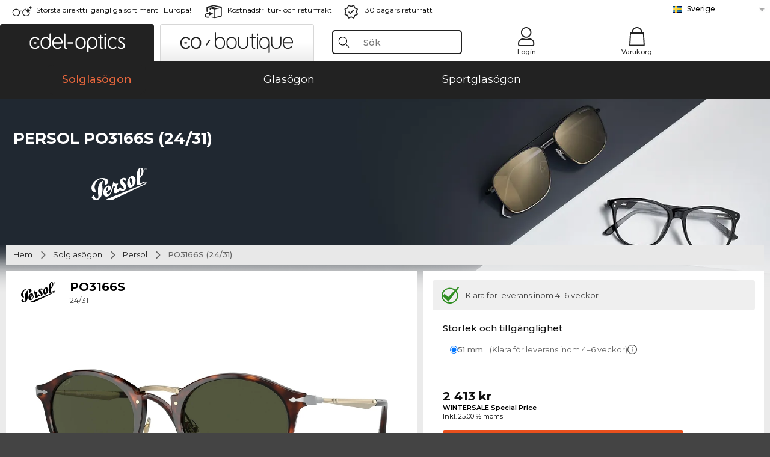

--- FILE ---
content_type: text/html; charset=utf-8
request_url: https://www.edel-optics.se/PO3166S-24-31-pa-Persol.html
body_size: 45087
content:
<!DOCTYPE html><html lang="SV"><head>
    <script  type="text/javascript" nonce="nonce-09Xpj9eLYplw3hYa4uh3EmoF9KFJ6Pth">
        // create dataLayer
        window.dataLayer = window.dataLayer || [];
        function gtag() {
            dataLayer.push(arguments);
        }

        // set 'denied' as default for both ad and analytics storage, as well as ad_user_data and ad_personalization,
        gtag('consent', 'default', {
            ad_user_data: 'denied',
            ad_personalization: 'denied',
            ad_storage: 'denied',
            analytics_storage: 'denied',
            wait_for_update: 4000 // milliseconds to wait for update
        });

    </script>
<!-- Google Tag Manager -->
<script   nonce="nonce-jmWia5lr8UL5NM4AYfUC0Upd9F1Iqa1o">(function(w,d,s,l,i){w[l]=w[l]||[];w[l].push({'gtm.start':
new Date().getTime(),event:'gtm.js'});var f=d.getElementsByTagName(s)[0],
j=d.createElement(s),dl=l!='dataLayer'?'&l='+l:'';j.async=true;j.src=
'https://www.googletagmanager.com/gtm.js?id='+i+dl;f.parentNode.insertBefore(j,f);
})(window,document,'script','dataLayer','GTM-MQ7F453');</script>
<!-- End Google Tag Manager -->
<title>Persol PO 3166S 24/31</title>
<link rel="shortcut icon" href="/edel-optics/favicon.ico" />
<link rel="manifest" href="/edel-optics/site.webmanifest" crossorigin="use-credentials" />
<base href="/" />
<meta name="google-site-verification" content="TIEMKl2BL07vfhSsTToQ6Q_BxLcA52TB5M-I2N_8ihU" />
<meta name="facebook-domain-verification" content="5adm8nv57g9c2t1k3rn3hlk6t7t88h" />
<meta http-equiv="Content-Type" content="text/html; charset=utf-8"/>
<meta http-equiv="language" content="sv" />
<meta name="msvalidate.01" content="BC5A2C528FFB6EB9F453FCA2545C5E03" />
<meta http-equiv="imagetoolbar" content="no" />
<meta name="google" content="notranslate"/>
<meta name="language" content="sv" />
<meta name="content-language" content="sv" />
<meta name="mobile-web-app-capable" content="yes" />
<meta name="apple-mobile-web-app-status-bar-style" content="black-translucent" />
<meta name="viewport" content="width=device-width" />
<meta name="mobile-web-app-capable" content="yes" />
<meta name="apple-mobile-web-app-status-bar-style" content="black" />
<meta name="format-detection" content="telephone=no" />
<meta name="p:domain_verify" content="9d4cc17bdb7e58e38e8df1047c273ea9"/>
<meta name="title" content="Persol PO 3166S 24/31" />
<meta name="keywords" content="PO3166S, PO 3166 S, 24/31, Persol, solglasögon, solbrillor" />
<meta name="description" content="Köp Persol PO 3166S online förmånligt ✔ 3D-provning online ✔ Från 2 413 kr   ✔ Prova hemma utan extra kostnad  ✔ Beställ nu!" />
<meta name="robots" content="all,index,follow" />


<link   href="/edel-shop/css/swiper-bundle.css?r1259" rel="stylesheet">

<script src="/edel-shop/js/swiper-bundle.min.js?r1259"></script>
<link rel="alternate" hreflang="mt-mt" href="https://www.edel-optics.com.mt/PO3166S-24-31-tad-ditta-Persol.html" />
<link rel="alternate" hreflang="en-mt" href="https://www.edel-optics.com.mt/PO3166S-24-31-by-Persol.html" />
<link rel="alternate" hreflang="no-no" href="https://www.edel-optics.no/PO3166S-24-31-fra-Persol.html" />
<link rel="alternate" hreflang="lv-lv" href="https://www.edel-optics.lv/PO3166S-24-31-Persol.html" />
<link rel="alternate" hreflang="fi-fi" href="https://www.edel-optics.fi/Persol-PO3166S-24-31.html" />
<link rel="alternate" hreflang="et-ee" href="https://www.edel-optics.ee/PO3166S-24-31-Persol.html" />
<link rel="alternate" hreflang="sl-si" href="https://www.edel-optics.si/PO3166S-24-31-blagovne-znamke-Persol.html" />
<link rel="alternate" hreflang="lt-lt" href="https://www.edel-optics.lt/PO3166S-24-31-Persol.html" />
<link rel="alternate" hreflang="el-cy" href="https://www.edel-optics.com.cy/PO3166S-24-31-by-Persol.html" />
<link rel="alternate" hreflang="sk-sk" href="https://www.edel-optics.sk/PO3166S-24-31-od-Persol.html" />
<link rel="alternate" hreflang="bg-bg" href="https://www.edel-optics.bg/PO3166S-24-31-от-Persol.html" />
<link rel="alternate" hreflang="hr-hr" href="https://www.edel-optics.hr/PO3166S-24-31-od-Persol.html" />
<link rel="alternate" hreflang="pt-pt" href="https://www.edel-optics.pt/PO3166S-24-31-de-Persol.html" />
<link rel="alternate" hreflang="en-gb" href="https://www.edel-optics.co.uk/PO3166S-24-31-by-Persol.html" />
<link rel="alternate" hreflang="cs-cz" href="https://www.edel-optics.cz/PO3166S-24-31-od-Persol.html" />
<link rel="alternate" hreflang="el-gr" href="https://www.edel-optics.gr/PO3166S-24-31-από-Persol.html" />
<link rel="alternate" hreflang="it-it" href="https://www.edel-optics.it/PO3166S-24-31-di-Persol.html" />
<link rel="alternate" hreflang="hu-hu" href="https://www.edel-optics.hu/PO3166S-24-31-a-Persol-toel-toel.html" />
<link rel="alternate" hreflang="en-ie" href="https://www.edel-optics.ie/PO3166S-24-31-by-Persol.html" />
<link rel="alternate" hreflang="sv-se" href="https://www.edel-optics.se/PO3166S-24-31-pa-Persol.html" />
<link rel="alternate" hreflang="ro-ro" href="https://www.edel-optics.ro/PO3166S-24-31-de-la-Persol.html" />
<link rel="alternate" hreflang="fr-be" href="https://www.edel-optics.be/PO3166S-24-31-de-Persol.html" />
<link rel="alternate" hreflang="nl-be" href="https://www.edel-optics.be/PO3166S-24-31-van-Persol.html" />
<link rel="alternate" hreflang="es-es" href="https://www.edel-optics.es/PO3166S-24-31-de-Persol.html" />
<link rel="alternate" hreflang="fr-fr" href="https://www.edel-optics.fr/PO3166S-24-31-de-Persol.html" />
<link rel="alternate" hreflang="de-at" href="https://www.edel-optics.at/PO3166S-24-31-von-Persol.html" />
<link rel="alternate" hreflang="pl-pl" href="https://www.edel-optics.pl/PO3166S-24-31-Persol.html" />
<link rel="alternate" hreflang="da-dk" href="https://www.edel-optics.dk/Persol-PO3166S-24-31.html" />
<link rel="alternate" hreflang="it-ch" href="https://www.edel-optics.ch/PO3166S-24-31-di-Persol.html" />
<link rel="alternate" hreflang="fr-ch" href="https://www.edel-optics.ch/PO3166S-24-31-de-Persol.html" />
<link rel="alternate" hreflang="de-ch" href="https://www.edel-optics.ch/PO3166S-24-31-von-Persol.html" />
<link rel="alternate" hreflang="nl-nl" href="https://www.edel-optics.nl/PO3166S-24-31-van-Persol.html" />
<link rel="alternate" hreflang="de-de" href="https://www.edel-optics.de/PO3166S-24-31-von-Persol.html" />

<link rel="stylesheet"  type="text/css" href="/edel-optics/css/min_all_.se.css?r1259"  />
<link rel="stylesheet" type="text/css" href="https://www.edel-optics.se/edel-shop/css/base64_images_desktop.css?r1259" />
                <script type="text/javascript" data-cmp-ab="1" src="https://cdn.consentmanager.net/delivery/autoblocking/bb1b7de872774.js" data-cmp-host="c.delivery.consentmanager.net" data-cmp-cdn="cdn.consentmanager.net" data-cmp-codesrc="0"></script>
                
<link href="/edel-shop/css/image-zoom.css?r1259" rel="stylesheet">
<script src="https://www.edel-optics.se/edel-shop/js/mini_all.js?r12599999"  type="text/javascript"></script>

<script src="/edel-shop/js/image-zoom-min-click.js?r1259"></script>
<script type="text/javascript">var eoBaseSelection = {"prd_iId":"627275"};var eoProduct = {"id":627275,"onStock":false,"showAppointment":false,"brand":"Persol","model":"PO3166S","style":"24\/31","lensSize":51,"retailPrice":228,"image":"\/\/img.edel-optics.com\/eoProductsGlassesSunglasses\/600\/nobg\/Persol-PO3166S-24-31.jpg","productType":"eoProductsGlassesSunglasses","imagePath":"Persol-PO3166S-24-31.jpg","color":"Havana"};var eoProductList = {"627275":{"id":627275,"onStock":false,"showAppointment":false,"brand":"Persol","model":"PO3166S","style":"24\/31","lensSize":51,"retailPrice":228,"image":"\/\/img.edel-optics.com\/eoProductsGlassesSunglasses\/600\/nobg\/Persol-PO3166S-24-31.jpg","productType":"eoProductsGlassesSunglasses","imagePath":"Persol-PO3166S-24-31.jpg","color":"Havana"}};var eoCurrentProductId = 627275;
                    var eoStatic = {
                        APIUrl:"/",
                        sPromotion:"",
                        sSourceChannel:"google",
                        sCountry:"SE",
                        sGeo:"US",
                        sSelectedPageId:"page-productdetail",
                        sRequestUri:"www.edel-optics.se/PO3166S-24-31-pa-Persol.html"    ,
                        sLenssystem:"/Lenssystem.html"    ,
                        referer: window.eoReferrer,
                        iLineItems:4,
                        bBoutique:false,
                        sType: "eoProductsGlassesSunglasses",
                        bCartAjax: true,
                        sLiveEnvironment: ""
                    };
                    var eoSearchUrl = "Sök.html";
                    var eoDebugData = {"gip":"US","lid":"sv_SE","prd_iId":627275,"Page":1,"brandId":42,"backoffice":false};
                    var eoNotFound = "";
             </script><script type="text/javascript">  var bLux = false; </script>

<style type="text/css">
                      @font-face{font-family:Montserrat;font-style:normal;font-weight:300;src:local('Montserrat Light'),local('Montserrat-Light'),url(https://fonts.gstatic.com/s/montserrat/v12/IVeH6A3MiFyaSEiudUMXExNcqx07xvyppV96iFRdwiM.woff2) format('woff2');unicode-range:U+0460-052F,U+1C80-1C88,U+20B4,U+2DE0-2DFF,U+A640-A69F,U+FE2E-FE2F}@font-face{font-family:Montserrat;font-style:normal;font-weight:300;src:local('Montserrat Light'),local('Montserrat-Light'),url(https://fonts.gstatic.com/s/montserrat/v12/IVeH6A3MiFyaSEiudUMXE-fhZE2STYI3KzBGzrJG_ik.woff2) format('woff2');unicode-range:U+0400-045F,U+0490-0491,U+04B0-04B1,U+2116}@font-face{font-family:Montserrat;font-style:normal;font-weight:300;src:local('Montserrat Light'),local('Montserrat-Light'),url(https://fonts.gstatic.com/s/montserrat/v12/IVeH6A3MiFyaSEiudUMXE_oTkEokFSrSpvYSpZOeZRs.woff2) format('woff2');unicode-range:U+0102-0103,U+0110-0111,U+1EA0-1EF9,U+20AB}@font-face{font-family:Montserrat;font-style:normal;font-weight:300;src:local('Montserrat Light'),local('Montserrat-Light'),url(https://fonts.gstatic.com/s/montserrat/v12/IVeH6A3MiFyaSEiudUMXE0_0lycXMw8PhobHtu2Qgco.woff2) format('woff2');unicode-range:U+0100-024F,U+0259,U+1E00-1EFF,U+20A0-20AB,U+20AD-20CF,U+2C60-2C7F,U+A720-A7FF}@font-face{font-family:Montserrat;font-style:normal;font-weight:300;src:local('Montserrat Light'),local('Montserrat-Light'),url(https://fonts.gstatic.com/s/montserrat/v12/IVeH6A3MiFyaSEiudUMXE8u2Q0OS-KeTAWjgkS85mDg.woff2) format('woff2');unicode-range:U+0000-00FF,U+0131,U+0152-0153,U+02BB-02BC,U+02C6,U+02DA,U+02DC,U+2000-206F,U+2074,U+20AC,U+2122,U+2212,U+2215}@font-face{font-family:Montserrat;font-style:normal;font-weight:400;src:local('Montserrat Regular'),local('Montserrat-Regular'),url(https://fonts.gstatic.com/s/montserrat/v12/rBHvpRWBkgyW99dXT88n7yEAvth_LlrfE80CYdSH47w.woff2) format('woff2');unicode-range:U+0460-052F,U+1C80-1C88,U+20B4,U+2DE0-2DFF,U+A640-A69F,U+FE2E-FE2F}@font-face{font-family:Montserrat;font-style:normal;font-weight:400;src:local('Montserrat Regular'),local('Montserrat-Regular'),url(https://fonts.gstatic.com/s/montserrat/v12/NX1NravqaXESu9fFv7KuqiEAvth_LlrfE80CYdSH47w.woff2) format('woff2');unicode-range:U+0400-045F,U+0490-0491,U+04B0-04B1,U+2116}@font-face{font-family:Montserrat;font-style:normal;font-weight:400;src:local('Montserrat Regular'),local('Montserrat-Regular'),url(https://fonts.gstatic.com/s/montserrat/v12/SKK6Nusyv8QPNMtI4j9J2yEAvth_LlrfE80CYdSH47w.woff2) format('woff2');unicode-range:U+0102-0103,U+0110-0111,U+1EA0-1EF9,U+20AB}@font-face{font-family:Montserrat;font-style:normal;font-weight:400;src:local('Montserrat Regular'),local('Montserrat-Regular'),url(https://fonts.gstatic.com/s/montserrat/v12/gFXtEMCp1m_YzxsBpKl68iEAvth_LlrfE80CYdSH47w.woff2) format('woff2');unicode-range:U+0100-024F,U+0259,U+1E00-1EFF,U+20A0-20AB,U+20AD-20CF,U+2C60-2C7F,U+A720-A7FF}@font-face{font-family:Montserrat;font-style:normal;font-weight:400;src:local('Montserrat Regular'),local('Montserrat-Regular'),url(https://fonts.gstatic.com/s/montserrat/v12/zhcz-_WihjSQC0oHJ9TCYPk_vArhqVIZ0nv9q090hN8.woff2) format('woff2');unicode-range:U+0000-00FF,U+0131,U+0152-0153,U+02BB-02BC,U+02C6,U+02DA,U+02DC,U+2000-206F,U+2074,U+20AC,U+2122,U+2212,U+2215}@font-face{font-family:Montserrat;font-style:normal;font-weight:500;src:local('Montserrat Medium'),local('Montserrat-Medium'),url(https://fonts.gstatic.com/s/montserrat/v12/BYPM-GE291ZjIXBWrtCwegfbXzrQSAAEBIYSBdOJ6AI.woff2) format('woff2');unicode-range:U+0460-052F,U+1C80-1C88,U+20B4,U+2DE0-2DFF,U+A640-A69F,U+FE2E-FE2F}@font-face{font-family:Montserrat;font-style:normal;font-weight:500;src:local('Montserrat Medium'),local('Montserrat-Medium'),url(https://fonts.gstatic.com/s/montserrat/v12/BYPM-GE291ZjIXBWrtCweihRd9EcKnxd5WrMWY0Fr3U.woff2) format('woff2');unicode-range:U+0400-045F,U+0490-0491,U+04B0-04B1,U+2116}@font-face{font-family:Montserrat;font-style:normal;font-weight:500;src:local('Montserrat Medium'),local('Montserrat-Medium'),url(https://fonts.gstatic.com/s/montserrat/v12/BYPM-GE291ZjIXBWrtCwegoO3BxTt7eneo3rZcXyZuQ.woff2) format('woff2');unicode-range:U+0102-0103,U+0110-0111,U+1EA0-1EF9,U+20AB}@font-face{font-family:Montserrat;font-style:normal;font-weight:500;src:local('Montserrat Medium'),local('Montserrat-Medium'),url(https://fonts.gstatic.com/s/montserrat/v12/BYPM-GE291ZjIXBWrtCwemPHx8QIAbG0MeMM9fVyzAY.woff2) format('woff2');unicode-range:U+0100-024F,U+0259,U+1E00-1EFF,U+20A0-20AB,U+20AD-20CF,U+2C60-2C7F,U+A720-A7FF}@font-face{font-family:Montserrat;font-style:normal;font-weight:500;src:local('Montserrat Medium'),local('Montserrat-Medium'),url(https://fonts.gstatic.com/s/montserrat/v12/BYPM-GE291ZjIXBWrtCwejOo-lJoxoMO4vrg2XwIHQk.woff2) format('woff2');unicode-range:U+0000-00FF,U+0131,U+0152-0153,U+02BB-02BC,U+02C6,U+02DA,U+02DC,U+2000-206F,U+2074,U+20AC,U+2122,U+2212,U+2215}@font-face{font-family:Montserrat;font-style:normal;font-weight:700;src:local('Montserrat Bold'),local('Montserrat-Bold'),url(https://fonts.gstatic.com/s/montserrat/v12/IQHow_FEYlDC4Gzy_m8fcude9INZm0R8ZMJUtfOsxrw.woff2) format('woff2');unicode-range:U+0460-052F,U+1C80-1C88,U+20B4,U+2DE0-2DFF,U+A640-A69F,U+FE2E-FE2F}@font-face{font-family:Montserrat;font-style:normal;font-weight:700;src:local('Montserrat Bold'),local('Montserrat-Bold'),url(https://fonts.gstatic.com/s/montserrat/v12/IQHow_FEYlDC4Gzy_m8fcrpHcMS0zZe4mIYvDKG2oeM.woff2) format('woff2');unicode-range:U+0400-045F,U+0490-0491,U+04B0-04B1,U+2116}@font-face{font-family:Montserrat;font-style:normal;font-weight:700;src:local('Montserrat Bold'),local('Montserrat-Bold'),url(https://fonts.gstatic.com/s/montserrat/v12/IQHow_FEYlDC4Gzy_m8fcjh33M2A-6X0bdu871ruAGs.woff2) format('woff2');unicode-range:U+0102-0103,U+0110-0111,U+1EA0-1EF9,U+20AB}@font-face{font-family:Montserrat;font-style:normal;font-weight:700;src:local('Montserrat Bold'),local('Montserrat-Bold'),url(https://fonts.gstatic.com/s/montserrat/v12/IQHow_FEYlDC4Gzy_m8fchHJTnCUrjaAm2S9z52xC3Y.woff2) format('woff2');unicode-range:U+0100-024F,U+0259,U+1E00-1EFF,U+20A0-20AB,U+20AD-20CF,U+2C60-2C7F,U+A720-A7FF}@font-face{font-family:Montserrat;font-style:normal;font-weight:700;src:local('Montserrat Bold'),local('Montserrat-Bold'),url(https://fonts.gstatic.com/s/montserrat/v12/IQHow_FEYlDC4Gzy_m8fcoWiMMZ7xLd792ULpGE4W_Y.woff2) format('woff2');unicode-range:U+0000-00FF,U+0131,U+0152-0153,U+02BB-02BC,U+02C6,U+02DA,U+02DC,U+2000-206F,U+2074,U+20AC,U+2122,U+2212,U+2215}@font-face{font-family:Montserrat;font-style:normal;font-weight:900;src:local('Montserrat Black'),local('Montserrat-Black'),url(https://fonts.gstatic.com/s/montserrat/v12/aEu-9ATAroJ1iN4zmQ55BqvmtpDkVk8Ra82A8AL7V0Q.woff2) format('woff2');unicode-range:U+0460-052F,U+1C80-1C88,U+20B4,U+2DE0-2DFF,U+A640-A69F,U+FE2E-FE2F}@font-face{font-family:Montserrat;font-style:normal;font-weight:900;src:local('Montserrat Black'),local('Montserrat-Black'),url(https://fonts.gstatic.com/s/montserrat/v12/aEu-9ATAroJ1iN4zmQ55BhM_lnCtUATOqR8j0WRFbzk.woff2) format('woff2');unicode-range:U+0400-045F,U+0490-0491,U+04B0-04B1,U+2116}@font-face{font-family:Montserrat;font-style:normal;font-weight:900;src:local('Montserrat Black'),local('Montserrat-Black'),url(https://fonts.gstatic.com/s/montserrat/v12/aEu-9ATAroJ1iN4zmQ55Bu4NfmXkMoD31PGgz7X31CU.woff2) format('woff2');unicode-range:U+0102-0103,U+0110-0111,U+1EA0-1EF9,U+20AB}@font-face{font-family:Montserrat;font-style:normal;font-weight:900;src:local('Montserrat Black'),local('Montserrat-Black'),url(https://fonts.gstatic.com/s/montserrat/v12/aEu-9ATAroJ1iN4zmQ55BsvbOpOevl3wWYjwFvepnDU.woff2) format('woff2');unicode-range:U+0100-024F,U+0259,U+1E00-1EFF,U+20A0-20AB,U+20AD-20CF,U+2C60-2C7F,U+A720-A7FF}@font-face{font-family:Montserrat;font-style:normal;font-weight:900;src:local('Montserrat Black'),local('Montserrat-Black'),url(https://fonts.gstatic.com/s/montserrat/v12/aEu-9ATAroJ1iN4zmQ55Bsjsb7Oq0o-uqUFW7Ygu5rM.woff2) format('woff2');unicode-range:U+0000-00FF,U+0131,U+0152-0153,U+02BB-02BC,U+02C6,U+02DA,U+02DC,U+2000-206F,U+2074,U+20AC,U+2122,U+2212,U+2215}
                    </style>
        </head><body class="eoCountry_US eoLanguage_sv" ><!-- Google Tag Manager (noscript) -->
                <noscript><iframe src="https://www.googletagmanager.com/ns.html?id=GTM-MQ7F453"
                height="0" width="0" style="display:none;visibility:hidden"></iframe></noscript>
                <!-- End Google Tag Manager (noscript) --><div class="eoStickyInfoboxContainer"></div><div id="page-productdetail" class="eoViews eoViewsPage eoViewsPageDetail"  ><div id="claim-bar" class="eoViews eoViewsClaimBar2025" itemscope itemtype="http://schema.org/Organization" ><meta itemprop="logo" content="https://img.edel-optics.com/frontend/classic_logo.png" /><meta itemprop="name" content="Edel-Optics GmbH" /><meta itemprop="url" content="https://www.edel-optics.se" /><div class="eoViewsClaimBarItem2025 eoClaimGlasses" tabindex="-1" onclick="$('#intern-menu').show();">Största direkttillgängliga sortiment i Europa!</div><div class="eoViewsClaimBarItem2025 eoBackshipping">Kostnadsfri tur- och returfrakt</div><div class="eoViewsClaimBarItem2025 eoReturn30Days">30 dagars returrätt</div><div class="eoViewsClaimBarItem2025 eoLanguageSelect"><nav class="eoCountryBox2025" aria-label="Country Select"><a class="eoCountryItem2025 eoFirst eoFlag_SE" href="https://www.edel-optics.se/PO3166S-24-31-pa-Persol.html" title="PO3166S 24/31 pa Persol">Sverige</a><a class="eoCountryItem2025 eoFlag_BE" href="https://www.edel-optics.be/PO3166S-24-31-van-Persol.html" title="PO3166S 24/31 van Persol">Belgien (Nl)</a><a class="eoCountryItem2025 eoFlag_BE" href="https://www.edel-optics.be/PO3166S-24-31-de-Persol.html" title="PO3166S 24/31 de Persol">Belgien (Fr)</a><a class="eoCountryItem2025 eoFlag_BG" href="https://www.edel-optics.bg/PO3166S-24-31-от-Persol.html" title="PO3166S 24/31 от Persol">Bulgarien</a><a class="eoCountryItem2025 eoFlag_CY" href="https://www.edel-optics.com.cy/PO3166S-24-31-by-Persol.html" title="PO3166S 24/31 by Persol">Cypern</a><a class="eoCountryItem2025 eoFlag_DK" href="https://www.edel-optics.dk/Persol-PO3166S-24-31.html" title="Persol PO3166S 24/31">Danmark</a><a class="eoCountryItem2025 eoFlag_EE" href="https://www.edel-optics.ee/PO3166S-24-31-Persol.html" title="PO3166S 24/31 Persol">Estland</a><a class="eoCountryItem2025 eoFlag_FI" href="https://www.edel-optics.fi/Persol-PO3166S-24-31.html" title="Persol-PO3166S 24/31">Finland</a><a class="eoCountryItem2025 eoFlag_FR" href="https://www.edel-optics.fr/PO3166S-24-31-de-Persol.html" title="PO3166S 24/31 de Persol">Frankrike</a><a class="eoCountryItem2025 eoFlag_GR" href="https://www.edel-optics.gr/PO3166S-24-31-από-Persol.html" title="PO3166S 24/31 από Persol">Grekland</a><a class="eoCountryItem2025 eoFlag_IE" href="https://www.edel-optics.ie/PO3166S-24-31-by-Persol.html" title="PO3166S 24/31 by Persol">Irland</a><a class="eoCountryItem2025 eoFlag_IT" href="https://www.edel-optics.it/PO3166S-24-31-di-Persol.html" title="PO3166S 24/31 di Persol">Italien</a><a class="eoCountryItem2025 eoFlag_HR" href="https://www.edel-optics.hr/PO3166S-24-31-od-Persol.html" title="PO3166S 24/31 od Persol">Kroatien</a><a class="eoCountryItem2025 eoFlag_LV" href="https://www.edel-optics.lv/PO3166S-24-31-Persol.html" title="PO3166S 24/31 Persol">Lettland</a><a class="eoCountryItem2025 eoFlag_LT" href="https://www.edel-optics.lt/PO3166S-24-31-Persol.html" title="PO3166S 24/31 Persol">Litauen</a><a class="eoCountryItem2025 eoFlag_MT" href="https://www.edel-optics.com.mt/PO3166S-24-31-by-Persol.html" title="PO3166S 24/31 by Persol">Malta (En)</a><a class="eoCountryItem2025 eoFlag_MT" href="https://www.edel-optics.com.mt/PO3166S-24-31-tad-ditta-Persol.html" title="PO3166S 24/31 tad-ditta Persol">Malta (Mt)</a><a class="eoCountryItem2025 eoFlag_NL" href="https://www.edel-optics.nl/PO3166S-24-31-van-Persol.html" title="PO3166S 24/31 van Persol">Nederländerna</a><a class="eoCountryItem2025 eoFlag_NO" href="https://www.edel-optics.no/PO3166S-24-31-fra-Persol.html" title="PO3166S 24/31 fra Persol">Norge</a><a class="eoCountryItem2025 eoFlag_PL" href="https://www.edel-optics.pl/PO3166S-24-31-Persol.html" title="PO3166S 24/31 Persol">Polen</a><a class="eoCountryItem2025 eoFlag_PT" href="https://www.edel-optics.pt/PO3166S-24-31-de-Persol.html" title="PO3166S 24/31 de Persol">Portugal</a><a class="eoCountryItem2025 eoFlag_RO" href="https://www.edel-optics.ro/PO3166S-24-31-de-la-Persol.html" title="PO3166S 24/31 de la Persol">Rumänien</a><a class="eoCountryItem2025 eoFlag_CH" href="https://www.edel-optics.ch/PO3166S-24-31-von-Persol.html" title="PO3166S 24/31 von Persol">Schweiz (De)</a><a class="eoCountryItem2025 eoFlag_CH" href="https://www.edel-optics.ch/PO3166S-24-31-de-Persol.html" title="PO3166S 24/31 de Persol">Schweiz (Fr)</a><a class="eoCountryItem2025 eoFlag_CH" href="https://www.edel-optics.ch/PO3166S-24-31-di-Persol.html" title="PO3166S 24/31 di Persol">Schweiz (It)</a><a class="eoCountryItem2025 eoFlag_SK" href="https://www.edel-optics.sk/PO3166S-24-31-od-Persol.html" title="PO3166S 24/31 od Persol">Slovakien</a><a class="eoCountryItem2025 eoFlag_SI" href="https://www.edel-optics.si/PO3166S-24-31-blagovne-znamke-Persol.html" title="PO3166S 24/31 blagovne znamke Persol">Slovenien</a><a class="eoCountryItem2025 eoFlag_ES" href="https://www.edel-optics.es/PO3166S-24-31-de-Persol.html" title="PO3166S 24/31 de Persol">Spanien</a><a class="eoCountryItem2025 eoFlag_GB" href="https://www.edel-optics.co.uk/PO3166S-24-31-by-Persol.html" title="PO3166S 24/31 by Persol">Storbritannien</a><a class="eoCountryItem2025 eoFlag_CZ" href="https://www.edel-optics.cz/PO3166S-24-31-od-Persol.html" title="PO3166S 24/31 od Persol">Tjeckien</a><a class="eoCountryItem2025 eoFlag_DE" href="https://www.edel-optics.de/PO3166S-24-31-von-Persol.html" title="PO3166S 24/31 von Persol">Tyskland</a><a class="eoCountryItem2025 eoFlag_HU" href="https://www.edel-optics.hu/PO3166S-24-31-a-Persol-toel-toel.html" title="PO3166S 24/31 a Persol toel/toel">Ungern</a><a class="eoCountryItem2025 eoFlag_AT" href="https://www.edel-optics.at/PO3166S-24-31-von-Persol.html" title="PO3166S 24/31 von Persol">Österrike</a></nav></div></div><nav id="header-menu" class="eoViews eoViewsHeaderMenu"  ><div class="eoNewHeader on_page_edeloptics">
                        <div class="eoNewHeaderItem eoNewHeaderSelect">            <script>
            function gotoBoutique(url){
                location.href = ""+url;
            }
            function gotoEdeloptics(url){
                location.href = ""+url;
            }
            </script>
                <div class="eoNewHeaderSelectItem eoNewHeaderSelectActive on_page_edeloptics" role="button" onclick="gotoEdeloptics('/Solglasögon.html')" style="cursor:pointer;" tabindex="0">
                    <img class="logo_desktop" src="//img.edel-optics.com/frontend/EO_Logo_Desktop_Dark_1.svg" alt="Edel-Optics Logo">
                     <img class="logo_mobile" src="//img.edel-optics.com/frontend/EO_Logo_Mobile_Dark_1.svg" alt="Edel-Optics Logo">
                </div>
                <div class="eoNewHeaderSelectItem  eoNewHeaderSelectDeActive on_page_edeloptics" role="button" onclick="gotoBoutique('/Boutique-Solglasögon.html')" style="cursor:pointer;" tabindex="0">
                    <div class="gradienTabColor on_page_edeloptics">
                       <img class="logo_desktop" src="//img.edel-optics.com/frontend/EOB_Logo_Desktop_Light_1.svg"  alt="Edel-Optics Boutique Logo">
                       <img class="logo_mobile" src="//img.edel-optics.com/frontend/EOB_Logo_Mobile_Light_1.svg"  alt="Edel-Optics Boutique Logo">
                    </div>
                </div>
        </div>
                        <div class="eoNewHeaderItem eoNewHeaderSearchBox"><div class="eoViews eoViewsHeaderMenuSearchBox typ_"  ><div class="eoViewsButtonLabel">
                                            <div class="eoSearchContainer">
                <div class="eoSearchBoxInputWrapper">
                    <input
                      class="eoSearchBox"
                      name="search"
                      placeholder="Sök"
                      value=""
                      autocomplete="off"
                      type="text" />
                    <div role="button" aria-label="Clear" class="eoSearchBoxClearButton" onclick="clearSearchBox();"></div>
                </div>
                <div class="eoSuggestions">
                    <div role="button" tabindex="-1" class="eoShowAllSearchResults" onclick="searchProducts(currentInput);">
                        visa alla resultat
                    </div>
                </div>
                <div id="eoSearchBoxOverlay" onclick="closeSearchBoxOverlay()"></div>
           </div>
                          </div></div></div>
                        <div class="eoNewHeaderItem eoNewHeaderIcons">    <div onclick="openSearchBoxMobile();" class="eoNewHeaderIconsItems searchboxHeaderItem">
        <div class="searchIcons edeloptics_icon "></div>
        <span class="nav_icon_text">
            <a>
                Sök
            </a>
        </span>
    </div>
    <div class="eoNewHeaderIconsItems">
        <div onclick="location.href='/Inloggning-till-kundområde.html';" class="loginIcons edeloptics_icon "></div>
        <span class="nav_icon_text">
            <a href="/Inloggning-till-kundområde.html">
                Login
            </a>
        </span>
    </div>
    <div class="eoNewHeaderIconsItems" style="  display:none;  ">
        <div onclick="location.href='/bookmarks.html'" class="wishIcons edeloptics_icon ">
            <div class="BOOKMARKS_INFO_COUNT">0</div>
        </div>
        <span class="nav_icon_text">
            <a href ="/bookmarks.html">
                Mina favoriter
            </a>
        </span>
    </div>
    <div class="eoNewHeaderIconsItems">
        <div class="cartIcons edeloptics_icon" onclick="window.location='/Varukorg.html'">
            <div class="CART_INFO_COUNT">0</div>
        </div>
        <span class="nav_icon_text cartIconsText">
            <a href="/Varukorg.html">
                Varukorg
            </a>
        </span>
        <div class="CART_INFO_CONTAINER"></div>
    </div><div class="eoNewHeaderIconsItems" >&nbsp;</div></div>
                </div>

                <div class="desktop_info_cart_empty">Varukorgen är tom.</div>

                <div class="eoNewHeaderMobile">
                            <div class="mobileHeaderIcons">
        
        <a class="eoNewHeaderIconsItems" href="javascript: openSearchBoxMobile(); void(0);" aria-label="Search">
            <div class="mobile_search_icon mobile_icon " aria-label="Search Icon"></div>
        </a>
        <a class="eoNewHeaderIconsItems" href="/Inloggning-till-kundområde.html" aria-label="Login">
            <div class="mobile_people_icon mobile_icon " aria-label="Login Icon"></div>
        </a>
        <a class="eoNewHeaderIconsItems" href="/bookmarks.html" aria-label="Bookmarks"  style="display:none;" >
            <div class="mobile_wish_icon mobile_icon " aria-label="Bookmark Icon">
                <div class="BOOKMARKS_INFO_COUNT">0</div>
            </div>
        </a>
        <a class="eoNewHeaderIconsItems" href="javascript: gotoMobileCart('Varukorg.html','Varukorgen är tom.'); void(0);" aria-label="Cart">
            <div class="mobile_cart_icon  mobile_icon  cartclickpoint" aria-label="Cart Icon">
                <div class="CART_INFO_COUNT">0</div>
            </div>
            <div class="CART_INFO_CONTAINER"></div>
        </a>
    </div>    <script>
        let gotoMobileCart = function(url, labelText){
            const count = $(".CART_INFO_COUNT").html();
            if(count > 0){
                 location.href = '/' + url;
            }else{
                $(".eoNewHeaderNavMobile").after('<div class="info_cart_empty" onclick="$(this).remove();">' + labelText + '</div>');
                setTimeout(() => $('.info_cart_empty').remove(), 2200);
            }
        }
    </script>
                </div>
                <div class="eoNewHeaderNavMobile">
                                <script>
            function onFilter() { eoListView.faceteCloseOpen(); }
            </script>


             

            <a class="eoNewHeaderNavMobileItem nav_mobile_active " href="/Solglasögon.html">
                Solglasögon
            </a>
            <a class="eoNewHeaderNavMobileItem " href="/Glasögon.html">
                Glasögon
            </a>
        
            <a class="eoNewHeaderNavMobileItem " href="/Sportglasögon.html">
                Sportglasögon
            </a>
            
                </div>
        </nav><div id="mega-menu" class="eoViews eoViewsMegaMenu"  ><ul class="eoViewsMegaMenuItem eoNoSelect "><li id="dropdown-sunglasses" class="eoViews eoViewsDropDownMenu eoViewsMegaMenuSunglasses right eoSelected"  ><table style=" border-collapse: collapse;"><tr><td style="padding:0; margin:0;width:45%;
                    background-repeat: repeat-x;
                    background-position:left center;
            ;">&nbsp;</td><td style="padding-left:2px;padding-right:2px; margin:0;width:10px;">&nbsp;</td><td class="eotdBorderMenu" style="padding:0; margin:0;width:159px"><div style="border:0px solid #111;margin-top:8px;"><a style="font-size: 14px;display: block; width:159px" class="eoMegaMenuTitleTxteoProductsGlassesSunglasses MainMenuItemHref SelectedMenuItem" href="/Solglasögon.html" title="Solglasögon"><span class="eoMeganuInnerSpan selectedMeganuInnerSpan">Solglasögon</span><div class="eoViewsMenuBridge"></div></a></div></td><td style="padding-left:2px;padding-right:2px; margin:0;width:8px;">&nbsp;</td><td style="padding:0; margin:0;width:45%;
                    background-repeat: repeat-x;
                    background-position:left center;
            ;"></td></tr></table><div class="eoViewsDropDownMenuContent  eoViewsWideMenu" onmouseover="(event || window.event).cancelBubble=true;return false"><div class="eoViewsDropDownMenuInnerContent"><div class="eoViewsDropDownMenuScreenColumn eoViewsDropDownMenuScreenColumnNoBrand"><div class="eoViewsDropDownMenuBlock"><h3>Kön</h3><div class="eoViewsDropDownMenuItem"><a href="/Solglasögon-Herr.html" title="Solglasögon Herr">Herr</a></div><div class="eoViewsDropDownMenuItem"><a href="/Solglasögon-Dam.html" title="Solglasögon Dam">Dam</a></div><div class="eoViewsDropDownMenuItem"><a href="/Barn-Solglasögon.html" title="Barn Solglasögon">Barn</a></div></div><div class="eoViewsDropDownMenuBlock"><h3>Funktioner</h3><div class="eoViewsDropDownMenuItem"><a href="/Solglasögon-Nyheter.html" title="Solglasögon Nyheter">Nyheter</a></div><div class="eoViewsDropDownMenuItem"><a href="/Solglasögon-rea.html" title="Solglasögon rea">Rea</a></div><div class="eoViewsDropDownMenuItem"><a href="/Solglasögon-På-lager.html" title="Solglasögon På lager">På lager</a></div></div><div class="eoViewsDropDownMenuBlock"><div class="eoViewsDropDownMenuItem"><a href="/StyleDEAL-Solglasögon.html"  title="StyleDEAL">StyleDEAL</a></div><div class="eoViewsDropDownMenuItem"><a href="/EYO.html"  title="EYO.html">EYO</a></div><div class="eoViewsDropDownMenuItem"><a href="/VOOY.html" title="VOOY.html">VOOY</a></div></div><div class="eoViewsDropDownMenuBlock eoViewsDropDownMenuBlockButtonContainer eoAllBrands"><a href="/Solglasögon.html" class="button tag-button-all-3" title="Solglasögon">Alla&nbsp;solglasögon</a></div></div><div class="eoViewsDropDownMenuScreenColumn eoViewsDropDownMenuScreenColumnNoBrand eoViewsDropDownMenuNoPhoneColumn"><div class="eoViewsDropDownMenuBlock"  id="eoProductsGlassesSunglasses_pgl_aFrameStyle"><h3>bågform</h3><div class="eoViewsDropDownMenuItem"><a href="/Rektangel-Solglasögon.html" title="Solglasögon" class="imageblock tag-button-all-2" data-ref="0">
                        <img src="//img.edel-optics.com/frontend/productproperties/framestyle_rectangle_white.svg" alt="Solglasögon" />
                    <div class="imageblocklabel">Rektangel</div></a></div><div class="eoViewsDropDownMenuItem"><a href="/Fyrkantig-Solglasögon.html" title="Rektangel Solglasögon" class="imageblock tag-button-all-2" data-ref="1">
                        <img src="//img.edel-optics.com/frontend/productproperties/framestyle_square_white.svg" alt="Rektangel Solglasögon" />
                    <div class="imageblocklabel">Fyrkantig</div></a></div><div class="eoViewsDropDownMenuItem"><a href="/Cat-eye-Solglasögon.html" title="Fyrkantig Solglasögon" class="imageblock tag-button-all-2" data-ref="2">
                        <img src="//img.edel-optics.com/frontend/productproperties/framestyle_cat-eye_white.svg" alt="Fyrkantig Solglasögon" />
                    <div class="imageblocklabel">Cat-eye</div></a></div><div class="eoViewsDropDownMenuItem"><a href="/Pilot-Solglasögon.html" title="Cat-eye Solglasögon" class="imageblock tag-button-all-2" data-ref="3">
                        <img src="//img.edel-optics.com/frontend/productproperties/framestyle_pilot_white.svg" alt="Cat-eye Solglasögon" />
                    <div class="imageblocklabel">Pilot</div></a></div><div class="eoViewsDropDownMenuItem"><a href="/Runda-Solglasögon.html" title="Pilot Solglasögon" class="imageblock tag-button-all-2" data-ref="4">
                        <img src="//img.edel-optics.com/frontend/productproperties/framestyle_round_white.svg" alt="Pilot Solglasögon" />
                    <div class="imageblocklabel">Runda</div></a></div><div class="eoViewsDropDownMenuItem hidden"><a href="/Oregelbunden-Solglasögon.html" title="Runda Solglasögon" class="imageblock tag-button-all-2" data-ref="5">
                        <img src="//img.edel-optics.com/frontend/productproperties/framestyle_irregular_white.svg" alt="Runda Solglasögon" />
                    <div class="imageblocklabel">Oregelbunden</div></a></div><div class="eoViewsDropDownMenuItem hidden"><a href="/Panorama-Solglasögon.html" title="Oregelbunden Solglasögon" class="imageblock tag-button-all-2" data-ref="6">
                        <img src="//img.edel-optics.com/frontend/productproperties/framestyle_panoramic_white.svg" alt="Oregelbunden Solglasögon" />
                    <div class="imageblocklabel">Panorama</div></a></div><div class="eoViewsDropDownMenuItem hidden"><a href="/Oval-Solglasögon.html" title="Panorama Solglasögon" class="imageblock tag-button-all-2" data-ref="7">
                        <img src="//img.edel-optics.com/frontend/productproperties/framestyle_oval_white.svg" alt="Panorama Solglasögon" />
                    <div class="imageblocklabel">Oval</div></a></div><div class="eoViewsDropDownMenuItem hidden"><a href="/Panto-Solglasögon.html" title="Oval Solglasögon" class="imageblock tag-button-all-2" data-ref="8">
                        <img src="//img.edel-optics.com/frontend/productproperties/framestyle_panto_white.svg" alt="Oval Solglasögon" />
                    <div class="imageblocklabel">Panto</div></a></div><div class="eoViewsDropDownMenuItem hidden"><a href="/Trapets-Solglasögon.html" title="Panto Solglasögon" class="imageblock tag-button-all-2" data-ref="9">
                        <img src="//img.edel-optics.com/frontend/productproperties/framestyle_trapeze_white.svg" alt="Panto Solglasögon" />
                    <div class="imageblocklabel">Trapets</div></a></div><div class="eoViewsDropDownMenuItem hidden"><a href="/Browline-Solglasögon.html" title="Trapets Solglasögon" class="imageblock tag-button-all-2" data-ref="10">
                        <img src="//img.edel-optics.com/frontend/productproperties/framestyle_browline_white.svg" alt="Trapets Solglasögon" />
                    <div class="imageblocklabel">Browline</div></a></div><div class="eoViewsDropDownMenuItem eoViewsDropDownMenuItemNavigation"><a data-act="minus" data-context="eoProductsGlassesSunglasses_pgl_aFrameStyle"  style="display:none;">    <svg xmlns="http://www.w3.org/2000/svg" viewBox="0 0 640 640"  >
        <title>Caret Up Icon</title>
        <!--!Font Awesome Free v7.0.1 by @fontawesome - https://fontawesome.com License - https://fontawesome.com/license/free Copyright 2025 Fonticons, Inc.--><path fill="#fff" d="M297.4 169.4C309.9 156.9 330.2 156.9 342.7 169.4L534.7 361.4C547.2 373.9 547.2 394.2 534.7 406.7C522.2 419.2 501.9 419.2 489.4 406.7L320 237.3L150.6 406.6C138.1 419.1 117.8 419.1 105.3 406.6C92.8 394.1 92.8 373.8 105.3 361.3L297.3 169.3z"/>
    </svg></a><a data-act="plus" data-context="eoProductsGlassesSunglasses_pgl_aFrameStyle">    <svg xmlns="http://www.w3.org/2000/svg" viewBox="0 0 640 640"  >
        <title>Caret Down Icon</title>
        <!--!Font Awesome Free v7.0.1 by @fontawesome - https://fontawesome.com License - https://fontawesome.com/license/free Copyright 2025 Fonticons, Inc.--><path fill="#fff" d="M297.4 470.6C309.9 483.1 330.2 483.1 342.7 470.6L534.7 278.6C547.2 266.1 547.2 245.8 534.7 233.3C522.2 220.8 501.9 220.8 489.4 233.3L320 402.7L150.6 233.4C138.1 220.9 117.8 220.9 105.3 233.4C92.8 245.9 92.8 266.2 105.3 278.7L297.3 470.7z"/>
    </svg></a></div></div></div><div class="eoViewsDropDownMenuScreenColumn eoViewsDropDownMenuScreenColumnNoBrand eoViewsDropDownMenuNoTabletColumn"><div class="eoViewsDropDownMenuBlock"><h3 class="eoTopsellerTitle"> Top  </h3><div class="eoTopsellerBlock"><div class="eoViewsDropDownMenuItem"><a href="/Ray-Ban-Solglasögon.html"  title="Ray-Ban Solglas&ouml;gon" class="imageblock brandlogos">
                        <img src="//img.edel-optics.com/brands/svg-white/Ray-Ban.svg" alt="Ray-Ban Solglas&ouml;gon" class="topsellerlogo"/>
                    </a></div><div class="eoViewsDropDownMenuItem"><a href="/Oakley-Solglasögon.html"  title="Oakley Solglas&ouml;gon" class="imageblock brandlogos">
                        <img src="//img.edel-optics.com/brands/svg-white/Oakley.svg" alt="Oakley Solglas&ouml;gon" class="topsellerlogo"/>
                    </a></div><div class="eoViewsDropDownMenuItem"><a href="/Prada-Solglasögon.html"  title="Prada Solglas&ouml;gon" class="imageblock brandlogos">
                        <img src="//img.edel-optics.com/brands/svg-white/Prada.svg" alt="Prada Solglas&ouml;gon" class="topsellerlogo"/>
                    </a></div><div class="eoViewsDropDownMenuItem"><a href="/Miu-Miu-Solglasögon.html"  title="Miu Miu Solglas&ouml;gon" class="imageblock brandlogos">
                        <img src="//img.edel-optics.com/brands/svg-white/Miu-Miu.svg" alt="Miu Miu Solglas&ouml;gon" class="topsellerlogo"/>
                    </a></div><div class="eoViewsDropDownMenuItem"><a href="/Gucci-Solglasögon.html"  title="Gucci Solglas&ouml;gon" class="imageblock brandlogos">
                        <img src="//img.edel-optics.com/brands/svg-white/Gucci.svg" alt="Gucci Solglas&ouml;gon" class="topsellerlogo"/>
                    </a></div><div class="eoViewsDropDownMenuItem"><a href="/Tom-Ford-Solglasögon.html"  title="Tom Ford Solglas&ouml;gon" class="imageblock brandlogos">
                        <img src="//img.edel-optics.com/brands/svg-white/Tom-Ford.svg" alt="Tom Ford Solglas&ouml;gon" class="topsellerlogo"/>
                    </a></div></div></div></div><div class="eoViewsDropDownMenuScreenColumn eoViewsDropDownMenuScreenColumnBrand"><div class="eoViewsDropDownMenuBlock"><h3><span class="eoViewsDropDownMenuScreenColumnBrandTop">Topp <span class="eoViewsDropDownMenu4Columns">60</span><span class="eoViewsDropDownMenu3Columns">45</span><span class="eoViewsDropDownMenu2Columns">30</span> varumärken</span><span class="eoViewsDropDownMenuScreenColumnBrandAll all-brand-tag" style="display: none;">Alla märken</span></h3><div class="eoViewsDropDownMenuBlockScreenColumn eoViewsDropDownMenuBlockScreenColumnTopBrands"><div class="eoViewsDropDownMenuItem eoViewsDropDownMenuItem4Columns eoViewsDropDownMenuItem3Columns"><a href="/Adidas-Solglasögon.html"  title="Adidas Solglas&ouml;gon">
                        Adidas</a></div><div class="eoViewsDropDownMenuItem eoViewsDropDownMenuItem4Columns eoViewsDropDownMenuItem3Columns"><a href="/Arnette-Solglasögon.html"  title="Arnette Solglas&ouml;gon">
                        Arnette</a></div><div class="eoViewsDropDownMenuItem eoViewsDropDownMenuItem4Columns"><a href="/Balenciaga-Solglasögon.html"  title="Balenciaga Solglas&ouml;gon">
                        Balenciaga<img style="border: none; height: 12px;  margin-top: 0; position: relative;top:5px;width:28px;" src="//img.edel-optics.de/frontend//EOB_Icon_white.svg" alt="Boutique Icon"></a></div><div class="eoViewsDropDownMenuItem "><a href="/Boss-Solglasögon.html"  title="Boss Solglas&ouml;gon">
                        Boss</a></div><div class="eoViewsDropDownMenuItem "><a href="/Bottega-Veneta-Solglasögon.html"  title="Bottega Veneta Solglas&ouml;gon">
                        Bottega Veneta<img style="border: none; height: 12px;  margin-top: 0; position: relative;top:5px;width:28px;" src="//img.edel-optics.de/frontend//EOB_Icon_white.svg" alt="Boutique Icon"></a></div><div class="eoViewsDropDownMenuItem "><a href="/Burberry-Solglasögon.html"  title="Burberry Solglas&ouml;gon">
                        Burberry</a></div><div class="eoViewsDropDownMenuItem eoViewsDropDownMenuItem4Columns"><a href="/Calvin-Klein-Solglasögon.html"  title="Calvin Klein Solglas&ouml;gon">
                        Calvin Klein</a></div><div class="eoViewsDropDownMenuItem eoViewsDropDownMenuItem4Columns eoViewsDropDownMenuItem3Columns"><a href="/Carolina-Herrera-Solglasögon.html"  title="Carolina Herrera Solglas&ouml;gon">
                        Carolina Herrera</a></div><div class="eoViewsDropDownMenuItem "><a href="/Carrera-Solglasögon.html"  title="Carrera Solglas&ouml;gon">
                        Carrera</a></div><div class="eoViewsDropDownMenuItem "><a href="/Chloé-Solglasögon.html"  title="Chlo&eacute; Solglas&ouml;gon">
                        Chloé<img style="border: none; height: 12px;  margin-top: 0; position: relative;top:5px;width:28px;" src="//img.edel-optics.de/frontend//EOB_Icon_white.svg" alt="Boutique Icon"></a></div><div class="eoViewsDropDownMenuItem eoViewsDropDownMenuItem4Columns"><a href="/Coach-Solglasögon.html"  title="Coach Solglas&ouml;gon">
                        Coach</a></div><div class="eoViewsDropDownMenuItem "><a href="/DITA-Solglasögon.html"  title="DITA Solglas&ouml;gon">
                        DITA<img style="border: none; height: 12px;  margin-top: 0; position: relative;top:5px;width:28px;" src="//img.edel-optics.de/frontend//EOB_Icon_white.svg" alt="Boutique Icon"></a></div><div class="eoViewsDropDownMenuItem "><a href="/David-Beckham-Solglasögon.html"  title="David Beckham Solglas&ouml;gon">
                        David Beckham</a></div><div class="eoViewsDropDownMenuItem "><a href="/Dolce-and-Gabbana-Solglasögon.html"  title="Dolce &amp; Gabbana Solglas&ouml;gon">
                        Dolce & Gabbana<img style="border: none; height: 12px;  margin-top: 0; position: relative;top:5px;width:28px;" src="//img.edel-optics.de/frontend//EOB_Icon_white.svg" alt="Boutique Icon"></a></div><div class="eoViewsDropDownMenuItem eoViewsDropDownMenuItem4Columns"><a href="/Dsquared2-Solglasögon.html"  title="Dsquared2 Solglas&ouml;gon">
                        Dsquared2</a></div><div class="eoViewsDropDownMenuItem eoViewsDropDownMenuItem3Columns eoViewsDropDownMenuItem2Columns"><a href="/Emporio-Armani-Solglasögon.html"  title="Emporio Armani Solglas&ouml;gon">
                        Emporio Armani</a></div><div class="eoViewsDropDownMenuItem eoViewsDropDownMenuItem3Columns"><a href="/Giorgio-Armani-Solglasögon.html"  title="Giorgio Armani Solglas&ouml;gon">
                        Giorgio Armani</a></div><div class="eoViewsDropDownMenuItem eoViewsDropDownMenuItem3Columns eoViewsDropDownMenuItem2Columns"><a href="/Gucci-Solglasögon.html"  title="Gucci Solglas&ouml;gon">
                        Gucci<img style="border: none; height: 12px;  margin-top: 0; position: relative;top:5px;width:28px;" src="//img.edel-optics.de/frontend//EOB_Icon_white.svg" alt="Boutique Icon"></a></div><div class="eoViewsDropDownMenuItem eoViewsDropDownMenuItem3Columns eoViewsDropDownMenuItem2Columns"><a href="/Guess-Solglasögon.html"  title="Guess Solglas&ouml;gon">
                        Guess</a></div><div class="eoViewsDropDownMenuItem eoViewsDropDownMenuItem2Columns"><a href="/Marc-Jacobs-Solglasögon.html"  title="Marc Jacobs Solglas&ouml;gon">
                        Marc Jacobs<img style="border: none; height: 12px;  margin-top: 0; position: relative;top:5px;width:28px;" src="//img.edel-optics.de/frontend//EOB_Icon_white.svg" alt="Boutique Icon"></a></div><div class="eoViewsDropDownMenuItem eoViewsDropDownMenuItem2Columns"><a href="/Maui-Jim-Solglasögon.html"  title="Maui Jim Solglas&ouml;gon">
                        Maui Jim<img style="border: none; height: 12px;  margin-top: 0; position: relative;top:5px;width:28px;" src="//img.edel-optics.de/frontend//EOB_Icon_white.svg" alt="Boutique Icon"></a></div><div class="eoViewsDropDownMenuItem eoViewsDropDownMenuItem2Columns"><a href="/Michael-Kors-Solglasögon.html"  title="Michael Kors Solglas&ouml;gon">
                        Michael Kors</a></div><div class="eoViewsDropDownMenuItem eoViewsDropDownMenuItem2Columns"><a href="/Miu-Miu-Solglasögon.html"  title="Miu Miu Solglas&ouml;gon">
                        Miu Miu<img style="border: none; height: 12px;  margin-top: 0; position: relative;top:5px;width:28px;" src="//img.edel-optics.de/frontend//EOB_Icon_white.svg" alt="Boutique Icon"></a></div></div><div class="eoViewsDropDownMenuBlockScreenColumn eoViewsDropDownMenuBlockScreenColumnTopBrands"><div class="eoViewsDropDownMenuItem eoViewsDropDownMenuItem4Columns"><a href="/Emporio-Armani-Solglasögon.html"  title="Emporio Armani Solglas&ouml;gon">
                        Emporio Armani</a></div><div class="eoViewsDropDownMenuItem eoViewsDropDownMenuItem4Columns"><a href="/Esprit-Solglasögon.html"  title="Esprit Solglas&ouml;gon">
                        Esprit</a></div><div class="eoViewsDropDownMenuItem eoViewsDropDownMenuItem4Columns"><a href="/Giorgio-Armani-Solglasögon.html"  title="Giorgio Armani Solglas&ouml;gon">
                        Giorgio Armani</a></div><div class="eoViewsDropDownMenuItem eoViewsDropDownMenuItem4Columns"><a href="/Gucci-Solglasögon.html"  title="Gucci Solglas&ouml;gon">
                        Gucci<img style="border: none; height: 12px;  margin-top: 0; position: relative;top:5px;width:28px;" src="//img.edel-optics.de/frontend//EOB_Icon_white.svg" alt="Boutique Icon"></a></div><div class="eoViewsDropDownMenuItem eoViewsDropDownMenuItem4Columns"><a href="/Guess-Solglasögon.html"  title="Guess Solglas&ouml;gon">
                        Guess</a></div><div class="eoViewsDropDownMenuItem eoViewsDropDownMenuItem4Columns eoViewsDropDownMenuItem3Columns"><a href="/Hugo-Solglasögon.html"  title="Hugo Solglas&ouml;gon">
                        Hugo</a></div><div class="eoViewsDropDownMenuItem eoViewsDropDownMenuItem4Columns eoViewsDropDownMenuItem3Columns"><a href="/Humphreys-Solglasögon.html"  title="Humphreys Solglas&ouml;gon">
                        Humphreys</a></div><div class="eoViewsDropDownMenuItem eoViewsDropDownMenuItem4Columns eoViewsDropDownMenuItem3Columns"><a href="/Isabel-Marant-Solglasögon.html"  title="Isabel Marant Solglas&ouml;gon">
                        Isabel Marant</a></div><div class="eoViewsDropDownMenuItem eoViewsDropDownMenuItem4Columns"><a href="/Jaguar-Solglasögon.html"  title="Jaguar Solglas&ouml;gon">
                        Jaguar</a></div><div class="eoViewsDropDownMenuItem eoViewsDropDownMenuItem4Columns eoViewsDropDownMenuItem3Columns"><a href="/Jimmy-Choo-Solglasögon.html"  title="Jimmy Choo Solglas&ouml;gon">
                        Jimmy Choo<img style="border: none; height: 12px;  margin-top: 0; position: relative;top:5px;width:28px;" src="//img.edel-optics.de/frontend//EOB_Icon_white.svg" alt="Boutique Icon"></a></div><div class="eoViewsDropDownMenuItem eoViewsDropDownMenuItem4Columns eoViewsDropDownMenuItem3Columns"><a href="/Lacoste-Solglasögon.html"  title="Lacoste Solglas&ouml;gon">
                        Lacoste</a></div><div class="eoViewsDropDownMenuItem eoViewsDropDownMenuItem4Columns eoViewsDropDownMenuItem3Columns"><a href="/Marc-Jacobs-Solglasögon.html"  title="Marc Jacobs Solglas&ouml;gon">
                        Marc Jacobs<img style="border: none; height: 12px;  margin-top: 0; position: relative;top:5px;width:28px;" src="//img.edel-optics.de/frontend//EOB_Icon_white.svg" alt="Boutique Icon"></a></div><div class="eoViewsDropDownMenuItem eoViewsDropDownMenuItem4Columns"><a href="/Marc-O-Polo-Solglasögon.html"  title="Marc O Polo Solglas&ouml;gon">
                        Marc O Polo</a></div><div class="eoViewsDropDownMenuItem eoViewsDropDownMenuItem4Columns eoViewsDropDownMenuItem3Columns"><a href="/Maui-Jim-Solglasögon.html"  title="Maui Jim Solglas&ouml;gon">
                        Maui Jim<img style="border: none; height: 12px;  margin-top: 0; position: relative;top:5px;width:28px;" src="//img.edel-optics.de/frontend//EOB_Icon_white.svg" alt="Boutique Icon"></a></div><div class="eoViewsDropDownMenuItem eoViewsDropDownMenuItem4Columns"><a href="/Max-Mara-Solglasögon.html"  title="Max Mara Solglas&ouml;gon">
                        Max Mara<img style="border: none; height: 12px;  margin-top: 0; position: relative;top:5px;width:28px;" src="//img.edel-optics.de/frontend//EOB_Icon_white.svg" alt="Boutique Icon"></a></div><div class="eoViewsDropDownMenuItem eoViewsDropDownMenuItem3Columns"><a href="/Michael-Kors-Solglasögon.html"  title="Michael Kors Solglas&ouml;gon">
                        Michael Kors</a></div><div class="eoViewsDropDownMenuItem eoViewsDropDownMenuItem3Columns"><a href="/Miu-Miu-Solglasögon.html"  title="Miu Miu Solglas&ouml;gon">
                        Miu Miu<img style="border: none; height: 12px;  margin-top: 0; position: relative;top:5px;width:28px;" src="//img.edel-optics.de/frontend//EOB_Icon_white.svg" alt="Boutique Icon"></a></div><div class="eoViewsDropDownMenuItem eoViewsDropDownMenuItem3Columns"><a href="/Nike-Solglasögon.html"  title="Nike Solglas&ouml;gon">
                        Nike</a></div><div class="eoViewsDropDownMenuItem eoViewsDropDownMenuItem3Columns eoViewsDropDownMenuItem2Columns"><a href="/Oakley-Solglasögon.html"  title="Oakley Solglas&ouml;gon">
                        Oakley</a></div><div class="eoViewsDropDownMenuItem eoViewsDropDownMenuItem3Columns eoViewsDropDownMenuItem2Columns"><a href="/Persol-Solglasögon.html"  title="Persol Solglas&ouml;gon">
                        Persol</a></div><div class="eoViewsDropDownMenuItem eoViewsDropDownMenuItem3Columns eoViewsDropDownMenuItem2Columns"><a href="/Polaroid-Solglasögon.html"  title="Polaroid Solglas&ouml;gon">
                        Polaroid</a></div><div class="eoViewsDropDownMenuItem eoViewsDropDownMenuItem3Columns eoViewsDropDownMenuItem2Columns"><a href="/Polo-Solglasögon.html"  title="Polo Solglas&ouml;gon">
                        Polo</a></div><div class="eoViewsDropDownMenuItem eoViewsDropDownMenuItem3Columns eoViewsDropDownMenuItem2Columns"><a href="/Porsche-Design-Solglasögon.html"  title="Porsche Design Solglas&ouml;gon">
                        Porsche Design<img style="border: none; height: 12px;  margin-top: 0; position: relative;top:5px;width:28px;" src="//img.edel-optics.de/frontend//EOB_Icon_white.svg" alt="Boutique Icon"></a></div><div class="eoViewsDropDownMenuItem eoViewsDropDownMenuItem2Columns"><a href="/Prada-Solglasögon.html"  title="Prada Solglas&ouml;gon">
                        Prada<img style="border: none; height: 12px;  margin-top: 0; position: relative;top:5px;width:28px;" src="//img.edel-optics.de/frontend//EOB_Icon_white.svg" alt="Boutique Icon"></a></div><div class="eoViewsDropDownMenuItem eoViewsDropDownMenuItem2Columns"><a href="/Prada-Linea-Rossa-Solglasögon.html"  title="Prada Linea Rossa Solglas&ouml;gon">
                        Prada Linea Rossa<img style="border: none; height: 12px;  margin-top: 0; position: relative;top:5px;width:28px;" src="//img.edel-optics.de/frontend//EOB_Icon_white.svg" alt="Boutique Icon"></a></div><div class="eoViewsDropDownMenuItem eoViewsDropDownMenuItem2Columns"><a href="/Ralph-Solglasögon.html"  title="Ralph Solglas&ouml;gon">
                        Ralph</a></div><div class="eoViewsDropDownMenuItem eoViewsDropDownMenuItem2Columns"><a href="/Ray-Ban-Solglasögon.html"  title="Ray-Ban Solglas&ouml;gon">
                        Ray-Ban</a></div><div class="eoViewsDropDownMenuItem eoViewsDropDownMenuItem2Columns"><a href="/Ray-Ban-Kids-Solglasögon.html"  title="Ray-Ban Kids Solglas&ouml;gon">
                        Ray-Ban Kids</a></div><div class="eoViewsDropDownMenuItem eoViewsDropDownMenuItem2Columns"><a href="/Saint-Laurent-Solglasögon.html"  title="Saint Laurent Solglas&ouml;gon">
                        Saint Laurent<img style="border: none; height: 12px;  margin-top: 0; position: relative;top:5px;width:28px;" src="//img.edel-optics.de/frontend//EOB_Icon_white.svg" alt="Boutique Icon"></a></div><div class="eoViewsDropDownMenuItem eoViewsDropDownMenuItem2Columns"><a href="/Smith-Solglasögon.html"  title="Smith Solglas&ouml;gon">
                        Smith</a></div><div class="eoViewsDropDownMenuItem eoViewsDropDownMenuItem2Columns"><a href="/Tom-Ford-Solglasögon.html"  title="Tom Ford Solglas&ouml;gon">
                        Tom Ford<img style="border: none; height: 12px;  margin-top: 0; position: relative;top:5px;width:28px;" src="//img.edel-optics.de/frontend//EOB_Icon_white.svg" alt="Boutique Icon"></a></div><div class="eoViewsDropDownMenuItem eoViewsDropDownMenuItem2Columns"><a href="/Versace-Solglasögon.html"  title="Versace Solglas&ouml;gon">
                        Versace<img style="border: none; height: 12px;  margin-top: 0; position: relative;top:5px;width:28px;" src="//img.edel-optics.de/frontend//EOB_Icon_white.svg" alt="Boutique Icon"></a></div><div class="eoViewsDropDownMenuItem eoViewsDropDownMenuItem2Columns"><a href="/Vogue-Eyewear-Solglasögon.html"  title="Vogue Eyewear Solglas&ouml;gon">
                        Vogue Eyewear</a></div></div><div class="eoViewsDropDownMenuBlockScreenColumn eoViewsDropDownMenuBlockScreenColumnTopBrands"><div class="eoViewsDropDownMenuItem eoViewsDropDownMenuItem4Columns"><a href="/Michael-Kors-Solglasögon.html"  title="Michael Kors Solglas&ouml;gon">
                        Michael Kors</a></div><div class="eoViewsDropDownMenuItem eoViewsDropDownMenuItem4Columns"><a href="/Miu-Miu-Solglasögon.html"  title="Miu Miu Solglas&ouml;gon">
                        Miu Miu<img style="border: none; height: 12px;  margin-top: 0; position: relative;top:5px;width:28px;" src="//img.edel-optics.de/frontend//EOB_Icon_white.svg" alt="Boutique Icon"></a></div><div class="eoViewsDropDownMenuItem eoViewsDropDownMenuItem4Columns"><a href="/Mont-Blanc-Solglasögon.html"  title="Mont Blanc Solglas&ouml;gon">
                        Mont Blanc<img style="border: none; height: 12px;  margin-top: 0; position: relative;top:5px;width:28px;" src="//img.edel-optics.de/frontend//EOB_Icon_white.svg" alt="Boutique Icon"></a></div><div class="eoViewsDropDownMenuItem eoViewsDropDownMenuItem4Columns"><a href="/Moschino-Solglasögon.html"  title="Moschino Solglas&ouml;gon">
                        Moschino<img style="border: none; height: 12px;  margin-top: 0; position: relative;top:5px;width:28px;" src="//img.edel-optics.de/frontend//EOB_Icon_white.svg" alt="Boutique Icon"></a></div><div class="eoViewsDropDownMenuItem eoViewsDropDownMenuItem4Columns"><a href="/Nike-Solglasögon.html"  title="Nike Solglas&ouml;gon">
                        Nike</a></div><div class="eoViewsDropDownMenuItem eoViewsDropDownMenuItem4Columns"><a href="/Oakley-Solglasögon.html"  title="Oakley Solglas&ouml;gon">
                        Oakley</a></div><div class="eoViewsDropDownMenuItem eoViewsDropDownMenuItem4Columns"><a href="/Oakley-Meta-Solglasögon.html"  title="Oakley Meta Solglas&ouml;gon">
                        Oakley Meta</a></div><div class="eoViewsDropDownMenuItem eoViewsDropDownMenuItem4Columns"><a href="/Persol-Solglasögon.html"  title="Persol Solglas&ouml;gon">
                        Persol</a></div><div class="eoViewsDropDownMenuItem eoViewsDropDownMenuItem4Columns"><a href="/Polaroid-Solglasögon.html"  title="Polaroid Solglas&ouml;gon">
                        Polaroid</a></div><div class="eoViewsDropDownMenuItem eoViewsDropDownMenuItem4Columns"><a href="/Police-Solglasögon.html"  title="Police Solglas&ouml;gon">
                        Police</a></div><div class="eoViewsDropDownMenuItem eoViewsDropDownMenuItem4Columns"><a href="/Polo-Solglasögon.html"  title="Polo Solglas&ouml;gon">
                        Polo</a></div><div class="eoViewsDropDownMenuItem eoViewsDropDownMenuItem4Columns"><a href="/Porsche-Design-Solglasögon.html"  title="Porsche Design Solglas&ouml;gon">
                        Porsche Design<img style="border: none; height: 12px;  margin-top: 0; position: relative;top:5px;width:28px;" src="//img.edel-optics.de/frontend//EOB_Icon_white.svg" alt="Boutique Icon"></a></div><div class="eoViewsDropDownMenuItem eoViewsDropDownMenuItem4Columns eoViewsDropDownMenuItem3Columns"><a href="/Prada-Solglasögon.html"  title="Prada Solglas&ouml;gon">
                        Prada<img style="border: none; height: 12px;  margin-top: 0; position: relative;top:5px;width:28px;" src="//img.edel-optics.de/frontend//EOB_Icon_white.svg" alt="Boutique Icon"></a></div><div class="eoViewsDropDownMenuItem eoViewsDropDownMenuItem4Columns eoViewsDropDownMenuItem3Columns"><a href="/Prada-Linea-Rossa-Solglasögon.html"  title="Prada Linea Rossa Solglas&ouml;gon">
                        Prada Linea Rossa<img style="border: none; height: 12px;  margin-top: 0; position: relative;top:5px;width:28px;" src="//img.edel-optics.de/frontend//EOB_Icon_white.svg" alt="Boutique Icon"></a></div><div class="eoViewsDropDownMenuItem eoViewsDropDownMenuItem4Columns eoViewsDropDownMenuItem3Columns"><a href="/Ralph-Solglasögon.html"  title="Ralph Solglas&ouml;gon">
                        Ralph</a></div><div class="eoViewsDropDownMenuItem eoViewsDropDownMenuItem3Columns"><a href="/Ray-Ban-Solglasögon.html"  title="Ray-Ban Solglas&ouml;gon">
                        Ray-Ban</a></div><div class="eoViewsDropDownMenuItem eoViewsDropDownMenuItem3Columns"><a href="/Ray-Ban-Kids-Solglasögon.html"  title="Ray-Ban Kids Solglas&ouml;gon">
                        Ray-Ban Kids</a></div><div class="eoViewsDropDownMenuItem eoViewsDropDownMenuItem3Columns"><a href="/Saint-Laurent-Solglasögon.html"  title="Saint Laurent Solglas&ouml;gon">
                        Saint Laurent<img style="border: none; height: 12px;  margin-top: 0; position: relative;top:5px;width:28px;" src="//img.edel-optics.de/frontend//EOB_Icon_white.svg" alt="Boutique Icon"></a></div><div class="eoViewsDropDownMenuItem eoViewsDropDownMenuItem3Columns"><a href="/Smith-Solglasögon.html"  title="Smith Solglas&ouml;gon">
                        Smith</a></div><div class="eoViewsDropDownMenuItem eoViewsDropDownMenuItem3Columns"><a href="/Superdry-Solglasögon.html"  title="Superdry Solglas&ouml;gon">
                        Superdry</a></div><div class="eoViewsDropDownMenuItem eoViewsDropDownMenuItem3Columns"><a href="/Swarovski-Solglasögon.html"  title="Swarovski Solglas&ouml;gon">
                        Swarovski</a></div><div class="eoViewsDropDownMenuItem eoViewsDropDownMenuItem3Columns"><a href="/Tiffany-Solglasögon.html"  title="Tiffany Solglas&ouml;gon">
                        Tiffany<img style="border: none; height: 12px;  margin-top: 0; position: relative;top:5px;width:28px;" src="//img.edel-optics.de/frontend//EOB_Icon_white.svg" alt="Boutique Icon"></a></div><div class="eoViewsDropDownMenuItem eoViewsDropDownMenuItem3Columns"><a href="/Tom-Ford-Solglasögon.html"  title="Tom Ford Solglas&ouml;gon">
                        Tom Ford<img style="border: none; height: 12px;  margin-top: 0; position: relative;top:5px;width:28px;" src="//img.edel-optics.de/frontend//EOB_Icon_white.svg" alt="Boutique Icon"></a></div><div class="eoViewsDropDownMenuItem eoViewsDropDownMenuItem3Columns"><a href="/Tommy-Hilfiger-Solglasögon.html"  title="Tommy Hilfiger Solglas&ouml;gon">
                        Tommy Hilfiger</a></div><div class="eoViewsDropDownMenuItem eoViewsDropDownMenuItem3Columns"><a href="/Versace-Solglasögon.html"  title="Versace Solglas&ouml;gon">
                        Versace<img style="border: none; height: 12px;  margin-top: 0; position: relative;top:5px;width:28px;" src="//img.edel-optics.de/frontend//EOB_Icon_white.svg" alt="Boutique Icon"></a></div><div class="eoViewsDropDownMenuItem eoViewsDropDownMenuItem3Columns"><a href="/Vogue-Eyewear-Solglasögon.html"  title="Vogue Eyewear Solglas&ouml;gon">
                        Vogue Eyewear</a></div><div class="eoViewsDropDownMenuItem eoViewsDropDownMenuItem3Columns"><a href="/Zegna-Solglasögon.html"  title="Zegna Solglas&ouml;gon">
                        Zegna<img style="border: none; height: 12px;  margin-top: 0; position: relative;top:5px;width:28px;" src="//img.edel-optics.de/frontend//EOB_Icon_white.svg" alt="Boutique Icon"></a></div></div><div class="eoViewsDropDownMenuBlockScreenColumn eoViewsDropDownMenuBlockScreenColumnTopBrands"><div class="eoViewsDropDownMenuItem eoViewsDropDownMenuItem4Columns"><a href="/Ralph-Lauren-Solglasögon.html"  title="Ralph Lauren Solglas&ouml;gon">
                        Ralph Lauren</a></div><div class="eoViewsDropDownMenuItem eoViewsDropDownMenuItem4Columns"><a href="/Ray-Ban-Solglasögon.html"  title="Ray-Ban Solglas&ouml;gon">
                        Ray-Ban</a></div><div class="eoViewsDropDownMenuItem eoViewsDropDownMenuItem4Columns"><a href="/Ray-Ban-Kids-Solglasögon.html"  title="Ray-Ban Kids Solglas&ouml;gon">
                        Ray-Ban Kids</a></div><div class="eoViewsDropDownMenuItem eoViewsDropDownMenuItem4Columns"><a href="/Saint-Laurent-Solglasögon.html"  title="Saint Laurent Solglas&ouml;gon">
                        Saint Laurent<img style="border: none; height: 12px;  margin-top: 0; position: relative;top:5px;width:28px;" src="//img.edel-optics.de/frontend//EOB_Icon_white.svg" alt="Boutique Icon"></a></div><div class="eoViewsDropDownMenuItem eoViewsDropDownMenuItem4Columns"><a href="/Silhouette-Solglasögon.html"  title="Silhouette Solglas&ouml;gon">
                        Silhouette<img style="border: none; height: 12px;  margin-top: 0; position: relative;top:5px;width:28px;" src="//img.edel-optics.de/frontend//EOB_Icon_white.svg" alt="Boutique Icon"></a></div><div class="eoViewsDropDownMenuItem eoViewsDropDownMenuItem4Columns"><a href="/Smith-Solglasögon.html"  title="Smith Solglas&ouml;gon">
                        Smith</a></div><div class="eoViewsDropDownMenuItem eoViewsDropDownMenuItem4Columns"><a href="/Superdry-Solglasögon.html"  title="Superdry Solglas&ouml;gon">
                        Superdry</a></div><div class="eoViewsDropDownMenuItem eoViewsDropDownMenuItem4Columns"><a href="/Swarovski-Solglasögon.html"  title="Swarovski Solglas&ouml;gon">
                        Swarovski</a></div><div class="eoViewsDropDownMenuItem eoViewsDropDownMenuItem4Columns"><a href="/Tiffany-Solglasögon.html"  title="Tiffany Solglas&ouml;gon">
                        Tiffany<img style="border: none; height: 12px;  margin-top: 0; position: relative;top:5px;width:28px;" src="//img.edel-optics.de/frontend//EOB_Icon_white.svg" alt="Boutique Icon"></a></div><div class="eoViewsDropDownMenuItem eoViewsDropDownMenuItem4Columns"><a href="/Tom-Ford-Solglasögon.html"  title="Tom Ford Solglas&ouml;gon">
                        Tom Ford<img style="border: none; height: 12px;  margin-top: 0; position: relative;top:5px;width:28px;" src="//img.edel-optics.de/frontend//EOB_Icon_white.svg" alt="Boutique Icon"></a></div><div class="eoViewsDropDownMenuItem eoViewsDropDownMenuItem4Columns"><a href="/Tommy-Hilfiger-Solglasögon.html"  title="Tommy Hilfiger Solglas&ouml;gon">
                        Tommy Hilfiger</a></div><div class="eoViewsDropDownMenuItem eoViewsDropDownMenuItem4Columns"><a href="/Tory-Burch-Solglasögon.html"  title="Tory Burch Solglas&ouml;gon">
                        Tory Burch</a></div><div class="eoViewsDropDownMenuItem eoViewsDropDownMenuItem4Columns"><a href="/Versace-Solglasögon.html"  title="Versace Solglas&ouml;gon">
                        Versace<img style="border: none; height: 12px;  margin-top: 0; position: relative;top:5px;width:28px;" src="//img.edel-optics.de/frontend//EOB_Icon_white.svg" alt="Boutique Icon"></a></div><div class="eoViewsDropDownMenuItem eoViewsDropDownMenuItem4Columns"><a href="/Vogue-Eyewear-Solglasögon.html"  title="Vogue Eyewear Solglas&ouml;gon">
                        Vogue Eyewear</a></div><div class="eoViewsDropDownMenuItem eoViewsDropDownMenuItem4Columns"><a href="/Zegna-Solglasögon.html"  title="Zegna Solglas&ouml;gon">
                        Zegna<img style="border: none; height: 12px;  margin-top: 0; position: relative;top:5px;width:28px;" src="//img.edel-optics.de/frontend//EOB_Icon_white.svg" alt="Boutique Icon"></a></div></div><div class="eoViewsDropDownMenuBlockScreenColumn eoViewsDropDownMenuBlockScreenColumnAllBrands"><div class="eoViewsDropDownMenuItem"><a href="/Adidas-Solglasögon.html" title="Adidas Solglas&ouml;gon">Adidas</a></div><div class="eoViewsDropDownMenuItem"><a href="/Adidas-Originals-Solglasögon.html" title="Adidas Originals Solglas&ouml;gon">Adidas Originals</a></div><div class="eoViewsDropDownMenuItem"><a href="/Alexander-McQueen-Solglasögon.html" title="Alexander McQueen Solglas&ouml;gon">Alexander McQueen</a></div><div class="eoViewsDropDownMenuItem"><a href="/ALPINA-SPORTS-Solglasögon.html" title="ALPINA SPORTS Solglas&ouml;gon">ALPINA SPORTS</a></div><div class="eoViewsDropDownMenuItem"><a href="/Arnette-Solglasögon.html" title="Arnette Solglas&ouml;gon">Arnette</a></div><div class="eoViewsDropDownMenuItem"><a href="/Balenciaga-Solglasögon.html" title="Balenciaga Solglas&ouml;gon">Balenciaga</a></div><div class="eoViewsDropDownMenuItem"><a href="/BMW-Solglasögon.html" title="BMW Solglas&ouml;gon">BMW</a></div><div class="eoViewsDropDownMenuItem"><a href="/BMW-Motorsport-Solglasögon.html" title="BMW Motorsport Solglas&ouml;gon">BMW Motorsport</a></div><div class="eoViewsDropDownMenuItem"><a href="/Bogner-Solglasögon.html" title="Bogner Solglas&ouml;gon">Bogner</a></div><div class="eoViewsDropDownMenuItem"><a href="/Boss-Solglasögon.html" title="Boss Solglas&ouml;gon">Boss</a></div><div class="eoViewsDropDownMenuItem"><a href="/Bottega-Veneta-Solglasögon.html" title="Bottega Veneta Solglas&ouml;gon">Bottega Veneta</a></div><div class="eoViewsDropDownMenuItem"><a href="/Brendel-Solglasögon.html" title="Brendel Solglas&ouml;gon">Brendel</a></div><div class="eoViewsDropDownMenuItem"><a href="/Burberry-Solglasögon.html" title="Burberry Solglas&ouml;gon">Burberry</a></div><div class="eoViewsDropDownMenuItem"><a href="/Calvin-Klein-Solglasögon.html" title="Calvin Klein Solglas&ouml;gon">Calvin Klein</a></div><div class="eoViewsDropDownMenuItem"><a href="/Carolina-Herrera-Solglasögon.html" title="Carolina Herrera Solglas&ouml;gon">Carolina Herrera</a></div></div><div class="eoViewsDropDownMenuBlockScreenColumn eoViewsDropDownMenuBlockScreenColumnAllBrands"><div class="eoViewsDropDownMenuItem"><a href="/Carrera-Solglasögon.html" title="Carrera Solglas&ouml;gon">Carrera</a></div><div class="eoViewsDropDownMenuItem"><a href="/Cazal-Solglasögon.html" title="Cazal Solglas&ouml;gon">Cazal</a></div><div class="eoViewsDropDownMenuItem"><a href="/Chloé-Solglasögon.html" title="Chlo&eacute; Solglas&ouml;gon">Chloé</a></div><div class="eoViewsDropDownMenuItem"><a href="/Coach-Solglasögon.html" title="Coach Solglas&ouml;gon">Coach</a></div><div class="eoViewsDropDownMenuItem"><a href="/David-Beckham-Solglasögon.html" title="David Beckham Solglas&ouml;gon">David Beckham</a></div><div class="eoViewsDropDownMenuItem"><a href="/Diesel-Solglasögon.html" title="Diesel Solglas&ouml;gon">Diesel</a></div><div class="eoViewsDropDownMenuItem"><a href="/DITA-Solglasögon.html" title="DITA Solglas&ouml;gon">DITA</a></div><div class="eoViewsDropDownMenuItem"><a href="/Dolce-and-Gabbana-Solglasögon.html" title="Dolce &amp; Gabbana Solglas&ouml;gon">Dolce & Gabbana</a></div><div class="eoViewsDropDownMenuItem"><a href="/Dsquared2-Solglasögon.html" title="Dsquared2 Solglas&ouml;gon">Dsquared2</a></div><div class="eoViewsDropDownMenuItem"><a href="/Elle-Solglasögon.html" title="Elle Solglas&ouml;gon">Elle</a></div><div class="eoViewsDropDownMenuItem"><a href="/Emporio-Armani-Solglasögon.html" title="Emporio Armani Solglas&ouml;gon">Emporio Armani</a></div><div class="eoViewsDropDownMenuItem"><a href="/Escada-Solglasögon.html" title="Escada Solglas&ouml;gon">Escada</a></div><div class="eoViewsDropDownMenuItem"><a href="/Esprit-Solglasögon.html" title="Esprit Solglas&ouml;gon">Esprit</a></div><div class="eoViewsDropDownMenuItem"><a href="/Etnia-Barcelona-Solglasögon.html" title="Etnia Barcelona Solglas&ouml;gon">Etnia Barcelona</a></div><div class="eoViewsDropDownMenuItem"><a href="/Etro-Solglasögon.html" title="Etro Solglas&ouml;gon">Etro</a></div></div><div class="eoViewsDropDownMenuBlockScreenColumn eoViewsDropDownMenuBlockScreenColumnAllBrands"><div class="eoViewsDropDownMenuItem"><a href="/evil-eye-Solglasögon.html" title="evil eye Solglas&ouml;gon">evil eye</a></div><div class="eoViewsDropDownMenuItem"><a href="/Ferrari-Scuderia-Solglasögon.html" title="Ferrari Scuderia Solglas&ouml;gon">Ferrari Scuderia</a></div><div class="eoViewsDropDownMenuItem"><a href="/Fila-Solglasögon.html" title="Fila Solglas&ouml;gon">Fila</a></div><div class="eoViewsDropDownMenuItem"><a href="/Florence-by-Mills-Solglasögon.html" title="Florence by Mills Solglas&ouml;gon">Florence by Mills</a></div><div class="eoViewsDropDownMenuItem"><a href="/Fossil-Solglasögon.html" title="Fossil Solglas&ouml;gon">Fossil</a></div><div class="eoViewsDropDownMenuItem"><a href="/FREIGEIST-Solglasögon.html" title="FREIGEIST Solglas&ouml;gon">FREIGEIST</a></div><div class="eoViewsDropDownMenuItem"><a href="/Furla-Solglasögon.html" title="Furla Solglas&ouml;gon">Furla</a></div><div class="eoViewsDropDownMenuItem"><a href="/Gant-Solglasögon.html" title="Gant Solglas&ouml;gon">Gant</a></div><div class="eoViewsDropDownMenuItem"><a href="/Giorgio-Armani-Solglasögon.html" title="Giorgio Armani Solglas&ouml;gon">Giorgio Armani</a></div><div class="eoViewsDropDownMenuItem"><a href="/Gucci-Solglasögon.html" title="Gucci Solglas&ouml;gon">Gucci</a></div><div class="eoViewsDropDownMenuItem"><a href="/Guess-Solglasögon.html" title="Guess Solglas&ouml;gon">Guess</a></div><div class="eoViewsDropDownMenuItem"><a href="/Guess-by-Marciano-Solglasögon.html" title="Guess by Marciano Solglas&ouml;gon">Guess by Marciano</a></div><div class="eoViewsDropDownMenuItem"><a href="/Hackett-Solglasögon.html" title="Hackett Solglas&ouml;gon">Hackett</a></div><div class="eoViewsDropDownMenuItem"><a href="/Havaianas-Solglasögon.html" title="Havaianas Solglas&ouml;gon">Havaianas</a></div><div class="eoViewsDropDownMenuItem"><a href="/Hugo-Solglasögon.html" title="Hugo Solglas&ouml;gon">Hugo</a></div></div><div class="eoViewsDropDownMenuBlockScreenColumn eoViewsDropDownMenuBlockScreenColumnAllBrands"><div class="eoViewsDropDownMenuItem"><a href="/Humphreys-Solglasögon.html" title="Humphreys Solglas&ouml;gon">Humphreys</a></div><div class="eoViewsDropDownMenuItem"><a href="/Isabel-Marant-Solglasögon.html" title="Isabel Marant Solglas&ouml;gon">Isabel Marant</a></div><div class="eoViewsDropDownMenuItem"><a href="/Jaguar-Solglasögon.html" title="Jaguar Solglas&ouml;gon">Jaguar</a></div><div class="eoViewsDropDownMenuItem"><a href="/JB-Solglasögon.html" title="JB Solglas&ouml;gon">JB</a></div><div class="eoViewsDropDownMenuItem"><a href="/Jimmy-Choo-Solglasögon.html" title="Jimmy Choo Solglas&ouml;gon">Jimmy Choo</a></div><div class="eoViewsDropDownMenuItem"><a href="/Joop-Solglasögon.html" title="Joop Solglas&ouml;gon">Joop</a></div><div class="eoViewsDropDownMenuItem"><a href="/Kate-Spade-Solglasögon.html" title="Kate Spade Solglas&ouml;gon">Kate Spade</a></div><div class="eoViewsDropDownMenuItem"><a href="/Lacoste-Solglasögon.html" title="Lacoste Solglas&ouml;gon">Lacoste</a></div><div class="eoViewsDropDownMenuItem"><a href="/Lozza-Solglasögon.html" title="Lozza Solglas&ouml;gon">Lozza</a></div><div class="eoViewsDropDownMenuItem"><a href="/Marc-Jacobs-Solglasögon.html" title="Marc Jacobs Solglas&ouml;gon">Marc Jacobs</a></div><div class="eoViewsDropDownMenuItem"><a href="/Marc-O-Polo-Solglasögon.html" title="Marc O Polo Solglas&ouml;gon">Marc O Polo</a></div><div class="eoViewsDropDownMenuItem"><a href="/Maui-Jim-Solglasögon.html" title="Maui Jim Solglas&ouml;gon">Maui Jim</a></div><div class="eoViewsDropDownMenuItem"><a href="/Max-and-Co.-Solglasögon.html" title="Max &amp; Co. Solglas&ouml;gon">Max & Co.</a></div><div class="eoViewsDropDownMenuItem"><a href="/Max-Mara-Solglasögon.html" title="Max Mara Solglas&ouml;gon">Max Mara</a></div><div class="eoViewsDropDownMenuItem"><a href="/MCM-Worldwide-Solglasögon.html" title="MCM Worldwide Solglas&ouml;gon">MCM Worldwide</a></div></div><div class="eoViewsDropDownMenuBlockScreenColumn eoViewsDropDownMenuBlockScreenColumnAllBrands"><div class="eoViewsDropDownMenuItem"><a href="/Michael-Kors-Solglasögon.html" title="Michael Kors Solglas&ouml;gon">Michael Kors</a></div><div class="eoViewsDropDownMenuItem"><a href="/MINI-Eyewear-Solglasögon.html" title="MINI Eyewear Solglas&ouml;gon">MINI Eyewear</a></div><div class="eoViewsDropDownMenuItem"><a href="/Missoni-Solglasögon.html" title="Missoni Solglas&ouml;gon">Missoni</a></div><div class="eoViewsDropDownMenuItem"><a href="/Miu-Miu-Solglasögon.html" title="Miu Miu Solglas&ouml;gon">Miu Miu</a></div><div class="eoViewsDropDownMenuItem"><a href="/Moncler-Solglasögon.html" title="Moncler Solglas&ouml;gon">Moncler</a></div><div class="eoViewsDropDownMenuItem"><a href="/Mont-Blanc-Solglasögon.html" title="Mont Blanc Solglas&ouml;gon">Mont Blanc</a></div><div class="eoViewsDropDownMenuItem"><a href="/Moschino-Solglasögon.html" title="Moschino Solglas&ouml;gon">Moschino</a></div><div class="eoViewsDropDownMenuItem"><a href="/Nike-Solglasögon.html" title="Nike Solglas&ouml;gon">Nike</a></div><div class="eoViewsDropDownMenuItem"><a href="/Nina-Ricci-Solglasögon.html" title="Nina Ricci Solglas&ouml;gon">Nina Ricci</a></div><div class="eoViewsDropDownMenuItem"><a href="/O`Neill-Solglasögon.html" title="O`Neill Solglas&ouml;gon">O`Neill</a></div><div class="eoViewsDropDownMenuItem"><a href="/Oakley-Solglasögon.html" title="Oakley Solglas&ouml;gon">Oakley</a></div><div class="eoViewsDropDownMenuItem"><a href="/Oakley-Meta-Solglasögon.html" title="Oakley Meta Solglas&ouml;gon">Oakley Meta</a></div><div class="eoViewsDropDownMenuItem"><a href="/Ophy-Eyewear-Solglasögon.html" title="Ophy Eyewear Solglas&ouml;gon">Ophy Eyewear</a></div><div class="eoViewsDropDownMenuItem"><a href="/Persol-Solglasögon.html" title="Persol Solglas&ouml;gon">Persol</a></div><div class="eoViewsDropDownMenuItem"><a href="/Pierre-Cardin-Solglasögon.html" title="Pierre Cardin Solglas&ouml;gon">Pierre Cardin</a></div></div><div class="eoViewsDropDownMenuBlockScreenColumn eoViewsDropDownMenuBlockScreenColumnAllBrands"><div class="eoViewsDropDownMenuItem"><a href="/Polaroid-Solglasögon.html" title="Polaroid Solglas&ouml;gon">Polaroid</a></div><div class="eoViewsDropDownMenuItem"><a href="/Police-Solglasögon.html" title="Police Solglas&ouml;gon">Police</a></div><div class="eoViewsDropDownMenuItem"><a href="/Polo-Solglasögon.html" title="Polo Solglas&ouml;gon">Polo</a></div><div class="eoViewsDropDownMenuItem"><a href="/Porsche-Design-Solglasögon.html" title="Porsche Design Solglas&ouml;gon">Porsche Design</a></div><div class="eoViewsDropDownMenuItem"><a href="/Prada-Solglasögon.html" title="Prada Solglas&ouml;gon">Prada</a></div><div class="eoViewsDropDownMenuItem"><a href="/Prada-Linea-Rossa-Solglasögon.html" title="Prada Linea Rossa Solglas&ouml;gon">Prada Linea Rossa</a></div><div class="eoViewsDropDownMenuItem"><a href="/Puma-Solglasögon.html" title="Puma Solglas&ouml;gon">Puma</a></div><div class="eoViewsDropDownMenuItem"><a href="/Ralph-Solglasögon.html" title="Ralph Solglas&ouml;gon">Ralph</a></div><div class="eoViewsDropDownMenuItem"><a href="/Ralph-Lauren-Solglasögon.html" title="Ralph Lauren Solglas&ouml;gon">Ralph Lauren</a></div><div class="eoViewsDropDownMenuItem"><a href="/Ray-Ban-Solglasögon.html" title="Ray-Ban Solglas&ouml;gon">Ray-Ban</a></div><div class="eoViewsDropDownMenuItem"><a href="/Ray-Ban-Kids-Solglasögon.html" title="Ray-Ban Kids Solglas&ouml;gon">Ray-Ban Kids</a></div><div class="eoViewsDropDownMenuItem"><a href="/Red-Bull-SPECT-Solglasögon.html" title="Red Bull SPECT Solglas&ouml;gon">Red Bull SPECT</a></div><div class="eoViewsDropDownMenuItem"><a href="/Rodenstock-Solglasögon.html" title="Rodenstock Solglas&ouml;gon">Rodenstock</a></div><div class="eoViewsDropDownMenuItem"><a href="/Saint-Laurent-Solglasögon.html" title="Saint Laurent Solglas&ouml;gon">Saint Laurent</a></div><div class="eoViewsDropDownMenuItem"><a href="/Sandro-Solglasögon.html" title="Sandro Solglas&ouml;gon">Sandro</a></div></div><div class="eoViewsDropDownMenuBlockScreenColumn eoViewsDropDownMenuBlockScreenColumnAllBrands"><div class="eoViewsDropDownMenuItem"><a href="/Scotch-and-Soda-Solglasögon.html" title="Scotch and Soda Solglas&ouml;gon">Scotch and Soda</a></div><div class="eoViewsDropDownMenuItem"><a href="/Silhouette-Solglasögon.html" title="Silhouette Solglas&ouml;gon">Silhouette</a></div><div class="eoViewsDropDownMenuItem"><a href="/Skechers-Solglasögon.html" title="Skechers Solglas&ouml;gon">Skechers</a></div><div class="eoViewsDropDownMenuItem"><a href="/Smith-Solglasögon.html" title="Smith Solglas&ouml;gon">Smith</a></div><div class="eoViewsDropDownMenuItem"><a href="/Sting-Solglasögon.html" title="Sting Solglas&ouml;gon">Sting</a></div><div class="eoViewsDropDownMenuItem"><a href="/Superdry-Solglasögon.html" title="Superdry Solglas&ouml;gon">Superdry</a></div><div class="eoViewsDropDownMenuItem"><a href="/Swarovski-Solglasögon.html" title="Swarovski Solglas&ouml;gon">Swarovski</a></div><div class="eoViewsDropDownMenuItem"><a href="/Ted-Baker-Solglasögon.html" title="Ted Baker Solglas&ouml;gon">Ted Baker</a></div><div class="eoViewsDropDownMenuItem"><a href="/Tiffany-Solglasögon.html" title="Tiffany Solglas&ouml;gon">Tiffany</a></div><div class="eoViewsDropDownMenuItem"><a href="/Timberland-Solglasögon.html" title="Timberland Solglas&ouml;gon">Timberland</a></div><div class="eoViewsDropDownMenuItem"><a href="/TITANFLEX-Solglasögon.html" title="TITANFLEX Solglas&ouml;gon">TITANFLEX</a></div><div class="eoViewsDropDownMenuItem"><a href="/Tod's-Solglasögon.html" title="Tod&#039;s Solglas&ouml;gon">Tod's</a></div><div class="eoViewsDropDownMenuItem"><a href="/Tom-Ford-Solglasögon.html" title="Tom Ford Solglas&ouml;gon">Tom Ford</a></div><div class="eoViewsDropDownMenuItem"><a href="/Tommy-Hilfiger-Solglasögon.html" title="Tommy Hilfiger Solglas&ouml;gon">Tommy Hilfiger</a></div><div class="eoViewsDropDownMenuItem"><a href="/Tory-Burch-Solglasögon.html" title="Tory Burch Solglas&ouml;gon">Tory Burch</a></div></div><div class="eoViewsDropDownMenuBlockScreenColumn eoViewsDropDownMenuBlockScreenColumnAllBrands"><div class="eoViewsDropDownMenuItem"><a href="/Under-Armour-Solglasögon.html" title="Under Armour Solglas&ouml;gon">Under Armour</a></div><div class="eoViewsDropDownMenuItem"><a href="/UVEX-SPORTS-Solglasögon.html" title="UVEX SPORTS Solglas&ouml;gon">UVEX SPORTS</a></div><div class="eoViewsDropDownMenuItem"><a href="/Versace-Solglasögon.html" title="Versace Solglas&ouml;gon">Versace</a></div><div class="eoViewsDropDownMenuItem"><a href="/Victoria-Beckham-Solglasögon.html" title="Victoria Beckham Solglas&ouml;gon">Victoria Beckham</a></div><div class="eoViewsDropDownMenuItem"><a href="/Vinylize-Eyewear-Solglasögon.html" title="Vinylize Eyewear Solglas&ouml;gon">Vinylize Eyewear</a></div><div class="eoViewsDropDownMenuItem"><a href="/Vogue-Eyewear-Solglasögon.html" title="Vogue Eyewear Solglas&ouml;gon">Vogue Eyewear</a></div><div class="eoViewsDropDownMenuItem"><a href="/VOOY-by-edel-optics-Solglasögon.html" title="VOOY by edel-optics Solglas&ouml;gon">VOOY by edel-optics</a></div><div class="eoViewsDropDownMenuItem"><a href="/VOOY-Deluxe-Solglasögon.html" title="VOOY Deluxe Solglas&ouml;gon">VOOY Deluxe</a></div><div class="eoViewsDropDownMenuItem"><a href="/Web-Eyewear-Solglasögon.html" title="Web Eyewear Solglas&ouml;gon">Web Eyewear</a></div><div class="eoViewsDropDownMenuItem"><a href="/Zegna-Solglasögon.html" title="Zegna Solglas&ouml;gon">Zegna</a></div></div><div class="all-button-tag-spacer">&nbsp;</div><div class="eoViewsDropDownMenuBlockBrandSelection all-button-tag-title"><span class="button top-button-tag" data-ref="top" data-context="eoProductsGlassesSunglasses-Brands" style="display:none;">Tillbaka</span><span class="button all-button-tag" data-ref="all" data-context="eoProductsGlassesSunglasses-Brands">Alla märken</span></div></div></div><div class="eoViewsDropDownMenuScreenColumn eoViewsDropDownMenuScreenColumnNoBrand eoViewsDropDownMenuScreenColumnExtra"><div class="eoViewsDropDownMenuBlock"><h3>STYLEDEAL</h3><div class="eoViewsDropDownMenuItem eoViewsDropDownMenuItemImageBlock"><a href="/StyleDEAL-Solglasögon.html" title="STYLEDEAL" class="blog_img_overlay"><div class="eoViewsDropDownMenuItemImageBlockImage" style="background-image: url(//images.edel-optics.com/eoContentsMegaMenuTiles/MegaMenuTile.1.eoProductsGlassesSunglasses/428380_con_sImage_2023_06_Kacheln_StyleDeal_Megamenue_Sonne_SE.jpg?imgeng=/w_600/h_auto/f_webp);" title="STYLEDEAL"></div></a></div></div><div class="eoViewsDropDownMenuBlock"><h3>SALE</h3><div class="eoViewsDropDownMenuItem eoViewsDropDownMenuItemImageBlock"><a href="https://www.edel-optics.se/Solglasögon-Sale.html" title="SALE" class="blog_img_overlay"><div class="eoViewsDropDownMenuItemImageBlockImage" style="background-image: url(//images.edel-optics.com/eoContentsMegaMenuTiles/MegaMenuTile.2.eoProductsGlassesSunglasses/416694_con_sImage_07_Kacheln_Februar_Sale_Mega.jpg?imgeng=/w_600/h_auto/f_webp);" title="SALE"></div></a></div></div></div><div class="eoViewsDropDownMenuScreenColumn eoViewsDropDownMenuScreenColumnNoBrand eoViewsDropDownMenuScreenColumnExtra"><div class="eoViewsDropDownMenuBlock"><h3>HJÄLPCENTER </h3><div class="eoViewsDropDownMenuItem eoViewsDropDownMenuItemImageBlock"><a href="https://edel-optics.zendesk.com/hc/sv" title="HJÄLPCENTER " class="blog_img_overlay"><div class="eoViewsDropDownMenuItemImageBlockImage" style="background-image: url(//images.edel-optics.com/eoContentsMegaMenuTiles/MegaMenuTile.3.eoProductsGlassesSunglasses/428436_con_sImage_2023_01_Kacheln_Megamenue_HelpCenter.jpg?imgeng=/w_600/h_auto/f_webp);" title="HJÄLPCENTER "></div></a></div></div></div></div><div class="closer"><span class="eoUTFIcon eoUTFClose " >✖</span></div><div class="more"><span class="eoUTFIcon eoUTFAngleRight " >›</span></div></div></li><li id="dropdown-prescription" class="eoViews eoViewsDropDownMenu eoViewsMegaMenuPrescription left right"  ><table style=" border-collapse: collapse;"><tr><td style="padding:0; margin:0;width:45%;
                    background-repeat: repeat-x;
                    background-position:left center;
            ;">&nbsp;</td><td class="eotdBorderMenu" style="padding:0; margin:0;width:127px"><div style="border:0px solid #111;margin-top:10px;"><a  style="font-size: 14px;display: block;border:0 solid green;width:127px" class="eoMegaMenuTitleTxteoProductsGlassesPrescription MainMenuItemHref" href="/Glasögon.html" title="Glasögon"><span class="eoMeganuInnerSpan">Glasögon</span><div class="eoViewsMenuBridge"></div></a></div></td><td style="padding:0; margin:0;width:45%;
                    background-repeat: repeat-x;
                    background-position:left center;
            ;"></td></tr></table><div class="eoViewsDropDownMenuContent  eoViewsWideMenu" onmouseover="(event || window.event).cancelBubble=true;return false"><div class="eoViewsDropDownMenuInnerContent"><div class="eoViewsDropDownMenuScreenColumn eoViewsDropDownMenuScreenColumnNoBrand"><div class="eoViewsDropDownMenuBlock"><h3>Kön</h3><div class="eoViewsDropDownMenuItem"><a href="/Glasögon-Herr.html" title="Glasögon Herr">Herr</a></div><div class="eoViewsDropDownMenuItem"><a href="/Glasögon-Dam.html" title="Glasögon Dam">Dam</a></div><div class="eoViewsDropDownMenuItem"><a href="/Barn-Glasögon.html" title="Barn Glasögon">Barn</a></div></div><div class="eoViewsDropDownMenuBlock"><h3>Funktioner</h3><div class="eoViewsDropDownMenuItem"><a href="/Glasögon-Nyheter.html" title="Glasögon Nyheter">Nyheter</a></div><div class="eoViewsDropDownMenuItem"><a href="/Glasögon-rea.html" title="Glasögon rea">Rea</a></div><div class="eoViewsDropDownMenuItem"><a href="/Glasögon-På-lager.html" title="Glasögon På lager">På lager</a></div></div><div class="eoViewsDropDownMenuBlock"><div class="eoViewsDropDownMenuItem"><a href="/StyleDEAL-Glasögon.html"  title="StyleDEAL">StyleDEAL</a></div><div class="eoViewsDropDownMenuItem"><a href="/EYO.html"  title="EYO.html">EYO</a></div><div class="eoViewsDropDownMenuItem"><a href="/VOOY.html" title="VOOY.html">VOOY</a></div></div><div class="eoViewsDropDownMenuBlock eoViewsDropDownMenuBlockButtonContainer eoAllBrands"><a href="/Glasögon.html" class="button tag-button-all-3" title="Glasögon">Alla&nbsp;glasögon</a></div></div><div class="eoViewsDropDownMenuScreenColumn eoViewsDropDownMenuScreenColumnNoBrand eoViewsDropDownMenuNoPhoneColumn"><div class="eoViewsDropDownMenuBlock"  id="eoProductsGlassesPrescription_pgl_aFrameStyle"><h3>bågform</h3><div class="eoViewsDropDownMenuItem"><a href="/Rektangel-Glasögon.html" title="Glasögon" class="imageblock tag-button-all-2" data-ref="0">
                        <img src="//img.edel-optics.com/frontend/productproperties/framestyle_rectangle_white.svg" alt="Glasögon" />
                    <div class="imageblocklabel">Rektangel</div></a></div><div class="eoViewsDropDownMenuItem"><a href="/Fyrkantig-Glasögon.html" title="Rektangel Glasögon" class="imageblock tag-button-all-2" data-ref="1">
                        <img src="//img.edel-optics.com/frontend/productproperties/framestyle_square_white.svg" alt="Rektangel Glasögon" />
                    <div class="imageblocklabel">Fyrkantig</div></a></div><div class="eoViewsDropDownMenuItem"><a href="/Cat-eye-Glasögon.html" title="Fyrkantig Glasögon" class="imageblock tag-button-all-2" data-ref="2">
                        <img src="//img.edel-optics.com/frontend/productproperties/framestyle_cat-eye_white.svg" alt="Fyrkantig Glasögon" />
                    <div class="imageblocklabel">Cat-eye</div></a></div><div class="eoViewsDropDownMenuItem"><a href="/Runda-Glasögon.html" title="Cat-eye Glasögon" class="imageblock tag-button-all-2" data-ref="3">
                        <img src="//img.edel-optics.com/frontend/productproperties/framestyle_round_white.svg" alt="Cat-eye Glasögon" />
                    <div class="imageblocklabel">Runda</div></a></div><div class="eoViewsDropDownMenuItem"><a href="/Panto-Glasögon.html" title="Runda Glasögon" class="imageblock tag-button-all-2" data-ref="4">
                        <img src="//img.edel-optics.com/frontend/productproperties/framestyle_panto_white.svg" alt="Runda Glasögon" />
                    <div class="imageblocklabel">Panto</div></a></div><div class="eoViewsDropDownMenuItem hidden"><a href="/Oregelbunden-Glasögon.html" title="Panto Glasögon" class="imageblock tag-button-all-2" data-ref="5">
                        <img src="//img.edel-optics.com/frontend/productproperties/framestyle_irregular_white.svg" alt="Panto Glasögon" />
                    <div class="imageblocklabel">Oregelbunden</div></a></div><div class="eoViewsDropDownMenuItem hidden"><a href="/Pilot-Glasögon.html" title="Oregelbunden Glasögon" class="imageblock tag-button-all-2" data-ref="6">
                        <img src="//img.edel-optics.com/frontend/productproperties/framestyle_pilot_white.svg" alt="Oregelbunden Glasögon" />
                    <div class="imageblocklabel">Pilot</div></a></div><div class="eoViewsDropDownMenuItem hidden"><a href="/Oval-Glasögon.html" title="Pilot Glasögon" class="imageblock tag-button-all-2" data-ref="7">
                        <img src="//img.edel-optics.com/frontend/productproperties/framestyle_oval_white.svg" alt="Pilot Glasögon" />
                    <div class="imageblocklabel">Oval</div></a></div><div class="eoViewsDropDownMenuItem hidden"><a href="/Browline-Glasögon.html" title="Oval Glasögon" class="imageblock tag-button-all-2" data-ref="8">
                        <img src="//img.edel-optics.com/frontend/productproperties/framestyle_browline_white.svg" alt="Oval Glasögon" />
                    <div class="imageblocklabel">Browline</div></a></div><div class="eoViewsDropDownMenuItem hidden"><a href="/Trapets-Glasögon.html" title="Browline Glasögon" class="imageblock tag-button-all-2" data-ref="9">
                        <img src="//img.edel-optics.com/frontend/productproperties/framestyle_trapeze_white.svg" alt="Browline Glasögon" />
                    <div class="imageblocklabel">Trapets</div></a></div><div class="eoViewsDropDownMenuItem hidden"><a href="/Panorama-Glasögon.html" title="Trapets Glasögon" class="imageblock tag-button-all-2" data-ref="10">
                        <img src="//img.edel-optics.com/frontend/productproperties/framestyle_panoramic_white.svg" alt="Trapets Glasögon" />
                    <div class="imageblocklabel">Panorama</div></a></div><div class="eoViewsDropDownMenuItem eoViewsDropDownMenuItemNavigation"><a data-act="minus" data-context="eoProductsGlassesPrescription_pgl_aFrameStyle"  style="display:none;">    <svg xmlns="http://www.w3.org/2000/svg" viewBox="0 0 640 640"  >
        <title>Caret Up Icon</title>
        <!--!Font Awesome Free v7.0.1 by @fontawesome - https://fontawesome.com License - https://fontawesome.com/license/free Copyright 2025 Fonticons, Inc.--><path fill="#fff" d="M297.4 169.4C309.9 156.9 330.2 156.9 342.7 169.4L534.7 361.4C547.2 373.9 547.2 394.2 534.7 406.7C522.2 419.2 501.9 419.2 489.4 406.7L320 237.3L150.6 406.6C138.1 419.1 117.8 419.1 105.3 406.6C92.8 394.1 92.8 373.8 105.3 361.3L297.3 169.3z"/>
    </svg></a><a data-act="plus" data-context="eoProductsGlassesPrescription_pgl_aFrameStyle">    <svg xmlns="http://www.w3.org/2000/svg" viewBox="0 0 640 640"  >
        <title>Caret Down Icon</title>
        <!--!Font Awesome Free v7.0.1 by @fontawesome - https://fontawesome.com License - https://fontawesome.com/license/free Copyright 2025 Fonticons, Inc.--><path fill="#fff" d="M297.4 470.6C309.9 483.1 330.2 483.1 342.7 470.6L534.7 278.6C547.2 266.1 547.2 245.8 534.7 233.3C522.2 220.8 501.9 220.8 489.4 233.3L320 402.7L150.6 233.4C138.1 220.9 117.8 220.9 105.3 233.4C92.8 245.9 92.8 266.2 105.3 278.7L297.3 470.7z"/>
    </svg></a></div></div></div><div class="eoViewsDropDownMenuScreenColumn eoViewsDropDownMenuScreenColumnNoBrand eoViewsDropDownMenuNoTabletColumn"><div class="eoViewsDropDownMenuBlock"><h3 class="eoTopsellerTitle"> Top  </h3><div class="eoTopsellerBlock"><div class="eoViewsDropDownMenuItem"><a href="/Ray-Ban-Glasögon.html"  title="Ray-Ban Glas&ouml;gon" class="imageblock brandlogos">
                        <img src="//img.edel-optics.com/brands/svg-white/Ray-Ban.svg" alt="Ray-Ban Glas&ouml;gon" class="topsellerlogo"/>
                    </a></div><div class="eoViewsDropDownMenuItem"><a href="/Miu-Miu-Glasögon.html"  title="Miu Miu Glas&ouml;gon" class="imageblock brandlogos">
                        <img src="//img.edel-optics.com/brands/svg-white/Miu-Miu.svg" alt="Miu Miu Glas&ouml;gon" class="topsellerlogo"/>
                    </a></div><div class="eoViewsDropDownMenuItem"><a href="/Tom-Ford-Glasögon.html"  title="Tom Ford Glas&ouml;gon" class="imageblock brandlogos">
                        <img src="//img.edel-optics.com/brands/svg-white/Tom-Ford.svg" alt="Tom Ford Glas&ouml;gon" class="topsellerlogo"/>
                    </a></div><div class="eoViewsDropDownMenuItem"><a href="/Oakley-Glasögon.html"  title="Oakley Glas&ouml;gon" class="imageblock brandlogos">
                        <img src="//img.edel-optics.com/brands/svg-white/Oakley.svg" alt="Oakley Glas&ouml;gon" class="topsellerlogo"/>
                    </a></div><div class="eoViewsDropDownMenuItem"><a href="/Prada-Glasögon.html"  title="Prada Glas&ouml;gon" class="imageblock brandlogos">
                        <img src="//img.edel-optics.com/brands/svg-white/Prada.svg" alt="Prada Glas&ouml;gon" class="topsellerlogo"/>
                    </a></div><div class="eoViewsDropDownMenuItem"><a href="/Marc-O-Polo-Glasögon.html"  title="Marc O Polo Glas&ouml;gon" class="imageblock brandlogos">
                        <img src="//img.edel-optics.com/brands/svg-white/Marc-O-Polo.svg" alt="Marc O Polo Glas&ouml;gon" class="topsellerlogo"/>
                    </a></div></div></div></div><div class="eoViewsDropDownMenuScreenColumn eoViewsDropDownMenuScreenColumnBrand"><div class="eoViewsDropDownMenuBlock"><h3><span class="eoViewsDropDownMenuScreenColumnBrandTop">Topp <span class="eoViewsDropDownMenu4Columns">60</span><span class="eoViewsDropDownMenu3Columns">45</span><span class="eoViewsDropDownMenu2Columns">30</span> varumärken</span><span class="eoViewsDropDownMenuScreenColumnBrandAll all-brand-tag" style="display: none;">Alla märken</span></h3><div class="eoViewsDropDownMenuBlockScreenColumn eoViewsDropDownMenuBlockScreenColumnTopBrands"><div class="eoViewsDropDownMenuItem "><a href="/Boss-Glasögon.html"  title="Boss Glas&ouml;gon">
                        Boss</a></div><div class="eoViewsDropDownMenuItem eoViewsDropDownMenuItem4Columns"><a href="/Bottega-Veneta-Glasögon.html"  title="Bottega Veneta Glas&ouml;gon">
                        Bottega Veneta<img style="border: none; height: 12px;  margin-top: 0; position: relative;top:5px;width:28px;" src="//img.edel-optics.de/frontend//EOB_Icon_white.svg" alt="Boutique Icon"></a></div><div class="eoViewsDropDownMenuItem eoViewsDropDownMenuItem4Columns eoViewsDropDownMenuItem3Columns"><a href="/Brendel-Glasögon.html"  title="Brendel Glas&ouml;gon">
                        Brendel</a></div><div class="eoViewsDropDownMenuItem "><a href="/Burberry-Glasögon.html"  title="Burberry Glas&ouml;gon">
                        Burberry</a></div><div class="eoViewsDropDownMenuItem eoViewsDropDownMenuItem4Columns eoViewsDropDownMenuItem3Columns"><a href="/Calvin-Klein-Glasögon.html"  title="Calvin Klein Glas&ouml;gon">
                        Calvin Klein</a></div><div class="eoViewsDropDownMenuItem eoViewsDropDownMenuItem4Columns eoViewsDropDownMenuItem3Columns"><a href="/Carolina-Herrera-Glasögon.html"  title="Carolina Herrera Glas&ouml;gon">
                        Carolina Herrera</a></div><div class="eoViewsDropDownMenuItem "><a href="/Carrera-Glasögon.html"  title="Carrera Glas&ouml;gon">
                        Carrera</a></div><div class="eoViewsDropDownMenuItem eoViewsDropDownMenuItem4Columns eoViewsDropDownMenuItem3Columns"><a href="/Chloé-Glasögon.html"  title="Chlo&eacute; Glas&ouml;gon">
                        Chloé<img style="border: none; height: 12px;  margin-top: 0; position: relative;top:5px;width:28px;" src="//img.edel-optics.de/frontend//EOB_Icon_white.svg" alt="Boutique Icon"></a></div><div class="eoViewsDropDownMenuItem eoViewsDropDownMenuItem4Columns eoViewsDropDownMenuItem3Columns"><a href="/David-Beckham-Glasögon.html"  title="David Beckham Glas&ouml;gon">
                        David Beckham</a></div><div class="eoViewsDropDownMenuItem "><a href="/Dolce-and-Gabbana-Glasögon.html"  title="Dolce &amp; Gabbana Glas&ouml;gon">
                        Dolce & Gabbana<img style="border: none; height: 12px;  margin-top: 0; position: relative;top:5px;width:28px;" src="//img.edel-optics.de/frontend//EOB_Icon_white.svg" alt="Boutique Icon"></a></div><div class="eoViewsDropDownMenuItem "><a href="/Emporio-Armani-Glasögon.html"  title="Emporio Armani Glas&ouml;gon">
                        Emporio Armani</a></div><div class="eoViewsDropDownMenuItem eoViewsDropDownMenuItem4Columns eoViewsDropDownMenuItem3Columns"><a href="/Escada-Glasögon.html"  title="Escada Glas&ouml;gon">
                        Escada</a></div><div class="eoViewsDropDownMenuItem "><a href="/Esprit-Glasögon.html"  title="Esprit Glas&ouml;gon">
                        Esprit</a></div><div class="eoViewsDropDownMenuItem eoViewsDropDownMenuItem4Columns"><a href="/Etnia-Barcelona-Glasögon.html"  title="Etnia Barcelona Glas&ouml;gon">
                        Etnia Barcelona<img style="border: none; height: 12px;  margin-top: 0; position: relative;top:5px;width:28px;" src="//img.edel-optics.de/frontend//EOB_Icon_white.svg" alt="Boutique Icon"></a></div><div class="eoViewsDropDownMenuItem eoViewsDropDownMenuItem4Columns eoViewsDropDownMenuItem3Columns"><a href="/FREIGEIST-Glasögon.html"  title="FREIGEIST Glas&ouml;gon">
                        FREIGEIST</a></div><div class="eoViewsDropDownMenuItem eoViewsDropDownMenuItem3Columns eoViewsDropDownMenuItem2Columns"><a href="/Giorgio-Armani-Glasögon.html"  title="Giorgio Armani Glas&ouml;gon">
                        Giorgio Armani</a></div><div class="eoViewsDropDownMenuItem eoViewsDropDownMenuItem3Columns eoViewsDropDownMenuItem2Columns"><a href="/Gucci-Glasögon.html"  title="Gucci Glas&ouml;gon">
                        Gucci<img style="border: none; height: 12px;  margin-top: 0; position: relative;top:5px;width:28px;" src="//img.edel-optics.de/frontend//EOB_Icon_white.svg" alt="Boutique Icon"></a></div><div class="eoViewsDropDownMenuItem eoViewsDropDownMenuItem2Columns"><a href="/Guess-Glasögon.html"  title="Guess Glas&ouml;gon">
                        Guess</a></div><div class="eoViewsDropDownMenuItem eoViewsDropDownMenuItem2Columns"><a href="/Hugo-Glasögon.html"  title="Hugo Glas&ouml;gon">
                        Hugo</a></div><div class="eoViewsDropDownMenuItem eoViewsDropDownMenuItem2Columns"><a href="/Humphreys-Glasögon.html"  title="Humphreys Glas&ouml;gon">
                        Humphreys</a></div><div class="eoViewsDropDownMenuItem eoViewsDropDownMenuItem2Columns"><a href="/Marc-Jacobs-Glasögon.html"  title="Marc Jacobs Glas&ouml;gon">
                        Marc Jacobs<img style="border: none; height: 12px;  margin-top: 0; position: relative;top:5px;width:28px;" src="//img.edel-optics.de/frontend//EOB_Icon_white.svg" alt="Boutique Icon"></a></div><div class="eoViewsDropDownMenuItem eoViewsDropDownMenuItem2Columns"><a href="/Marc-O-Polo-Glasögon.html"  title="Marc O Polo Glas&ouml;gon">
                        Marc O Polo</a></div><div class="eoViewsDropDownMenuItem eoViewsDropDownMenuItem2Columns"><a href="/Michael-Kors-Glasögon.html"  title="Michael Kors Glas&ouml;gon">
                        Michael Kors</a></div><div class="eoViewsDropDownMenuItem eoViewsDropDownMenuItem2Columns"><a href="/Miu-Miu-Glasögon.html"  title="Miu Miu Glas&ouml;gon">
                        Miu Miu<img style="border: none; height: 12px;  margin-top: 0; position: relative;top:5px;width:28px;" src="//img.edel-optics.de/frontend//EOB_Icon_white.svg" alt="Boutique Icon"></a></div></div><div class="eoViewsDropDownMenuBlockScreenColumn eoViewsDropDownMenuBlockScreenColumnTopBrands"><div class="eoViewsDropDownMenuItem eoViewsDropDownMenuItem4Columns"><a href="/Fila-Glasögon.html"  title="Fila Glas&ouml;gon">
                        Fila</a></div><div class="eoViewsDropDownMenuItem eoViewsDropDownMenuItem4Columns"><a href="/Fossil-Glasögon.html"  title="Fossil Glas&ouml;gon">
                        Fossil</a></div><div class="eoViewsDropDownMenuItem eoViewsDropDownMenuItem4Columns"><a href="/Furla-Glasögon.html"  title="Furla Glas&ouml;gon">
                        Furla</a></div><div class="eoViewsDropDownMenuItem eoViewsDropDownMenuItem4Columns"><a href="/Gant-Glasögon.html"  title="Gant Glas&ouml;gon">
                        Gant</a></div><div class="eoViewsDropDownMenuItem eoViewsDropDownMenuItem4Columns"><a href="/Giorgio-Armani-Glasögon.html"  title="Giorgio Armani Glas&ouml;gon">
                        Giorgio Armani</a></div><div class="eoViewsDropDownMenuItem eoViewsDropDownMenuItem4Columns"><a href="/Gucci-Glasögon.html"  title="Gucci Glas&ouml;gon">
                        Gucci<img style="border: none; height: 12px;  margin-top: 0; position: relative;top:5px;width:28px;" src="//img.edel-optics.de/frontend//EOB_Icon_white.svg" alt="Boutique Icon"></a></div><div class="eoViewsDropDownMenuItem eoViewsDropDownMenuItem4Columns eoViewsDropDownMenuItem3Columns"><a href="/Guess-Glasögon.html"  title="Guess Glas&ouml;gon">
                        Guess</a></div><div class="eoViewsDropDownMenuItem eoViewsDropDownMenuItem4Columns eoViewsDropDownMenuItem3Columns"><a href="/Hugo-Glasögon.html"  title="Hugo Glas&ouml;gon">
                        Hugo</a></div><div class="eoViewsDropDownMenuItem eoViewsDropDownMenuItem4Columns eoViewsDropDownMenuItem3Columns"><a href="/Humphreys-Glasögon.html"  title="Humphreys Glas&ouml;gon">
                        Humphreys</a></div><div class="eoViewsDropDownMenuItem eoViewsDropDownMenuItem4Columns"><a href="/Isabel-Marant-Glasögon.html"  title="Isabel Marant Glas&ouml;gon">
                        Isabel Marant</a></div><div class="eoViewsDropDownMenuItem eoViewsDropDownMenuItem4Columns eoViewsDropDownMenuItem3Columns"><a href="/Jaguar-Glasögon.html"  title="Jaguar Glas&ouml;gon">
                        Jaguar</a></div><div class="eoViewsDropDownMenuItem eoViewsDropDownMenuItem4Columns"><a href="/Jimmy-Choo-Glasögon.html"  title="Jimmy Choo Glas&ouml;gon">
                        Jimmy Choo<img style="border: none; height: 12px;  margin-top: 0; position: relative;top:5px;width:28px;" src="//img.edel-optics.de/frontend//EOB_Icon_white.svg" alt="Boutique Icon"></a></div><div class="eoViewsDropDownMenuItem eoViewsDropDownMenuItem4Columns eoViewsDropDownMenuItem3Columns"><a href="/Lacoste-Glasögon.html"  title="Lacoste Glas&ouml;gon">
                        Lacoste</a></div><div class="eoViewsDropDownMenuItem eoViewsDropDownMenuItem4Columns eoViewsDropDownMenuItem3Columns"><a href="/Marc-Jacobs-Glasögon.html"  title="Marc Jacobs Glas&ouml;gon">
                        Marc Jacobs<img style="border: none; height: 12px;  margin-top: 0; position: relative;top:5px;width:28px;" src="//img.edel-optics.de/frontend//EOB_Icon_white.svg" alt="Boutique Icon"></a></div><div class="eoViewsDropDownMenuItem eoViewsDropDownMenuItem4Columns eoViewsDropDownMenuItem3Columns"><a href="/Marc-O-Polo-Glasögon.html"  title="Marc O Polo Glas&ouml;gon">
                        Marc O Polo</a></div><div class="eoViewsDropDownMenuItem eoViewsDropDownMenuItem3Columns"><a href="/Michael-Kors-Glasögon.html"  title="Michael Kors Glas&ouml;gon">
                        Michael Kors</a></div><div class="eoViewsDropDownMenuItem eoViewsDropDownMenuItem3Columns"><a href="/Miu-Miu-Glasögon.html"  title="Miu Miu Glas&ouml;gon">
                        Miu Miu<img style="border: none; height: 12px;  margin-top: 0; position: relative;top:5px;width:28px;" src="//img.edel-optics.de/frontend//EOB_Icon_white.svg" alt="Boutique Icon"></a></div><div class="eoViewsDropDownMenuItem eoViewsDropDownMenuItem3Columns"><a href="/Mont-Blanc-Glasögon.html"  title="Mont Blanc Glas&ouml;gon">
                        Mont Blanc<img style="border: none; height: 12px;  margin-top: 0; position: relative;top:5px;width:28px;" src="//img.edel-optics.de/frontend//EOB_Icon_white.svg" alt="Boutique Icon"></a></div><div class="eoViewsDropDownMenuItem eoViewsDropDownMenuItem3Columns"><a href="/Nike-Glasögon.html"  title="Nike Glas&ouml;gon">
                        Nike</a></div><div class="eoViewsDropDownMenuItem eoViewsDropDownMenuItem3Columns eoViewsDropDownMenuItem2Columns"><a href="/Oakley-Glasögon.html"  title="Oakley Glas&ouml;gon">
                        Oakley</a></div><div class="eoViewsDropDownMenuItem eoViewsDropDownMenuItem3Columns eoViewsDropDownMenuItem2Columns"><a href="/Persol-Glasögon.html"  title="Persol Glas&ouml;gon">
                        Persol</a></div><div class="eoViewsDropDownMenuItem eoViewsDropDownMenuItem3Columns"><a href="/Polaroid-Glasögon.html"  title="Polaroid Glas&ouml;gon">
                        Polaroid</a></div><div class="eoViewsDropDownMenuItem eoViewsDropDownMenuItem3Columns eoViewsDropDownMenuItem2Columns"><a href="/Polo-Glasögon.html"  title="Polo Glas&ouml;gon">
                        Polo</a></div><div class="eoViewsDropDownMenuItem eoViewsDropDownMenuItem2Columns"><a href="/Prada-Glasögon.html"  title="Prada Glas&ouml;gon">
                        Prada<img style="border: none; height: 12px;  margin-top: 0; position: relative;top:5px;width:28px;" src="//img.edel-optics.de/frontend//EOB_Icon_white.svg" alt="Boutique Icon"></a></div><div class="eoViewsDropDownMenuItem eoViewsDropDownMenuItem2Columns"><a href="/Ralph-Glasögon.html"  title="Ralph Glas&ouml;gon">
                        Ralph</a></div><div class="eoViewsDropDownMenuItem eoViewsDropDownMenuItem2Columns"><a href="/Ray-Ban-Glasögon.html"  title="Ray-Ban Glas&ouml;gon">
                        Ray-Ban</a></div><div class="eoViewsDropDownMenuItem eoViewsDropDownMenuItem2Columns"><a href="/Ray-Ban-Kids-Glasögon.html"  title="Ray-Ban Kids Glas&ouml;gon">
                        Ray-Ban Kids</a></div><div class="eoViewsDropDownMenuItem eoViewsDropDownMenuItem2Columns"><a href="/Saint-Laurent-Glasögon.html"  title="Saint Laurent Glas&ouml;gon">
                        Saint Laurent<img style="border: none; height: 12px;  margin-top: 0; position: relative;top:5px;width:28px;" src="//img.edel-optics.de/frontend//EOB_Icon_white.svg" alt="Boutique Icon"></a></div><div class="eoViewsDropDownMenuItem eoViewsDropDownMenuItem2Columns"><a href="/Silhouette-Glasögon.html"  title="Silhouette Glas&ouml;gon">
                        Silhouette<img style="border: none; height: 12px;  margin-top: 0; position: relative;top:5px;width:28px;" src="//img.edel-optics.de/frontend//EOB_Icon_white.svg" alt="Boutique Icon"></a></div><div class="eoViewsDropDownMenuItem eoViewsDropDownMenuItem2Columns"><a href="/Swarovski-Glasögon.html"  title="Swarovski Glas&ouml;gon">
                        Swarovski</a></div><div class="eoViewsDropDownMenuItem eoViewsDropDownMenuItem2Columns"><a href="/TITANFLEX-Glasögon.html"  title="TITANFLEX Glas&ouml;gon">
                        TITANFLEX</a></div><div class="eoViewsDropDownMenuItem eoViewsDropDownMenuItem2Columns"><a href="/Tom-Ford-Glasögon.html"  title="Tom Ford Glas&ouml;gon">
                        Tom Ford<img style="border: none; height: 12px;  margin-top: 0; position: relative;top:5px;width:28px;" src="//img.edel-optics.de/frontend//EOB_Icon_white.svg" alt="Boutique Icon"></a></div><div class="eoViewsDropDownMenuItem eoViewsDropDownMenuItem2Columns"><a href="/Tommy-Hilfiger-Glasögon.html"  title="Tommy Hilfiger Glas&ouml;gon">
                        Tommy Hilfiger</a></div><div class="eoViewsDropDownMenuItem eoViewsDropDownMenuItem2Columns"><a href="/Versace-Glasögon.html"  title="Versace Glas&ouml;gon">
                        Versace<img style="border: none; height: 12px;  margin-top: 0; position: relative;top:5px;width:28px;" src="//img.edel-optics.de/frontend//EOB_Icon_white.svg" alt="Boutique Icon"></a></div><div class="eoViewsDropDownMenuItem eoViewsDropDownMenuItem2Columns"><a href="/Vogue-Eyewear-Glasögon.html"  title="Vogue Eyewear Glas&ouml;gon">
                        Vogue Eyewear</a></div></div><div class="eoViewsDropDownMenuBlockScreenColumn eoViewsDropDownMenuBlockScreenColumnTopBrands"><div class="eoViewsDropDownMenuItem eoViewsDropDownMenuItem4Columns"><a href="/Max-Mara-Glasögon.html"  title="Max Mara Glas&ouml;gon">
                        Max Mara<img style="border: none; height: 12px;  margin-top: 0; position: relative;top:5px;width:28px;" src="//img.edel-optics.de/frontend//EOB_Icon_white.svg" alt="Boutique Icon"></a></div><div class="eoViewsDropDownMenuItem eoViewsDropDownMenuItem4Columns"><a href="/Michael-Kors-Glasögon.html"  title="Michael Kors Glas&ouml;gon">
                        Michael Kors</a></div><div class="eoViewsDropDownMenuItem eoViewsDropDownMenuItem4Columns"><a href="/Miu-Miu-Glasögon.html"  title="Miu Miu Glas&ouml;gon">
                        Miu Miu<img style="border: none; height: 12px;  margin-top: 0; position: relative;top:5px;width:28px;" src="//img.edel-optics.de/frontend//EOB_Icon_white.svg" alt="Boutique Icon"></a></div><div class="eoViewsDropDownMenuItem eoViewsDropDownMenuItem4Columns"><a href="/Mont-Blanc-Glasögon.html"  title="Mont Blanc Glas&ouml;gon">
                        Mont Blanc<img style="border: none; height: 12px;  margin-top: 0; position: relative;top:5px;width:28px;" src="//img.edel-optics.de/frontend//EOB_Icon_white.svg" alt="Boutique Icon"></a></div><div class="eoViewsDropDownMenuItem eoViewsDropDownMenuItem4Columns"><a href="/Moschino-Glasögon.html"  title="Moschino Glas&ouml;gon">
                        Moschino<img style="border: none; height: 12px;  margin-top: 0; position: relative;top:5px;width:28px;" src="//img.edel-optics.de/frontend//EOB_Icon_white.svg" alt="Boutique Icon"></a></div><div class="eoViewsDropDownMenuItem eoViewsDropDownMenuItem4Columns"><a href="/Nike-Glasögon.html"  title="Nike Glas&ouml;gon">
                        Nike</a></div><div class="eoViewsDropDownMenuItem eoViewsDropDownMenuItem4Columns"><a href="/Oakley-Glasögon.html"  title="Oakley Glas&ouml;gon">
                        Oakley</a></div><div class="eoViewsDropDownMenuItem eoViewsDropDownMenuItem4Columns"><a href="/Persol-Glasögon.html"  title="Persol Glas&ouml;gon">
                        Persol</a></div><div class="eoViewsDropDownMenuItem eoViewsDropDownMenuItem4Columns"><a href="/Polaroid-Glasögon.html"  title="Polaroid Glas&ouml;gon">
                        Polaroid</a></div><div class="eoViewsDropDownMenuItem eoViewsDropDownMenuItem4Columns"><a href="/Police-Glasögon.html"  title="Police Glas&ouml;gon">
                        Police</a></div><div class="eoViewsDropDownMenuItem eoViewsDropDownMenuItem4Columns"><a href="/Polo-Glasögon.html"  title="Polo Glas&ouml;gon">
                        Polo</a></div><div class="eoViewsDropDownMenuItem eoViewsDropDownMenuItem4Columns eoViewsDropDownMenuItem3Columns"><a href="/Porsche-Design-Glasögon.html"  title="Porsche Design Glas&ouml;gon">
                        Porsche Design<img style="border: none; height: 12px;  margin-top: 0; position: relative;top:5px;width:28px;" src="//img.edel-optics.de/frontend//EOB_Icon_white.svg" alt="Boutique Icon"></a></div><div class="eoViewsDropDownMenuItem eoViewsDropDownMenuItem4Columns eoViewsDropDownMenuItem3Columns"><a href="/Prada-Glasögon.html"  title="Prada Glas&ouml;gon">
                        Prada<img style="border: none; height: 12px;  margin-top: 0; position: relative;top:5px;width:28px;" src="//img.edel-optics.de/frontend//EOB_Icon_white.svg" alt="Boutique Icon"></a></div><div class="eoViewsDropDownMenuItem eoViewsDropDownMenuItem4Columns eoViewsDropDownMenuItem3Columns"><a href="/Prada-Linea-Rossa-Glasögon.html"  title="Prada Linea Rossa Glas&ouml;gon">
                        Prada Linea Rossa<img style="border: none; height: 12px;  margin-top: 0; position: relative;top:5px;width:28px;" src="//img.edel-optics.de/frontend//EOB_Icon_white.svg" alt="Boutique Icon"></a></div><div class="eoViewsDropDownMenuItem eoViewsDropDownMenuItem4Columns"><a href="/Puma-Glasögon.html"  title="Puma Glas&ouml;gon">
                        Puma<img style="border: none; height: 12px;  margin-top: 0; position: relative;top:5px;width:28px;" src="//img.edel-optics.de/frontend//EOB_Icon_white.svg" alt="Boutique Icon"></a></div><div class="eoViewsDropDownMenuItem eoViewsDropDownMenuItem3Columns"><a href="/Ralph-Glasögon.html"  title="Ralph Glas&ouml;gon">
                        Ralph</a></div><div class="eoViewsDropDownMenuItem eoViewsDropDownMenuItem3Columns"><a href="/Ralph-Lauren-Glasögon.html"  title="Ralph Lauren Glas&ouml;gon">
                        Ralph Lauren</a></div><div class="eoViewsDropDownMenuItem eoViewsDropDownMenuItem3Columns"><a href="/Ray-Ban-Glasögon.html"  title="Ray-Ban Glas&ouml;gon">
                        Ray-Ban</a></div><div class="eoViewsDropDownMenuItem eoViewsDropDownMenuItem3Columns"><a href="/Ray-Ban-Kids-Glasögon.html"  title="Ray-Ban Kids Glas&ouml;gon">
                        Ray-Ban Kids</a></div><div class="eoViewsDropDownMenuItem eoViewsDropDownMenuItem3Columns"><a href="/Saint-Laurent-Glasögon.html"  title="Saint Laurent Glas&ouml;gon">
                        Saint Laurent<img style="border: none; height: 12px;  margin-top: 0; position: relative;top:5px;width:28px;" src="//img.edel-optics.de/frontend//EOB_Icon_white.svg" alt="Boutique Icon"></a></div><div class="eoViewsDropDownMenuItem eoViewsDropDownMenuItem3Columns"><a href="/Silhouette-Glasögon.html"  title="Silhouette Glas&ouml;gon">
                        Silhouette<img style="border: none; height: 12px;  margin-top: 0; position: relative;top:5px;width:28px;" src="//img.edel-optics.de/frontend//EOB_Icon_white.svg" alt="Boutique Icon"></a></div><div class="eoViewsDropDownMenuItem eoViewsDropDownMenuItem3Columns"><a href="/Swarovski-Glasögon.html"  title="Swarovski Glas&ouml;gon">
                        Swarovski</a></div><div class="eoViewsDropDownMenuItem eoViewsDropDownMenuItem3Columns"><a href="/TITANFLEX-Glasögon.html"  title="TITANFLEX Glas&ouml;gon">
                        TITANFLEX</a></div><div class="eoViewsDropDownMenuItem eoViewsDropDownMenuItem3Columns"><a href="/Tom-Ford-Glasögon.html"  title="Tom Ford Glas&ouml;gon">
                        Tom Ford<img style="border: none; height: 12px;  margin-top: 0; position: relative;top:5px;width:28px;" src="//img.edel-optics.de/frontend//EOB_Icon_white.svg" alt="Boutique Icon"></a></div><div class="eoViewsDropDownMenuItem eoViewsDropDownMenuItem3Columns"><a href="/Tommy-Hilfiger-Glasögon.html"  title="Tommy Hilfiger Glas&ouml;gon">
                        Tommy Hilfiger</a></div><div class="eoViewsDropDownMenuItem eoViewsDropDownMenuItem3Columns"><a href="/Versace-Glasögon.html"  title="Versace Glas&ouml;gon">
                        Versace<img style="border: none; height: 12px;  margin-top: 0; position: relative;top:5px;width:28px;" src="//img.edel-optics.de/frontend//EOB_Icon_white.svg" alt="Boutique Icon"></a></div><div class="eoViewsDropDownMenuItem eoViewsDropDownMenuItem3Columns"><a href="/Vogue-Eyewear-Glasögon.html"  title="Vogue Eyewear Glas&ouml;gon">
                        Vogue Eyewear</a></div></div><div class="eoViewsDropDownMenuBlockScreenColumn eoViewsDropDownMenuBlockScreenColumnTopBrands"><div class="eoViewsDropDownMenuItem eoViewsDropDownMenuItem4Columns"><a href="/Ralph-Glasögon.html"  title="Ralph Glas&ouml;gon">
                        Ralph</a></div><div class="eoViewsDropDownMenuItem eoViewsDropDownMenuItem4Columns"><a href="/Ralph-Lauren-Glasögon.html"  title="Ralph Lauren Glas&ouml;gon">
                        Ralph Lauren</a></div><div class="eoViewsDropDownMenuItem eoViewsDropDownMenuItem4Columns"><a href="/Ray-Ban-Glasögon.html"  title="Ray-Ban Glas&ouml;gon">
                        Ray-Ban</a></div><div class="eoViewsDropDownMenuItem eoViewsDropDownMenuItem4Columns"><a href="/Ray-Ban-Kids-Glasögon.html"  title="Ray-Ban Kids Glas&ouml;gon">
                        Ray-Ban Kids</a></div><div class="eoViewsDropDownMenuItem eoViewsDropDownMenuItem4Columns"><a href="/Rodenstock-Glasögon.html"  title="Rodenstock Glas&ouml;gon">
                        Rodenstock</a></div><div class="eoViewsDropDownMenuItem eoViewsDropDownMenuItem4Columns"><a href="/Saint-Laurent-Glasögon.html"  title="Saint Laurent Glas&ouml;gon">
                        Saint Laurent<img style="border: none; height: 12px;  margin-top: 0; position: relative;top:5px;width:28px;" src="//img.edel-optics.de/frontend//EOB_Icon_white.svg" alt="Boutique Icon"></a></div><div class="eoViewsDropDownMenuItem eoViewsDropDownMenuItem4Columns"><a href="/Silhouette-Glasögon.html"  title="Silhouette Glas&ouml;gon">
                        Silhouette<img style="border: none; height: 12px;  margin-top: 0; position: relative;top:5px;width:28px;" src="//img.edel-optics.de/frontend//EOB_Icon_white.svg" alt="Boutique Icon"></a></div><div class="eoViewsDropDownMenuItem eoViewsDropDownMenuItem4Columns"><a href="/Swarovski-Glasögon.html"  title="Swarovski Glas&ouml;gon">
                        Swarovski</a></div><div class="eoViewsDropDownMenuItem eoViewsDropDownMenuItem4Columns"><a href="/TITANFLEX-Glasögon.html"  title="TITANFLEX Glas&ouml;gon">
                        TITANFLEX</a></div><div class="eoViewsDropDownMenuItem eoViewsDropDownMenuItem4Columns"><a href="/Tiffany-Glasögon.html"  title="Tiffany Glas&ouml;gon">
                        Tiffany<img style="border: none; height: 12px;  margin-top: 0; position: relative;top:5px;width:28px;" src="//img.edel-optics.de/frontend//EOB_Icon_white.svg" alt="Boutique Icon"></a></div><div class="eoViewsDropDownMenuItem eoViewsDropDownMenuItem4Columns"><a href="/Timberland-Glasögon.html"  title="Timberland Glas&ouml;gon">
                        Timberland</a></div><div class="eoViewsDropDownMenuItem eoViewsDropDownMenuItem4Columns"><a href="/Tom-Ford-Glasögon.html"  title="Tom Ford Glas&ouml;gon">
                        Tom Ford<img style="border: none; height: 12px;  margin-top: 0; position: relative;top:5px;width:28px;" src="//img.edel-optics.de/frontend//EOB_Icon_white.svg" alt="Boutique Icon"></a></div><div class="eoViewsDropDownMenuItem eoViewsDropDownMenuItem4Columns"><a href="/Tommy-Hilfiger-Glasögon.html"  title="Tommy Hilfiger Glas&ouml;gon">
                        Tommy Hilfiger</a></div><div class="eoViewsDropDownMenuItem eoViewsDropDownMenuItem4Columns"><a href="/Versace-Glasögon.html"  title="Versace Glas&ouml;gon">
                        Versace<img style="border: none; height: 12px;  margin-top: 0; position: relative;top:5px;width:28px;" src="//img.edel-optics.de/frontend//EOB_Icon_white.svg" alt="Boutique Icon"></a></div><div class="eoViewsDropDownMenuItem eoViewsDropDownMenuItem4Columns"><a href="/Vogue-Eyewear-Glasögon.html"  title="Vogue Eyewear Glas&ouml;gon">
                        Vogue Eyewear</a></div></div><div class="eoViewsDropDownMenuBlockScreenColumn eoViewsDropDownMenuBlockScreenColumnAllBrands"><div class="eoViewsDropDownMenuItem"><a href="/Adidas-Glasögon.html" title="Adidas Glas&ouml;gon">Adidas</a></div><div class="eoViewsDropDownMenuItem"><a href="/Adidas-Originals-Glasögon.html" title="Adidas Originals Glas&ouml;gon">Adidas Originals</a></div><div class="eoViewsDropDownMenuItem"><a href="/Alexander-McQueen-Glasögon.html" title="Alexander McQueen Glas&ouml;gon">Alexander McQueen</a></div><div class="eoViewsDropDownMenuItem"><a href="/Arnette-Glasögon.html" title="Arnette Glas&ouml;gon">Arnette</a></div><div class="eoViewsDropDownMenuItem"><a href="/Balenciaga-Glasögon.html" title="Balenciaga Glas&ouml;gon">Balenciaga</a></div><div class="eoViewsDropDownMenuItem"><a href="/BMW-Glasögon.html" title="BMW Glas&ouml;gon">BMW</a></div><div class="eoViewsDropDownMenuItem"><a href="/BMW-Motorsport-Glasögon.html" title="BMW Motorsport Glas&ouml;gon">BMW Motorsport</a></div><div class="eoViewsDropDownMenuItem"><a href="/Bogner-Glasögon.html" title="Bogner Glas&ouml;gon">Bogner</a></div><div class="eoViewsDropDownMenuItem"><a href="/Boss-Glasögon.html" title="Boss Glas&ouml;gon">Boss</a></div><div class="eoViewsDropDownMenuItem"><a href="/Bottega-Veneta-Glasögon.html" title="Bottega Veneta Glas&ouml;gon">Bottega Veneta</a></div><div class="eoViewsDropDownMenuItem"><a href="/Brendel-Glasögon.html" title="Brendel Glas&ouml;gon">Brendel</a></div><div class="eoViewsDropDownMenuItem"><a href="/Burberry-Glasögon.html" title="Burberry Glas&ouml;gon">Burberry</a></div><div class="eoViewsDropDownMenuItem"><a href="/Calvin-Klein-Glasögon.html" title="Calvin Klein Glas&ouml;gon">Calvin Klein</a></div><div class="eoViewsDropDownMenuItem"><a href="/Carolina-Herrera-Glasögon.html" title="Carolina Herrera Glas&ouml;gon">Carolina Herrera</a></div><div class="eoViewsDropDownMenuItem"><a href="/Carrera-Glasögon.html" title="Carrera Glas&ouml;gon">Carrera</a></div></div><div class="eoViewsDropDownMenuBlockScreenColumn eoViewsDropDownMenuBlockScreenColumnAllBrands"><div class="eoViewsDropDownMenuItem"><a href="/Cazal-Glasögon.html" title="Cazal Glas&ouml;gon">Cazal</a></div><div class="eoViewsDropDownMenuItem"><a href="/Chloé-Glasögon.html" title="Chlo&eacute; Glas&ouml;gon">Chloé</a></div><div class="eoViewsDropDownMenuItem"><a href="/Coach-Glasögon.html" title="Coach Glas&ouml;gon">Coach</a></div><div class="eoViewsDropDownMenuItem"><a href="/David-Beckham-Glasögon.html" title="David Beckham Glas&ouml;gon">David Beckham</a></div><div class="eoViewsDropDownMenuItem"><a href="/Diesel-Glasögon.html" title="Diesel Glas&ouml;gon">Diesel</a></div><div class="eoViewsDropDownMenuItem"><a href="/DITA-Glasögon.html" title="DITA Glas&ouml;gon">DITA</a></div><div class="eoViewsDropDownMenuItem"><a href="/Dolce-and-Gabbana-Glasögon.html" title="Dolce &amp; Gabbana Glas&ouml;gon">Dolce & Gabbana</a></div><div class="eoViewsDropDownMenuItem"><a href="/Dsquared2-Glasögon.html" title="Dsquared2 Glas&ouml;gon">Dsquared2</a></div><div class="eoViewsDropDownMenuItem"><a href="/Elle-Glasögon.html" title="Elle Glas&ouml;gon">Elle</a></div><div class="eoViewsDropDownMenuItem"><a href="/Emporio-Armani-Glasögon.html" title="Emporio Armani Glas&ouml;gon">Emporio Armani</a></div><div class="eoViewsDropDownMenuItem"><a href="/Escada-Glasögon.html" title="Escada Glas&ouml;gon">Escada</a></div><div class="eoViewsDropDownMenuItem"><a href="/Esprit-Glasögon.html" title="Esprit Glas&ouml;gon">Esprit</a></div><div class="eoViewsDropDownMenuItem"><a href="/Etnia-Barcelona-Glasögon.html" title="Etnia Barcelona Glas&ouml;gon">Etnia Barcelona</a></div><div class="eoViewsDropDownMenuItem"><a href="/Etro-Glasögon.html" title="Etro Glas&ouml;gon">Etro</a></div><div class="eoViewsDropDownMenuItem"><a href="/Ferrari-Scuderia-Glasögon.html" title="Ferrari Scuderia Glas&ouml;gon">Ferrari Scuderia</a></div></div><div class="eoViewsDropDownMenuBlockScreenColumn eoViewsDropDownMenuBlockScreenColumnAllBrands"><div class="eoViewsDropDownMenuItem"><a href="/Fila-Glasögon.html" title="Fila Glas&ouml;gon">Fila</a></div><div class="eoViewsDropDownMenuItem"><a href="/Fossil-Glasögon.html" title="Fossil Glas&ouml;gon">Fossil</a></div><div class="eoViewsDropDownMenuItem"><a href="/FREIGEIST-Glasögon.html" title="FREIGEIST Glas&ouml;gon">FREIGEIST</a></div><div class="eoViewsDropDownMenuItem"><a href="/Furla-Glasögon.html" title="Furla Glas&ouml;gon">Furla</a></div><div class="eoViewsDropDownMenuItem"><a href="/Gant-Glasögon.html" title="Gant Glas&ouml;gon">Gant</a></div><div class="eoViewsDropDownMenuItem"><a href="/Giorgio-Armani-Glasögon.html" title="Giorgio Armani Glas&ouml;gon">Giorgio Armani</a></div><div class="eoViewsDropDownMenuItem"><a href="/Gucci-Glasögon.html" title="Gucci Glas&ouml;gon">Gucci</a></div><div class="eoViewsDropDownMenuItem"><a href="/Guess-Glasögon.html" title="Guess Glas&ouml;gon">Guess</a></div><div class="eoViewsDropDownMenuItem"><a href="/Guess-by-Marciano-Glasögon.html" title="Guess by Marciano Glas&ouml;gon">Guess by Marciano</a></div><div class="eoViewsDropDownMenuItem"><a href="/Hackett-Glasögon.html" title="Hackett Glas&ouml;gon">Hackett</a></div><div class="eoViewsDropDownMenuItem"><a href="/Havaianas-Glasögon.html" title="Havaianas Glas&ouml;gon">Havaianas</a></div><div class="eoViewsDropDownMenuItem"><a href="/Hoffmann-Natural-Eyewear-Glasögon.html" title="Hoffmann Natural Eyewear Glas&ouml;gon">Hoffmann Natural Eyewear</a></div><div class="eoViewsDropDownMenuItem"><a href="/Hugo-Glasögon.html" title="Hugo Glas&ouml;gon">Hugo</a></div><div class="eoViewsDropDownMenuItem"><a href="/Humphreys-Glasögon.html" title="Humphreys Glas&ouml;gon">Humphreys</a></div><div class="eoViewsDropDownMenuItem"><a href="/Isabel-Marant-Glasögon.html" title="Isabel Marant Glas&ouml;gon">Isabel Marant</a></div></div><div class="eoViewsDropDownMenuBlockScreenColumn eoViewsDropDownMenuBlockScreenColumnAllBrands"><div class="eoViewsDropDownMenuItem"><a href="/Jaguar-Glasögon.html" title="Jaguar Glas&ouml;gon">Jaguar</a></div><div class="eoViewsDropDownMenuItem"><a href="/JB-Glasögon.html" title="JB Glas&ouml;gon">JB</a></div><div class="eoViewsDropDownMenuItem"><a href="/Jimmy-Choo-Glasögon.html" title="Jimmy Choo Glas&ouml;gon">Jimmy Choo</a></div><div class="eoViewsDropDownMenuItem"><a href="/Joop-Glasögon.html" title="Joop Glas&ouml;gon">Joop</a></div><div class="eoViewsDropDownMenuItem"><a href="/Kate-Spade-Glasögon.html" title="Kate Spade Glas&ouml;gon">Kate Spade</a></div><div class="eoViewsDropDownMenuItem"><a href="/Lacoste-Glasögon.html" title="Lacoste Glas&ouml;gon">Lacoste</a></div><div class="eoViewsDropDownMenuItem"><a href="/Lozza-Glasögon.html" title="Lozza Glas&ouml;gon">Lozza</a></div><div class="eoViewsDropDownMenuItem"><a href="/Marc-Jacobs-Glasögon.html" title="Marc Jacobs Glas&ouml;gon">Marc Jacobs</a></div><div class="eoViewsDropDownMenuItem"><a href="/Marc-O-Polo-Glasögon.html" title="Marc O Polo Glas&ouml;gon">Marc O Polo</a></div><div class="eoViewsDropDownMenuItem"><a href="/Max-and-Co.-Glasögon.html" title="Max &amp; Co. Glas&ouml;gon">Max & Co.</a></div><div class="eoViewsDropDownMenuItem"><a href="/Max-Mara-Glasögon.html" title="Max Mara Glas&ouml;gon">Max Mara</a></div><div class="eoViewsDropDownMenuItem"><a href="/MCM-Worldwide-Glasögon.html" title="MCM Worldwide Glas&ouml;gon">MCM Worldwide</a></div><div class="eoViewsDropDownMenuItem"><a href="/Michael-Kors-Glasögon.html" title="Michael Kors Glas&ouml;gon">Michael Kors</a></div><div class="eoViewsDropDownMenuItem"><a href="/MINI-Eyewear-Glasögon.html" title="MINI Eyewear Glas&ouml;gon">MINI Eyewear</a></div><div class="eoViewsDropDownMenuItem"><a href="/Missoni-Glasögon.html" title="Missoni Glas&ouml;gon">Missoni</a></div></div><div class="eoViewsDropDownMenuBlockScreenColumn eoViewsDropDownMenuBlockScreenColumnAllBrands"><div class="eoViewsDropDownMenuItem"><a href="/Miu-Miu-Glasögon.html" title="Miu Miu Glas&ouml;gon">Miu Miu</a></div><div class="eoViewsDropDownMenuItem"><a href="/Moncler-Glasögon.html" title="Moncler Glas&ouml;gon">Moncler</a></div><div class="eoViewsDropDownMenuItem"><a href="/Mont-Blanc-Glasögon.html" title="Mont Blanc Glas&ouml;gon">Mont Blanc</a></div><div class="eoViewsDropDownMenuItem"><a href="/Moschino-Glasögon.html" title="Moschino Glas&ouml;gon">Moschino</a></div><div class="eoViewsDropDownMenuItem"><a href="/Nike-Glasögon.html" title="Nike Glas&ouml;gon">Nike</a></div><div class="eoViewsDropDownMenuItem"><a href="/Nina-Ricci-Glasögon.html" title="Nina Ricci Glas&ouml;gon">Nina Ricci</a></div><div class="eoViewsDropDownMenuItem"><a href="/O`Neill-Glasögon.html" title="O`Neill Glas&ouml;gon">O`Neill</a></div><div class="eoViewsDropDownMenuItem"><a href="/Oakley-Glasögon.html" title="Oakley Glas&ouml;gon">Oakley</a></div><div class="eoViewsDropDownMenuItem"><a href="/Persol-Glasögon.html" title="Persol Glas&ouml;gon">Persol</a></div><div class="eoViewsDropDownMenuItem"><a href="/Pierre-Cardin-Glasögon.html" title="Pierre Cardin Glas&ouml;gon">Pierre Cardin</a></div><div class="eoViewsDropDownMenuItem"><a href="/Polaroid-Glasögon.html" title="Polaroid Glas&ouml;gon">Polaroid</a></div><div class="eoViewsDropDownMenuItem"><a href="/Police-Glasögon.html" title="Police Glas&ouml;gon">Police</a></div><div class="eoViewsDropDownMenuItem"><a href="/Polo-Glasögon.html" title="Polo Glas&ouml;gon">Polo</a></div><div class="eoViewsDropDownMenuItem"><a href="/Porsche-Design-Glasögon.html" title="Porsche Design Glas&ouml;gon">Porsche Design</a></div><div class="eoViewsDropDownMenuItem"><a href="/Prada-Glasögon.html" title="Prada Glas&ouml;gon">Prada</a></div></div><div class="eoViewsDropDownMenuBlockScreenColumn eoViewsDropDownMenuBlockScreenColumnAllBrands"><div class="eoViewsDropDownMenuItem"><a href="/Prada-Linea-Rossa-Glasögon.html" title="Prada Linea Rossa Glas&ouml;gon">Prada Linea Rossa</a></div><div class="eoViewsDropDownMenuItem"><a href="/Puma-Glasögon.html" title="Puma Glas&ouml;gon">Puma</a></div><div class="eoViewsDropDownMenuItem"><a href="/Ralph-Glasögon.html" title="Ralph Glas&ouml;gon">Ralph</a></div><div class="eoViewsDropDownMenuItem"><a href="/Ralph-Lauren-Glasögon.html" title="Ralph Lauren Glas&ouml;gon">Ralph Lauren</a></div><div class="eoViewsDropDownMenuItem"><a href="/Ray-Ban-Glasögon.html" title="Ray-Ban Glas&ouml;gon">Ray-Ban</a></div><div class="eoViewsDropDownMenuItem"><a href="/Ray-Ban-Kids-Glasögon.html" title="Ray-Ban Kids Glas&ouml;gon">Ray-Ban Kids</a></div><div class="eoViewsDropDownMenuItem"><a href="/Red-Bull-SPECT-Glasögon.html" title="Red Bull SPECT Glas&ouml;gon">Red Bull SPECT</a></div><div class="eoViewsDropDownMenuItem"><a href="/Reebok-Glasögon.html" title="Reebok Glas&ouml;gon">Reebok</a></div><div class="eoViewsDropDownMenuItem"><a href="/Rodenstock-Glasögon.html" title="Rodenstock Glas&ouml;gon">Rodenstock</a></div><div class="eoViewsDropDownMenuItem"><a href="/S.T.-Dupont-Glasögon.html" title="S.T. Dupont Glas&ouml;gon">S.T. Dupont</a></div><div class="eoViewsDropDownMenuItem"><a href="/Saint-Laurent-Glasögon.html" title="Saint Laurent Glas&ouml;gon">Saint Laurent</a></div><div class="eoViewsDropDownMenuItem"><a href="/Sandro-Glasögon.html" title="Sandro Glas&ouml;gon">Sandro</a></div><div class="eoViewsDropDownMenuItem"><a href="/Scotch-and-Soda-Glasögon.html" title="Scotch and Soda Glas&ouml;gon">Scotch and Soda</a></div><div class="eoViewsDropDownMenuItem"><a href="/Silhouette-Glasögon.html" title="Silhouette Glas&ouml;gon">Silhouette</a></div><div class="eoViewsDropDownMenuItem"><a href="/Skechers-Glasögon.html" title="Skechers Glas&ouml;gon">Skechers</a></div></div><div class="eoViewsDropDownMenuBlockScreenColumn eoViewsDropDownMenuBlockScreenColumnAllBrands"><div class="eoViewsDropDownMenuItem"><a href="/Smith-Glasögon.html" title="Smith Glas&ouml;gon">Smith</a></div><div class="eoViewsDropDownMenuItem"><a href="/Sting-Glasögon.html" title="Sting Glas&ouml;gon">Sting</a></div><div class="eoViewsDropDownMenuItem"><a href="/Superdry-Glasögon.html" title="Superdry Glas&ouml;gon">Superdry</a></div><div class="eoViewsDropDownMenuItem"><a href="/Swarovski-Glasögon.html" title="Swarovski Glas&ouml;gon">Swarovski</a></div><div class="eoViewsDropDownMenuItem"><a href="/Ted-Baker-Glasögon.html" title="Ted Baker Glas&ouml;gon">Ted Baker</a></div><div class="eoViewsDropDownMenuItem"><a href="/Tiffany-Glasögon.html" title="Tiffany Glas&ouml;gon">Tiffany</a></div><div class="eoViewsDropDownMenuItem"><a href="/Timberland-Glasögon.html" title="Timberland Glas&ouml;gon">Timberland</a></div><div class="eoViewsDropDownMenuItem"><a href="/TITANFLEX-Glasögon.html" title="TITANFLEX Glas&ouml;gon">TITANFLEX</a></div><div class="eoViewsDropDownMenuItem"><a href="/Tod's-Glasögon.html" title="Tod&#039;s Glas&ouml;gon">Tod's</a></div><div class="eoViewsDropDownMenuItem"><a href="/Tom-Ford-Glasögon.html" title="Tom Ford Glas&ouml;gon">Tom Ford</a></div><div class="eoViewsDropDownMenuItem"><a href="/Tommy-Hilfiger-Glasögon.html" title="Tommy Hilfiger Glas&ouml;gon">Tommy Hilfiger</a></div><div class="eoViewsDropDownMenuItem"><a href="/Tory-Burch-Glasögon.html" title="Tory Burch Glas&ouml;gon">Tory Burch</a></div><div class="eoViewsDropDownMenuItem"><a href="/Under-Armour-Glasögon.html" title="Under Armour Glas&ouml;gon">Under Armour</a></div><div class="eoViewsDropDownMenuItem"><a href="/Versace-Glasögon.html" title="Versace Glas&ouml;gon">Versace</a></div><div class="eoViewsDropDownMenuItem"><a href="/Victoria-Beckham-Glasögon.html" title="Victoria Beckham Glas&ouml;gon">Victoria Beckham</a></div></div><div class="eoViewsDropDownMenuBlockScreenColumn eoViewsDropDownMenuBlockScreenColumnAllBrands"><div class="eoViewsDropDownMenuItem"><a href="/Vinylize-Eyewear-Glasögon.html" title="Vinylize Eyewear Glas&ouml;gon">Vinylize Eyewear</a></div><div class="eoViewsDropDownMenuItem"><a href="/Vogue-Eyewear-Glasögon.html" title="Vogue Eyewear Glas&ouml;gon">Vogue Eyewear</a></div><div class="eoViewsDropDownMenuItem"><a href="/VOOY-by-edel-optics-Glasögon.html" title="VOOY by edel-optics Glas&ouml;gon">VOOY by edel-optics</a></div><div class="eoViewsDropDownMenuItem"><a href="/VOOY-Deluxe-Glasögon.html" title="VOOY Deluxe Glas&ouml;gon">VOOY Deluxe</a></div><div class="eoViewsDropDownMenuItem"><a href="/Web-Eyewear-Glasögon.html" title="Web Eyewear Glas&ouml;gon">Web Eyewear</a></div><div class="eoViewsDropDownMenuItem"><a href="/Zegna-Glasögon.html" title="Zegna Glas&ouml;gon">Zegna</a></div></div><div class="all-button-tag-spacer">&nbsp;</div><div class="eoViewsDropDownMenuBlockBrandSelection all-button-tag-title"><span class="button top-button-tag" data-ref="top" data-context="eoProductsGlassesPrescription-Brands" style="display:none;">Tillbaka</span><span class="button all-button-tag" data-ref="all" data-context="eoProductsGlassesPrescription-Brands">Alla märken</span></div></div></div><div class="eoViewsDropDownMenuScreenColumn eoViewsDropDownMenuScreenColumnNoBrand eoViewsDropDownMenuScreenColumnExtra"><div class="eoViewsDropDownMenuBlock"><h3>STYLEDEAL</h3><div class="eoViewsDropDownMenuItem eoViewsDropDownMenuItemImageBlock"><a href="/StyleDEAL-Glasögon.html" title="STYLEDEAL" class="blog_img_overlay"><div class="eoViewsDropDownMenuItemImageBlockImage" style="background-image: url(//images.edel-optics.com/eoContentsMegaMenuTiles/MegaMenuTile.1.eoProductsGlassesPrescription/428366_con_sImage_2023_06_Kacheln_StyleDeal_Megamenue_Seh_SE.jpg?imgeng=/w_600/h_auto/f_webp);" title="STYLEDEAL"></div></a></div></div><div class="eoViewsDropDownMenuBlock"><h3>SALE</h3><div class="eoViewsDropDownMenuItem eoViewsDropDownMenuItemImageBlock"><a href="https://www.edel-optics.se/Glasögon-Sale.html" title="SALE" class="blog_img_overlay"><div class="eoViewsDropDownMenuItemImageBlockImage" style="background-image: url(//images.edel-optics.com/eoContentsMegaMenuTiles/MegaMenuTile.2.eoProductsGlassesPrescription/416695_con_sImage_07_Kacheln_Februar_Sale_Mega.jpg?imgeng=/w_600/h_auto/f_webp);" title="SALE"></div></a></div></div></div><div class="eoViewsDropDownMenuScreenColumn eoViewsDropDownMenuScreenColumnNoBrand eoViewsDropDownMenuScreenColumnExtra"><div class="eoViewsDropDownMenuBlock"><h3>HJÄLPCENTER </h3><div class="eoViewsDropDownMenuItem eoViewsDropDownMenuItemImageBlock"><a href="https://edel-optics.zendesk.com/hc/sv" title="HJÄLPCENTER " class="blog_img_overlay"><div class="eoViewsDropDownMenuItemImageBlockImage" style="background-image: url(//images.edel-optics.com/eoContentsMegaMenuTiles/MegaMenuTile.3.eoProductsGlassesPrescription/428422_con_sImage_2023_01_Kacheln_Megamenue_HelpCenter.jpg?imgeng=/w_600/h_auto/f_webp);" title="HJÄLPCENTER "></div></a></div></div></div></div><div class="closer"><span class="eoUTFIcon eoUTFClose " >✖</span></div><div class="more"><span class="eoUTFIcon eoUTFAngleRight " >›</span></div></div></li><li id="dropdown-goggles" class="eoViews eoViewsDropDownMenu eoViewsMegaMenuGoggles left"  ><table style=" border-collapse: collapse;"><tr><td style="padding:0; margin:0;width:45%;
                    background-repeat: repeat-x;
                    background-position:left center;
            ;">&nbsp;</td><td class="eotdBorderMenu" style="padding:0; margin:0;width:172px"><div style="border:0px solid #111;margin-top:10px;"><a  style="font-size: 14px;display: block;border:0 solid green;width:172px" class="eoMegaMenuTitleTxteoProductsGoggles MainMenuItemHref" href="/Sportglasögon.html" title="Sportglasögon"><span class="eoMeganuInnerSpan">Sportglasögon</span><div class="eoViewsMenuBridge"></div></a></div></td><td style="padding:0; margin:0;width:45%;
                    background-repeat: repeat-x;
                    background-position:left center;
            ;"></td></tr></table></li></ul></div><div id="lead-image-classic" class="eoViews eoViewsLeadimageClassic eoProductsGlassesSunglasses"  ><div id="headImageBorder" style="position: relative;"><picture>
                    <source media="(max-width: 700px)" srcset="//img.edel-optics.com/frontend/leadImageBig/2025_general_general_mobile.jpg" class="newLeadImage">
                    <source media="(max-width: 1400px)" srcset="//img.edel-optics.com/frontend/leadImageBig/2025_general_general_normal.jpg" class="newLeadImage">
                    <source media="(max-width: 4000px)" srcset="//img.edel-optics.com/frontend/leadImageBig/2025_general_general_retina.jpg" class="newLeadImage">
                    <img id="newLeadImage" class="newLeadImage" src="//img.edel-optics.com/frontend/leadImageBig/2025_general_general_normal.jpg" alt="Persol PO3166S (24/31) Banner">
                  </picture>
                          <br>
                        <div class="eoImageGradien" style="position:relative;width:100%;  "> &nbsp;  </div>
                        
                        <div class="overlay">&nbsp;</div>
                        <div class="overlayMobile">&nbsp;</div>
                        </div>
                        <h1 class="classA eoViewsleadImageItemBigtext">
                            Persol PO3166S (24/31)
                        </h1>
                            <div class="eoViewsleadImageBrand logoHeight gradienRedLogo" style=""  >
                                 <table BORDER="0" cellspacing="0" cellpadding="0">
                                     <tr>
                                     <td class="BorderbrandLogoHeader" style="overflow:hidden;vertical-align: middle;">
                                         <a href="/Persol-Solglasögon.html">
                                            <img  class="brandLogoHeader" src="//img.edel-optics.com/brands/svg-white/Persol.svg"  alt="Persol">
                                         </a>
                                     </td>
                                     <td class="eoGradienLogo2" style=""></td>
                                    </tr>
                                </table>
                            </div><div style="clear:both;font-size:0;height:0;">&nbsp;</div><script type="text/javascript">
                        var aLeadImages = {"prescription_burberry_male_normal.jpg":[{"lih_iId":"103","lih_iVersion":"1","lih_iProduct":"493062","lih_sImage":"prescription_burberry_male_normal.jpg","lih_iX1Pixel":"1396","lih_iX2Pixel":"1584","lih_fX1Percent":"72.70833333333334","lih_fX2Percent":"82.5","title":"Glas\u00f6gon Burberry BE2247 3615","url":"\/BE2247-3615-pa-Burberry.html"}],"prescription_burberry_male_retina.jpg":[{"lih_iId":"103","lih_iVersion":"1","lih_iProduct":"493062","lih_sImage":"prescription_burberry_male_retina.jpg","lih_iX1Pixel":"1396","lih_iX2Pixel":"1584","lih_fX1Percent":"72.70833333333334","lih_fX2Percent":"82.5","title":"Glas\u00f6gon Burberry BE2247 3615","url":"\/BE2247-3615-pa-Burberry.html"}],"prescription_bvlgari_female_normal.jpg":[{"lih_iId":"107","lih_iVersion":"1","lih_iProduct":"423630","lih_sImage":"prescription_bvlgari_female_normal.jpg","lih_iX1Pixel":"1458","lih_iX2Pixel":"1604","lih_fX1Percent":"75.9375","lih_fX2Percent":"83.54166666666667","title":"Glas\u00f6gon Bvlgari BV4121 5388","url":"\/BV4121-5388-pa-Bvlgari.html"}],"prescription_bvlgari_female_retina.jpg":[{"lih_iId":"107","lih_iVersion":"1","lih_iProduct":"423630","lih_sImage":"prescription_bvlgari_female_retina.jpg","lih_iX1Pixel":"1458","lih_iX2Pixel":"1604","lih_fX1Percent":"75.9375","lih_fX2Percent":"83.54166666666667","title":"Glas\u00f6gon Bvlgari BV4121 5388","url":"\/BV4121-5388-pa-Bvlgari.html"}],"prescription_carrera_general_normal.jpg":[{"lih_iId":"111","lih_iVersion":"1","lih_iProduct":"333121","lih_sImage":"prescription_carrera_general_normal.jpg","lih_iX1Pixel":"1530","lih_iX2Pixel":"1708","lih_fX1Percent":"79.6875","lih_fX2Percent":"88.95833333333334","title":"Glas\u00f6gon Carrera CA6637 6S5","url":"\/CA6637-6S5-pa-Carrera.html"},{"lih_iId":"112","lih_iVersion":"1","lih_iProduct":"521746","lih_sImage":"prescription_carrera_general_normal.jpg","lih_iX1Pixel":"1334","lih_iX2Pixel":"1524","lih_fX1Percent":"69.47916666666667","lih_fX2Percent":"79.375","title":"Glas\u00f6gon Carrera CARRERA 135\/V IPR","url":"\/CARRERA-135-V-IPR-pa-Carrera.html"}],"prescription_carrera_general_retina.jpg":[{"lih_iId":"111","lih_iVersion":"1","lih_iProduct":"333121","lih_sImage":"prescription_carrera_general_retina.jpg","lih_iX1Pixel":"1530","lih_iX2Pixel":"1708","lih_fX1Percent":"79.6875","lih_fX2Percent":"88.95833333333334","title":"Glas\u00f6gon Carrera CA6637 6S5","url":"\/CA6637-6S5-pa-Carrera.html"},{"lih_iId":"112","lih_iVersion":"1","lih_iProduct":"521746","lih_sImage":"prescription_carrera_general_retina.jpg","lih_iX1Pixel":"1334","lih_iX2Pixel":"1524","lih_fX1Percent":"69.47916666666667","lih_fX2Percent":"79.375","title":"Glas\u00f6gon Carrera CARRERA 135\/V IPR","url":"\/CARRERA-135-V-IPR-pa-Carrera.html"}],"prescription_general_female_normal.jpg":[{"lih_iId":"132","lih_iVersion":"1","lih_iProduct":"477211","lih_sImage":"prescription_general_female_normal.jpg","lih_iX1Pixel":"1383","lih_iX2Pixel":"1586","lih_fX1Percent":"72.03125","lih_fX2Percent":"82.60416666666667","title":"Glas\u00f6gon Dolce & Gabbana DG3255 501","url":"\/DG3255-501-pa-Dolce-and-Gabbana.html"}],"prescription_general_female_retina.jpg":[{"lih_iId":"132","lih_iVersion":"1","lih_iProduct":"477211","lih_sImage":"prescription_general_female_retina.jpg","lih_iX1Pixel":"1383","lih_iX2Pixel":"1586","lih_fX1Percent":"72.03125","lih_fX2Percent":"82.60416666666667","title":"Glas\u00f6gon Dolce & Gabbana DG3255 501","url":"\/DG3255-501-pa-Dolce-and-Gabbana.html"}],"general_general_general_normal.jpg":[{"lih_iId":"134","lih_iVersion":"1","lih_iProduct":"515078","lih_sImage":"general_general_general_normal.jpg","lih_iX1Pixel":"1318","lih_iX2Pixel":"1445","lih_fX1Percent":"68.645981301864","lih_fX2Percent":"75.26041666666667","title":"Solglas\u00f6gon Adidas ad02 6056","url":"\/ad02-6056-pa-Adidas.html"},{"lih_iId":"135","lih_iVersion":"1","lih_iProduct":"441007","lih_sImage":"general_general_general_normal.jpg","lih_iX1Pixel":"1482","lih_iX2Pixel":"1600","lih_fX1Percent":"77.1875","lih_fX2Percent":"83.33333333333334","title":"Glas\u00f6gon Miu Miu MU 07OV 1AB1O1","url":"\/MU-07OV-1AB1O1-pa-Miu-Miu.html"},{"lih_iId":"136","lih_iVersion":"1","lih_iProduct":"540540","lih_sImage":"general_general_general_normal.jpg","lih_iX1Pixel":"1647","lih_iX2Pixel":"1794","lih_fX1Percent":"85.78125","lih_fX2Percent":"93.4375","title":"Solglas\u00f6gon Tom Ford Holt (FT0516 01A)","url":"\/FT0516-01A-pa-Tom-Ford.html"}],"general_general_general_retina.jpg":[{"lih_iId":"134","lih_iVersion":"1","lih_iProduct":"515078","lih_sImage":"general_general_general_retina.jpg","lih_iX1Pixel":"1318","lih_iX2Pixel":"1445","lih_fX1Percent":"68.645981301864","lih_fX2Percent":"75.26041666666667","title":"Solglas\u00f6gon Adidas ad02 6056","url":"\/ad02-6056-pa-Adidas.html"},{"lih_iId":"135","lih_iVersion":"1","lih_iProduct":"441007","lih_sImage":"general_general_general_retina.jpg","lih_iX1Pixel":"1482","lih_iX2Pixel":"1600","lih_fX1Percent":"77.1875","lih_fX2Percent":"83.33333333333334","title":"Glas\u00f6gon Miu Miu MU 07OV 1AB1O1","url":"\/MU-07OV-1AB1O1-pa-Miu-Miu.html"},{"lih_iId":"136","lih_iVersion":"1","lih_iProduct":"540540","lih_sImage":"general_general_general_retina.jpg","lih_iX1Pixel":"1647","lih_iX2Pixel":"1794","lih_fX1Percent":"85.78125","lih_fX2Percent":"93.4375","title":"Solglas\u00f6gon Tom Ford Holt (FT0516 01A)","url":"\/FT0516-01A-pa-Tom-Ford.html"}],"prescription_emporio-armani_female_normal.jpg":[{"lih_iId":"137","lih_iVersion":"1","lih_iProduct":"451512","lih_sImage":"prescription_emporio-armani_female_normal.jpg","lih_iX1Pixel":"1427","lih_iX2Pixel":"1650","lih_fX1Percent":"74.32291666666667","lih_fX2Percent":"85.9375","title":"Glas\u00f6gon Emporio Armani EA3081 5512","url":"\/EA3081-5512-pa-Emporio-Armani.html"}],"prescription_emporio-armani_female_retina.jpg":[{"lih_iId":"137","lih_iVersion":"1","lih_iProduct":"451512","lih_sImage":"prescription_emporio-armani_female_retina.jpg","lih_iX1Pixel":"1427","lih_iX2Pixel":"1650","lih_fX1Percent":"74.32291666666667","lih_fX2Percent":"85.9375","title":"Glas\u00f6gon Emporio Armani EA3081 5512","url":"\/EA3081-5512-pa-Emporio-Armani.html"}],"prescription_emporio-armani_male_normal.jpg":[{"lih_iId":"140","lih_iVersion":"1","lih_iProduct":"68493","lih_sImage":"prescription_emporio-armani_male_normal.jpg","lih_iX1Pixel":"1531","lih_iX2Pixel":"1769","lih_fX1Percent":"79.73958333333334","lih_fX2Percent":"92.13541666666667","title":"Glas\u00f6gon Emporio Armani EA3013 5102","url":"\/EA3013-5102-pa-Emporio-Armani.html"}],"prescription_emporio-armani_male_retina.jpg":[{"lih_iId":"140","lih_iVersion":"1","lih_iProduct":"68493","lih_sImage":"prescription_emporio-armani_male_retina.jpg","lih_iX1Pixel":"1531","lih_iX2Pixel":"1769","lih_fX1Percent":"79.73958333333334","lih_fX2Percent":"92.13541666666667","title":"Glas\u00f6gon Emporio Armani EA3013 5102","url":"\/EA3013-5102-pa-Emporio-Armani.html"}],"sunglasses_bvlgari_general_normal.jpg":[{"lih_iId":"7","lih_iVersion":"1","lih_iProduct":"488439","lih_sImage":"sunglasses_bvlgari_general_normal.jpg","lih_iX1Pixel":"1330","lih_iX2Pixel":"1544","lih_fX1Percent":"69.27083333333334","lih_fX2Percent":"80.41666666666667","title":"Solglas\u00f6gon Bvlgari BV7029 54096G","url":"\/BV7029-54096G-pa-Bvlgari.html"},{"lih_iId":"8","lih_iVersion":"1","lih_iProduct":"347832","lih_sImage":"sunglasses_bvlgari_general_normal.jpg","lih_iX1Pixel":"1545","lih_iX2Pixel":"1750","lih_fX1Percent":"80.46875","lih_fX2Percent":"91.14583333333334","title":"Solglas\u00f6gon Bvlgari BV8151BM 501\/T3","url":"\/BV8151BM-501-T3-pa-Bvlgari.html"}],"sunglasses_bvlgari_general_retina.jpg":[{"lih_iId":"7","lih_iVersion":"1","lih_iProduct":"488439","lih_sImage":"sunglasses_bvlgari_general_retina.jpg","lih_iX1Pixel":"1330","lih_iX2Pixel":"1544","lih_fX1Percent":"69.27083333333334","lih_fX2Percent":"80.41666666666667","title":"Solglas\u00f6gon Bvlgari BV7029 54096G","url":"\/BV7029-54096G-pa-Bvlgari.html"},{"lih_iId":"8","lih_iVersion":"1","lih_iProduct":"347832","lih_sImage":"sunglasses_bvlgari_general_retina.jpg","lih_iX1Pixel":"1545","lih_iX2Pixel":"1750","lih_fX1Percent":"80.46875","lih_fX2Percent":"91.14583333333334","title":"Solglas\u00f6gon Bvlgari BV8151BM 501\/T3","url":"\/BV8151BM-501-T3-pa-Bvlgari.html"}],"sunglasses_bvlgari_male_normal.jpg":[{"lih_iId":"9","lih_iVersion":"1","lih_iProduct":"488439","lih_sImage":"sunglasses_bvlgari_male_normal.jpg","lih_iX1Pixel":"1431","lih_iX2Pixel":"1703","lih_fX1Percent":"74.53125","lih_fX2Percent":"88.69791666666667","title":"Solglas\u00f6gon Bvlgari BV7029 54096G","url":"\/BV7029-54096G-pa-Bvlgari.html"}],"sunglasses_bvlgari_male_retina.jpg":[{"lih_iId":"9","lih_iVersion":"1","lih_iProduct":"488439","lih_sImage":"sunglasses_bvlgari_male_retina.jpg","lih_iX1Pixel":"1431","lih_iX2Pixel":"1703","lih_fX1Percent":"74.53125","lih_fX2Percent":"88.69791666666667","title":"Solglas\u00f6gon Bvlgari BV7029 54096G","url":"\/BV7029-54096G-pa-Bvlgari.html"}],"sunglasses_female_miumiu_normal.jpg":[{"lih_iId":"10","lih_iVersion":"1","lih_iProduct":"490381","lih_sImage":"sunglasses_female_miumiu_normal.jpg","lih_iX1Pixel":"1450","lih_iX2Pixel":"1638","lih_fX1Percent":"75.52083333333334","lih_fX2Percent":"85.3125","title":"Solglas\u00f6gon Miu Miu MU 04SS VAA1A1","url":"\/MU-04SS-VAA1A1-pa-Miu-Miu.html"}],"sunglasses_female_miumiu_retina.jpg":[{"lih_iId":"10","lih_iVersion":"1","lih_iProduct":"490381","lih_sImage":"sunglasses_female_miumiu_retina.jpg","lih_iX1Pixel":"1450","lih_iX2Pixel":"1638","lih_fX1Percent":"75.52083333333334","lih_fX2Percent":"85.3125","title":"Solglas\u00f6gon Miu Miu MU 04SS VAA1A1","url":"\/MU-04SS-VAA1A1-pa-Miu-Miu.html"}],"sunglasses_general_burberry_normal.jpg":[{"lih_iId":"11","lih_iVersion":"1","lih_iProduct":"409387","lih_sImage":"sunglasses_general_burberry_normal.jpg","lih_iX1Pixel":"1351","lih_iX2Pixel":"1563","lih_fX1Percent":"70.36458333333334","lih_fX2Percent":"81.40625","title":"Solglas\u00f6gon Burberry BE4208Q 30018G","url":"\/BE4208Q-30018G-pa-Burberry.html"},{"lih_iId":"12","lih_iVersion":"1","lih_iProduct":"350059","lih_sImage":"sunglasses_general_burberry_normal.jpg","lih_iX1Pixel":"1564","lih_iX2Pixel":"1751","lih_fX1Percent":"81.45833333333334","lih_fX2Percent":"91.19791666666667","title":"Solglas\u00f6gon Burberry BE4181 300187","url":"\/BE4181-300187-pa-Burberry.html"}],"sunglasses_general_burberry_retina.jpg":[{"lih_iId":"11","lih_iVersion":"1","lih_iProduct":"409387","lih_sImage":"sunglasses_general_burberry_retina.jpg","lih_iX1Pixel":"1351","lih_iX2Pixel":"1563","lih_fX1Percent":"70.36458333333334","lih_fX2Percent":"81.40625","title":"Solglas\u00f6gon Burberry BE4208Q 30018G","url":"\/BE4208Q-30018G-pa-Burberry.html"},{"lih_iId":"12","lih_iVersion":"1","lih_iProduct":"350059","lih_sImage":"sunglasses_general_burberry_retina.jpg","lih_iX1Pixel":"1564","lih_iX2Pixel":"1751","lih_fX1Percent":"81.45833333333334","lih_fX2Percent":"91.19791666666667","title":"Solglas\u00f6gon Burberry BE4181 300187","url":"\/BE4181-300187-pa-Burberry.html"}],"sunglasses_male_burberry_normal.jpg":[{"lih_iId":"13","lih_iVersion":"1","lih_iProduct":"350059","lih_sImage":"sunglasses_male_burberry_normal.jpg","lih_iX1Pixel":"1540","lih_iX2Pixel":"1787","lih_fX1Percent":"80.20833333333334","lih_fX2Percent":"93.07291666666667","title":"Solglas\u00f6gon Burberry BE4181 300187","url":"\/BE4181-300187-pa-Burberry.html"}],"sunglasses_male_burberry_retina.jpg":[{"lih_iId":"13","lih_iVersion":"1","lih_iProduct":"350059","lih_sImage":"sunglasses_male_burberry_retina.jpg","lih_iX1Pixel":"1540","lih_iX2Pixel":"1787","lih_fX1Percent":"80.20833333333334","lih_fX2Percent":"93.07291666666667","title":"Solglas\u00f6gon Burberry BE4181 300187","url":"\/BE4181-300187-pa-Burberry.html"}],"sunglasses_female_burberry_normal.jpg":[{"lih_iId":"14","lih_iVersion":"1","lih_iProduct":"409387","lih_sImage":"sunglasses_female_burberry_normal.jpg","lih_iX1Pixel":"1360","lih_iX2Pixel":"1590","lih_fX1Percent":"70.83333333333334","lih_fX2Percent":"82.8125","title":"Solglas\u00f6gon Burberry BE4208Q 30018G","url":"\/BE4208Q-30018G-pa-Burberry.html"}],"sunglasses_female_burberry_retina.jpg":[{"lih_iId":"14","lih_iVersion":"1","lih_iProduct":"409387","lih_sImage":"sunglasses_female_burberry_retina.jpg","lih_iX1Pixel":"1360","lih_iX2Pixel":"1590","lih_fX1Percent":"70.83333333333334","lih_fX2Percent":"82.8125","title":"Solglas\u00f6gon Burberry BE4208Q 30018G","url":"\/BE4208Q-30018G-pa-Burberry.html"}],"sunglasses_female_prada_normal.jpg":[{"lih_iId":"15","lih_iVersion":"1","lih_iProduct":"14697","lih_sImage":"sunglasses_female_prada_normal.jpg","lih_iX1Pixel":"1376","lih_iX2Pixel":"1579","lih_fX1Percent":"71.66666666666667","lih_fX2Percent":"82.23958333333334","title":"Solglas\u00f6gon Prada Catwalk (PR 27NS 2AU6S1)","url":"\/Catwalk-(PR-27NS-2AU6S1)-pa-Prada.html"}],"sunglasses_female_prada_retina.jpg":[{"lih_iId":"15","lih_iVersion":"1","lih_iProduct":"14697","lih_sImage":"sunglasses_female_prada_retina.jpg","lih_iX1Pixel":"1376","lih_iX2Pixel":"1579","lih_fX1Percent":"71.66666666666667","lih_fX2Percent":"82.23958333333334","title":"Solglas\u00f6gon Prada Catwalk (PR 27NS 2AU6S1)","url":"\/Catwalk-(PR-27NS-2AU6S1)-pa-Prada.html"}],"sunglasses_prada_general_normal.jpg":[{"lih_iId":"16","lih_iVersion":"1","lih_iProduct":"14697","lih_sImage":"sunglasses_prada_general_normal.jpg","lih_iX1Pixel":"1492","lih_iX2Pixel":"1614","lih_fX1Percent":"77.70833333333334","lih_fX2Percent":"84.0625","title":"Solglas\u00f6gon Prada Catwalk (PR 27NS 2AU6S1)","url":"\/Catwalk-(PR-27NS-2AU6S1)-pa-Prada.html"},{"lih_iId":"17","lih_iVersion":"1","lih_iProduct":"524825","lih_sImage":"sunglasses_prada_general_normal.jpg","lih_iX1Pixel":"1340","lih_iX2Pixel":"1487","lih_fX1Percent":"69.79166666666667","lih_fX2Percent":"77.44791666666667","title":"Solglas\u00f6gon Prada PR 13TS VH38C1","url":"\/PR-13TS-VH38C1-pa-Prada.html"},{"lih_iId":"68","lih_iVersion":"1","lih_iProduct":"524825","lih_sImage":"sunglasses_prada_general_normal.jpg","lih_iX1Pixel":"1354","lih_iX2Pixel":"1486","lih_fX1Percent":"70.52083333333334","lih_fX2Percent":"77.39583333333334","title":"Solglas\u00f6gon Prada PR 13TS VH38C1","url":"\/PR-13TS-VH38C1-pa-Prada.html"},{"lih_iId":"69","lih_iVersion":"1","lih_iProduct":"14693","lih_sImage":"sunglasses_prada_general_normal.jpg","lih_iX1Pixel":"1490","lih_iX2Pixel":"1622","lih_fX1Percent":"77.60416666666667","lih_fX2Percent":"84.47916666666667","title":"Solglas\u00f6gon Prada Catwalk (PR 27NS 1AB3M1)","url":"\/Catwalk-(PR-27NS-1AB3M1)-pa-Prada.html"}],"sunglasses_prada_general_retina.jpg":[{"lih_iId":"16","lih_iVersion":"1","lih_iProduct":"14697","lih_sImage":"sunglasses_prada_general_retina.jpg","lih_iX1Pixel":"1492","lih_iX2Pixel":"1614","lih_fX1Percent":"77.70833333333334","lih_fX2Percent":"84.0625","title":"Solglas\u00f6gon Prada Catwalk (PR 27NS 2AU6S1)","url":"\/Catwalk-(PR-27NS-2AU6S1)-pa-Prada.html"},{"lih_iId":"17","lih_iVersion":"1","lih_iProduct":"524825","lih_sImage":"sunglasses_prada_general_retina.jpg","lih_iX1Pixel":"1340","lih_iX2Pixel":"1487","lih_fX1Percent":"69.79166666666667","lih_fX2Percent":"77.44791666666667","title":"Solglas\u00f6gon Prada PR 13TS VH38C1","url":"\/PR-13TS-VH38C1-pa-Prada.html"},{"lih_iId":"68","lih_iVersion":"1","lih_iProduct":"524825","lih_sImage":"sunglasses_prada_general_retina.jpg","lih_iX1Pixel":"1354","lih_iX2Pixel":"1486","lih_fX1Percent":"70.52083333333334","lih_fX2Percent":"77.39583333333334","title":"Solglas\u00f6gon Prada PR 13TS VH38C1","url":"\/PR-13TS-VH38C1-pa-Prada.html"},{"lih_iId":"69","lih_iVersion":"1","lih_iProduct":"14693","lih_sImage":"sunglasses_prada_general_retina.jpg","lih_iX1Pixel":"1490","lih_iX2Pixel":"1622","lih_fX1Percent":"77.60416666666667","lih_fX2Percent":"84.47916666666667","title":"Solglas\u00f6gon Prada Catwalk (PR 27NS 1AB3M1)","url":"\/Catwalk-(PR-27NS-1AB3M1)-pa-Prada.html"}],"sunglasses_male_prada_normal.jpg":[{"lih_iId":"18","lih_iVersion":"1","lih_iProduct":"524825","lih_sImage":"sunglasses_male_prada_normal.jpg","lih_iX1Pixel":"1379","lih_iX2Pixel":"1624","lih_fX1Percent":"71.82291666666667","lih_fX2Percent":"84.58333333333334","title":"Solglas\u00f6gon Prada PR 13TS VH38C1","url":"\/PR-13TS-VH38C1-pa-Prada.html"}],"sunglasses_male_prada_retina.jpg":[{"lih_iId":"18","lih_iVersion":"1","lih_iProduct":"524825","lih_sImage":"sunglasses_male_prada_retina.jpg","lih_iX1Pixel":"1379","lih_iX2Pixel":"1624","lih_fX1Percent":"71.82291666666667","lih_fX2Percent":"84.58333333333334","title":"Solglas\u00f6gon Prada PR 13TS VH38C1","url":"\/PR-13TS-VH38C1-pa-Prada.html"}],"sunglasses_adidas_female_normal.jpg":[{"lih_iId":"19","lih_iVersion":"1","lih_iProduct":"421921","lih_sImage":"sunglasses_adidas_female_normal.jpg","lih_iX1Pixel":"1414","lih_iX2Pixel":"1613","lih_fX1Percent":"73.64583333333334","lih_fX2Percent":"84.01041666666667","title":"Solglas\u00f6gon Adidas Excalate (A428 6058)","url":"\/Excalate-(A428-6058)-pa-Adidas.html"}],"sunglasses_adidas_female_retina.jpg":[{"lih_iId":"19","lih_iVersion":"1","lih_iProduct":"421921","lih_sImage":"sunglasses_adidas_female_retina.jpg","lih_iX1Pixel":"1414","lih_iX2Pixel":"1613","lih_fX1Percent":"73.64583333333334","lih_fX2Percent":"84.01041666666667","title":"Solglas\u00f6gon Adidas Excalate (A428 6058)","url":"\/Excalate-(A428-6058)-pa-Adidas.html"}],"sunglasses_adidas_general_normal.jpg":[{"lih_iId":"23","lih_iVersion":"1","lih_iProduct":"421921","lih_sImage":"sunglasses_adidas_general_normal.jpg","lih_iX1Pixel":"1405","lih_iX2Pixel":"1552","lih_fX1Percent":"73.17708333333334","lih_fX2Percent":"80.83333333333334","title":"Solglas\u00f6gon Adidas Excalate (A428 6058)","url":"\/Excalate-(A428-6058)-pa-Adidas.html"},{"lih_iId":"24","lih_iVersion":"1","lih_iProduct":"421910","lih_sImage":"sunglasses_adidas_general_normal.jpg","lih_iX1Pixel":"1556","lih_iX2Pixel":"1744","lih_fX1Percent":"81.04166666666667","lih_fX2Percent":"90.83333333333334","title":"Solglas\u00f6gon Adidas 3Matic (A427 6059)","url":"\/3Matic-(A427-6059)-pa-Adidas.html"}],"sunglasses_adidas_general_retina.jpg":[{"lih_iId":"23","lih_iVersion":"1","lih_iProduct":"421921","lih_sImage":"sunglasses_adidas_general_retina.jpg","lih_iX1Pixel":"1405","lih_iX2Pixel":"1552","lih_fX1Percent":"73.17708333333334","lih_fX2Percent":"80.83333333333334","title":"Solglas\u00f6gon Adidas Excalate (A428 6058)","url":"\/Excalate-(A428-6058)-pa-Adidas.html"},{"lih_iId":"24","lih_iVersion":"1","lih_iProduct":"421910","lih_sImage":"sunglasses_adidas_general_retina.jpg","lih_iX1Pixel":"1556","lih_iX2Pixel":"1744","lih_fX1Percent":"81.04166666666667","lih_fX2Percent":"90.83333333333334","title":"Solglas\u00f6gon Adidas 3Matic (A427 6059)","url":"\/3Matic-(A427-6059)-pa-Adidas.html"}],"sunglasses_adidas_male_normal.jpg":[{"lih_iId":"25","lih_iVersion":"1","lih_iProduct":"421910","lih_sImage":"sunglasses_adidas_male_normal.jpg","lih_iX1Pixel":"1374","lih_iX2Pixel":"1631","lih_fX1Percent":"71.5625","lih_fX2Percent":"84.94791666666667","title":"Solglas\u00f6gon Adidas 3Matic (A427 6059)","url":"\/3Matic-(A427-6059)-pa-Adidas.html"}],"sunglasses_adidas_male_retina.jpg":[{"lih_iId":"25","lih_iVersion":"1","lih_iProduct":"421910","lih_sImage":"sunglasses_adidas_male_retina.jpg","lih_iX1Pixel":"1374","lih_iX2Pixel":"1631","lih_fX1Percent":"71.5625","lih_fX2Percent":"84.94791666666667","title":"Solglas\u00f6gon Adidas 3Matic (A427 6059)","url":"\/3Matic-(A427-6059)-pa-Adidas.html"}],"sunglasses_burberry_female_normal.jpg":[{"lih_iId":"26","lih_iVersion":"1","lih_iProduct":"409387","lih_sImage":"sunglasses_burberry_female_normal.jpg","lih_iX1Pixel":"1368","lih_iX2Pixel":"1590","lih_fX1Percent":"71.25","lih_fX2Percent":"82.8125","title":"Solglas\u00f6gon Burberry BE4208Q 30018G","url":"\/BE4208Q-30018G-pa-Burberry.html"}],"sunglasses_burberry_female_retina.jpg":[{"lih_iId":"26","lih_iVersion":"1","lih_iProduct":"409387","lih_sImage":"sunglasses_burberry_female_retina.jpg","lih_iX1Pixel":"1368","lih_iX2Pixel":"1590","lih_fX1Percent":"71.25","lih_fX2Percent":"82.8125","title":"Solglas\u00f6gon Burberry BE4208Q 30018G","url":"\/BE4208Q-30018G-pa-Burberry.html"}],"sunglasses_burberry_general_normal.jpg":[{"lih_iId":"27","lih_iVersion":"1","lih_iProduct":"409387","lih_sImage":"sunglasses_burberry_general_normal.jpg","lih_iX1Pixel":"1358","lih_iX2Pixel":"1549","lih_fX1Percent":"70.72916666666667","lih_fX2Percent":"80.67708333333334","title":"Solglas\u00f6gon Burberry BE4208Q 30018G","url":"\/BE4208Q-30018G-pa-Burberry.html"},{"lih_iId":"28","lih_iVersion":"1","lih_iProduct":"350059","lih_sImage":"sunglasses_burberry_general_normal.jpg","lih_iX1Pixel":"1554","lih_iX2Pixel":"1736","lih_fX1Percent":"80.9375","lih_fX2Percent":"90.41666666666667","title":"Solglas\u00f6gon Burberry BE4181 300187","url":"\/BE4181-300187-pa-Burberry.html"}],"sunglasses_burberry_general_retina.jpg":[{"lih_iId":"27","lih_iVersion":"1","lih_iProduct":"409387","lih_sImage":"sunglasses_burberry_general_retina.jpg","lih_iX1Pixel":"1358","lih_iX2Pixel":"1549","lih_fX1Percent":"70.72916666666667","lih_fX2Percent":"80.67708333333334","title":"Solglas\u00f6gon Burberry BE4208Q 30018G","url":"\/BE4208Q-30018G-pa-Burberry.html"},{"lih_iId":"28","lih_iVersion":"1","lih_iProduct":"350059","lih_sImage":"sunglasses_burberry_general_retina.jpg","lih_iX1Pixel":"1554","lih_iX2Pixel":"1736","lih_fX1Percent":"80.9375","lih_fX2Percent":"90.41666666666667","title":"Solglas\u00f6gon Burberry BE4181 300187","url":"\/BE4181-300187-pa-Burberry.html"}],"sunglasses_burberry_male_normal.jpg":[{"lih_iId":"29","lih_iVersion":"1","lih_iProduct":"350059","lih_sImage":"sunglasses_burberry_male_normal.jpg","lih_iX1Pixel":"1547","lih_iX2Pixel":"1763","lih_fX1Percent":"80.57291666666667","lih_fX2Percent":"91.82291666666667","title":"Solglas\u00f6gon Burberry BE4181 300187","url":"\/BE4181-300187-pa-Burberry.html"}],"sunglasses_burberry_male_retina.jpg":[{"lih_iId":"29","lih_iVersion":"1","lih_iProduct":"350059","lih_sImage":"sunglasses_burberry_male_retina.jpg","lih_iX1Pixel":"1547","lih_iX2Pixel":"1763","lih_fX1Percent":"80.57291666666667","lih_fX2Percent":"91.82291666666667","title":"Solglas\u00f6gon Burberry BE4181 300187","url":"\/BE4181-300187-pa-Burberry.html"}],"sunglasses_carrera_general_normal.jpg":[{"lih_iId":"30","lih_iVersion":"1","lih_iProduct":"343777","lih_sImage":"sunglasses_carrera_general_normal.jpg","lih_iX1Pixel":"1364","lih_iX2Pixel":"1601","lih_fX1Percent":"71.04166666666667","lih_fX2Percent":"83.38541666666667","title":"Solglas\u00f6gon Carrera NEW CHAMPION 8F8\/HA","url":"\/NEW-CHAMPION-8F8-HA-pa-Carrera.html"},{"lih_iId":"31","lih_iVersion":"1","lih_iProduct":"454225","lih_sImage":"sunglasses_carrera_general_normal.jpg","lih_iX1Pixel":"1616","lih_iX2Pixel":"1805","lih_fX1Percent":"84.16666666666667","lih_fX2Percent":"94.01041666666667","title":"Solglas\u00f6gon Carrera CARRERA 115\/S 1PW\/HD","url":"\/CARRERA-115-S-1PW-HD-pa-Carrera.html"}],"sunglasses_carrera_general_retina.jpg":[{"lih_iId":"30","lih_iVersion":"1","lih_iProduct":"343777","lih_sImage":"sunglasses_carrera_general_retina.jpg","lih_iX1Pixel":"1364","lih_iX2Pixel":"1601","lih_fX1Percent":"71.04166666666667","lih_fX2Percent":"83.38541666666667","title":"Solglas\u00f6gon Carrera NEW CHAMPION 8F8\/HA","url":"\/NEW-CHAMPION-8F8-HA-pa-Carrera.html"},{"lih_iId":"31","lih_iVersion":"1","lih_iProduct":"454225","lih_sImage":"sunglasses_carrera_general_retina.jpg","lih_iX1Pixel":"1616","lih_iX2Pixel":"1805","lih_fX1Percent":"84.16666666666667","lih_fX2Percent":"94.01041666666667","title":"Solglas\u00f6gon Carrera CARRERA 115\/S 1PW\/HD","url":"\/CARRERA-115-S-1PW-HD-pa-Carrera.html"}],"sunglasses_carrera_female_normal.jpg":[{"lih_iId":"32","lih_iVersion":"1","lih_iProduct":"454225","lih_sImage":"sunglasses_carrera_female_normal.jpg","lih_iX1Pixel":"1426","lih_iX2Pixel":"1568","lih_fX1Percent":"74.27083333333334","lih_fX2Percent":"81.66666666666667","title":"Solglas\u00f6gon Carrera CARRERA 115\/S 1PW\/HD","url":"\/CARRERA-115-S-1PW-HD-pa-Carrera.html"}],"sunglasses_carrera_female_retina.jpg":[{"lih_iId":"32","lih_iVersion":"1","lih_iProduct":"454225","lih_sImage":"sunglasses_carrera_female_retina.jpg","lih_iX1Pixel":"1426","lih_iX2Pixel":"1568","lih_fX1Percent":"74.27083333333334","lih_fX2Percent":"81.66666666666667","title":"Solglas\u00f6gon Carrera CARRERA 115\/S 1PW\/HD","url":"\/CARRERA-115-S-1PW-HD-pa-Carrera.html"}],"sunglasses_carrera_male_normal.jpg":[{"lih_iId":"33","lih_iVersion":"1","lih_iProduct":"343777","lih_sImage":"sunglasses_carrera_male_normal.jpg","lih_iX1Pixel":"1414","lih_iX2Pixel":"1668","lih_fX1Percent":"73.64583333333334","lih_fX2Percent":"86.875","title":"Solglas\u00f6gon Carrera NEW CHAMPION 8F8\/HA","url":"\/NEW-CHAMPION-8F8-HA-pa-Carrera.html"}],"sunglasses_carrera_male_retina.jpg":[{"lih_iId":"33","lih_iVersion":"1","lih_iProduct":"343777","lih_sImage":"sunglasses_carrera_male_retina.jpg","lih_iX1Pixel":"1414","lih_iX2Pixel":"1668","lih_fX1Percent":"73.64583333333334","lih_fX2Percent":"86.875","title":"Solglas\u00f6gon Carrera NEW CHAMPION 8F8\/HA","url":"\/NEW-CHAMPION-8F8-HA-pa-Carrera.html"}],"sunglasses_dolce-and-gabbana_general_normal.jpg":[{"lih_iId":"34","lih_iVersion":"1","lih_iProduct":"409622","lih_sImage":"sunglasses_dolce-and-gabbana_general_normal.jpg","lih_iX1Pixel":"1599","lih_iX2Pixel":"1802","lih_fX1Percent":"83.28125","lih_fX2Percent":"93.85416666666667","title":"Solglas\u00f6gon Dolce & Gabbana DG2148 128025","url":"\/DG2148-128025-pa-Dolce-and-Gabbana.html"},{"lih_iId":"35","lih_iVersion":"1","lih_iProduct":"477301","lih_sImage":"sunglasses_dolce-and-gabbana_general_normal.jpg","lih_iX1Pixel":"1296","lih_iX2Pixel":"1458","lih_fX1Percent":"67.5","lih_fX2Percent":"75.9375","title":"Solglas\u00f6gon Dolce & Gabbana DG4290 501\/8G","url":"\/DG4290-501-8G-pa-Dolce-and-Gabbana.html"}],"sunglasses_dolce-and-gabbana_general_retina.jpg":[{"lih_iId":"34","lih_iVersion":"1","lih_iProduct":"409622","lih_sImage":"sunglasses_dolce-and-gabbana_general_retina.jpg","lih_iX1Pixel":"1599","lih_iX2Pixel":"1802","lih_fX1Percent":"83.28125","lih_fX2Percent":"93.85416666666667","title":"Solglas\u00f6gon Dolce & Gabbana DG2148 128025","url":"\/DG2148-128025-pa-Dolce-and-Gabbana.html"},{"lih_iId":"35","lih_iVersion":"1","lih_iProduct":"477301","lih_sImage":"sunglasses_dolce-and-gabbana_general_retina.jpg","lih_iX1Pixel":"1296","lih_iX2Pixel":"1458","lih_fX1Percent":"67.5","lih_fX2Percent":"75.9375","title":"Solglas\u00f6gon Dolce & Gabbana DG4290 501\/8G","url":"\/DG4290-501-8G-pa-Dolce-and-Gabbana.html"}],"sunglasses_emporio-armani_general_normal.jpg":[{"lih_iId":"38","lih_iVersion":"1","lih_iProduct":"409970","lih_sImage":"sunglasses_emporio-armani_general_normal.jpg","lih_iX1Pixel":"1340","lih_iX2Pixel":"1562","lih_fX1Percent":"69.79166666666667","lih_fX2Percent":"81.35416666666667","title":"Solglas\u00f6gon Emporio Armani EA4062 50171Z","url":"\/EA4062-50171Z-pa-Emporio-Armani.html"},{"lih_iId":"39","lih_iVersion":"1","lih_iProduct":"409969","lih_sImage":"sunglasses_emporio-armani_general_normal.jpg","lih_iX1Pixel":"1568","lih_iX2Pixel":"1756","lih_fX1Percent":"81.66666666666667","lih_fX2Percent":"91.45833333333334","title":"Solglas\u00f6gon Emporio Armani EA4061 54818G","url":"\/EA4061-54818G-pa-Emporio-Armani.html"}],"sunglasses_emporio-armani_general_retina.jpg":[{"lih_iId":"38","lih_iVersion":"1","lih_iProduct":"409970","lih_sImage":"sunglasses_emporio-armani_general_retina.jpg","lih_iX1Pixel":"1340","lih_iX2Pixel":"1562","lih_fX1Percent":"69.79166666666667","lih_fX2Percent":"81.35416666666667","title":"Solglas\u00f6gon Emporio Armani EA4062 50171Z","url":"\/EA4062-50171Z-pa-Emporio-Armani.html"},{"lih_iId":"39","lih_iVersion":"1","lih_iProduct":"409969","lih_sImage":"sunglasses_emporio-armani_general_retina.jpg","lih_iX1Pixel":"1568","lih_iX2Pixel":"1756","lih_fX1Percent":"81.66666666666667","lih_fX2Percent":"91.45833333333334","title":"Solglas\u00f6gon Emporio Armani EA4061 54818G","url":"\/EA4061-54818G-pa-Emporio-Armani.html"}],"sunglasses_emporio-armani_female_normal.jpg":[{"lih_iId":"40","lih_iVersion":"1","lih_iProduct":"409969","lih_sImage":"sunglasses_emporio-armani_female_normal.jpg","lih_iX1Pixel":"1328","lih_iX2Pixel":"1607","lih_fX1Percent":"69.16666666666667","lih_fX2Percent":"83.69791666666667","title":"Solglas\u00f6gon Emporio Armani EA4061 54818G","url":"\/EA4061-54818G-pa-Emporio-Armani.html"}],"sunglasses_emporio-armani_female_retina.jpg":[{"lih_iId":"40","lih_iVersion":"1","lih_iProduct":"409969","lih_sImage":"sunglasses_emporio-armani_female_retina.jpg","lih_iX1Pixel":"1328","lih_iX2Pixel":"1607","lih_fX1Percent":"69.16666666666667","lih_fX2Percent":"83.69791666666667","title":"Solglas\u00f6gon Emporio Armani EA4061 54818G","url":"\/EA4061-54818G-pa-Emporio-Armani.html"}],"sunglasses_emporio-armani_male_normal.jpg":[{"lih_iId":"41","lih_iVersion":"1","lih_iProduct":"409970","lih_sImage":"sunglasses_emporio-armani_male_normal.jpg","lih_iX1Pixel":"1486","lih_iX2Pixel":"1735","lih_fX1Percent":"77.39583333333334","lih_fX2Percent":"90.36458333333334","title":"Solglas\u00f6gon Emporio Armani EA4062 50171Z","url":"\/EA4062-50171Z-pa-Emporio-Armani.html"}],"sunglasses_emporio-armani_male_retina.jpg":[{"lih_iId":"41","lih_iVersion":"1","lih_iProduct":"409970","lih_sImage":"sunglasses_emporio-armani_male_retina.jpg","lih_iX1Pixel":"1486","lih_iX2Pixel":"1735","lih_fX1Percent":"77.39583333333334","lih_fX2Percent":"90.36458333333334","title":"Solglas\u00f6gon Emporio Armani EA4062 50171Z","url":"\/EA4062-50171Z-pa-Emporio-Armani.html"}],"sunglasses_jb-by-jerome-boateng_general_normal.jpg":[{"lih_iId":"46","lih_iVersion":"1","lih_iProduct":"452706","lih_sImage":"sunglasses_jb-by-jerome-boateng_general_normal.jpg","lih_iX1Pixel":"1552","lih_iX2Pixel":"1762","lih_fX1Percent":"80.83333333333334","lih_fX2Percent":"91.77083333333334","title":"Solglas\u00f6gon JB Hamburg (JBS100 3)","url":"\/Hamburg-(JBS100-3)-pa-JB.html"},{"lih_iId":"47","lih_iVersion":"1","lih_iProduct":"452718","lih_sImage":"sunglasses_jb-by-jerome-boateng_general_normal.jpg","lih_iX1Pixel":"1331","lih_iX2Pixel":"1539","lih_fX1Percent":"69.32291666666667","lih_fX2Percent":"80.15625","title":"Solglas\u00f6gon JB Munich (JBS105 1)","url":"\/Munich-(JBS105-1)-pa-JB.html"}],"sunglasses_jb-by-jerome-boateng_general_retina.jpg":[{"lih_iId":"46","lih_iVersion":"1","lih_iProduct":"452706","lih_sImage":"sunglasses_jb-by-jerome-boateng_general_retina.jpg","lih_iX1Pixel":"1552","lih_iX2Pixel":"1762","lih_fX1Percent":"80.83333333333334","lih_fX2Percent":"91.77083333333334","title":"Solglas\u00f6gon JB Hamburg (JBS100 3)","url":"\/Hamburg-(JBS100-3)-pa-JB.html"},{"lih_iId":"47","lih_iVersion":"1","lih_iProduct":"452718","lih_sImage":"sunglasses_jb-by-jerome-boateng_general_retina.jpg","lih_iX1Pixel":"1331","lih_iX2Pixel":"1539","lih_fX1Percent":"69.32291666666667","lih_fX2Percent":"80.15625","title":"Solglas\u00f6gon JB Munich (JBS105 1)","url":"\/Munich-(JBS105-1)-pa-JB.html"}],"sunglasses_michael-kors_general_normal.jpg":[{"lih_iId":"48","lih_iVersion":"1","lih_iProduct":"463612","lih_sImage":"sunglasses_michael-kors_general_normal.jpg","lih_iX1Pixel":"1385","lih_iX2Pixel":"1570","lih_fX1Percent":"72.13541666666667","lih_fX2Percent":"81.77083333333334","title":"Solglas\u00f6gon Michael Kors AUDRINA I (MK1013 112011)","url":"\/AUDRINA-I-(MK1013-112011)-pa-Michael-Kors.html"},{"lih_iId":"49","lih_iVersion":"1","lih_iProduct":"453187","lih_sImage":"sunglasses_michael-kors_general_normal.jpg","lih_iX1Pixel":"1582","lih_iX2Pixel":"1768","lih_fX1Percent":"82.39583333333334","lih_fX2Percent":"92.08333333333334","title":"Solglas\u00f6gon Michael Kors TABITHA IV (MK6028 300613)","url":"\/TABITHA-IV-(MK6028-300613)-pa-Michael-Kors.html"}],"sunglasses_michael-kors_general_retina.jpg":[{"lih_iId":"48","lih_iVersion":"1","lih_iProduct":"463612","lih_sImage":"sunglasses_michael-kors_general_retina.jpg","lih_iX1Pixel":"1385","lih_iX2Pixel":"1570","lih_fX1Percent":"72.13541666666667","lih_fX2Percent":"81.77083333333334","title":"Solglas\u00f6gon Michael Kors AUDRINA I (MK1013 112011)","url":"\/AUDRINA-I-(MK1013-112011)-pa-Michael-Kors.html"},{"lih_iId":"49","lih_iVersion":"1","lih_iProduct":"453187","lih_sImage":"sunglasses_michael-kors_general_retina.jpg","lih_iX1Pixel":"1582","lih_iX2Pixel":"1768","lih_fX1Percent":"82.39583333333334","lih_fX2Percent":"92.08333333333334","title":"Solglas\u00f6gon Michael Kors TABITHA IV (MK6028 300613)","url":"\/TABITHA-IV-(MK6028-300613)-pa-Michael-Kors.html"}],"sunglasses_michael-kors_female_normal.jpg":[{"lih_iId":"50","lih_iVersion":"1","lih_iProduct":"463612","lih_sImage":"sunglasses_michael-kors_female_normal.jpg","lih_iX1Pixel":"1379","lih_iX2Pixel":"1587","lih_fX1Percent":"71.82291666666667","lih_fX2Percent":"82.65625","title":"Solglas\u00f6gon Michael Kors AUDRINA I (MK1013 112011)","url":"\/AUDRINA-I-(MK1013-112011)-pa-Michael-Kors.html"}],"sunglasses_michael-kors_female_retina.jpg":[{"lih_iId":"50","lih_iVersion":"1","lih_iProduct":"463612","lih_sImage":"sunglasses_michael-kors_female_retina.jpg","lih_iX1Pixel":"1379","lih_iX2Pixel":"1587","lih_fX1Percent":"71.82291666666667","lih_fX2Percent":"82.65625","title":"Solglas\u00f6gon Michael Kors AUDRINA I (MK1013 112011)","url":"\/AUDRINA-I-(MK1013-112011)-pa-Michael-Kors.html"}],"sunglasses_michael-kors_male_normal.jpg":[{"lih_iId":"51","lih_iVersion":"1","lih_iProduct":"453187","lih_sImage":"sunglasses_michael-kors_male_normal.jpg","lih_iX1Pixel":"1441","lih_iX2Pixel":"1659","lih_fX1Percent":"75.05208333333334","lih_fX2Percent":"86.40625","title":"Solglas\u00f6gon Michael Kors TABITHA IV (MK6028 300613)","url":"\/TABITHA-IV-(MK6028-300613)-pa-Michael-Kors.html"}],"sunglasses_michael-kors_male_retina.jpg":[{"lih_iId":"51","lih_iVersion":"1","lih_iProduct":"453187","lih_sImage":"sunglasses_michael-kors_male_retina.jpg","lih_iX1Pixel":"1441","lih_iX2Pixel":"1659","lih_fX1Percent":"75.05208333333334","lih_fX2Percent":"86.40625","title":"Solglas\u00f6gon Michael Kors TABITHA IV (MK6028 300613)","url":"\/TABITHA-IV-(MK6028-300613)-pa-Michael-Kors.html"}],"sunglasses_miu-miu_general_normal.jpg":[{"lih_iId":"52","lih_iVersion":"1","lih_iProduct":"490381","lih_sImage":"sunglasses_miu-miu_general_normal.jpg","lih_iX1Pixel":"1458","lih_iX2Pixel":"1633","lih_fX1Percent":"75.9375","lih_fX2Percent":"85.05208333333334","title":"Solglas\u00f6gon Miu Miu MU 04SS VAA1A1","url":"\/MU-04SS-VAA1A1-pa-Miu-Miu.html"}],"sunglasses_miu-miu_general_retina.jpg":[{"lih_iId":"52","lih_iVersion":"1","lih_iProduct":"490381","lih_sImage":"sunglasses_miu-miu_general_retina.jpg","lih_iX1Pixel":"1458","lih_iX2Pixel":"1633","lih_fX1Percent":"75.9375","lih_fX2Percent":"85.05208333333334","title":"Solglas\u00f6gon Miu Miu MU 04SS VAA1A1","url":"\/MU-04SS-VAA1A1-pa-Miu-Miu.html"}],"sunglasses_miumiu_female_normal.jpg":[{"lih_iId":"53","lih_iVersion":"1","lih_iProduct":"490381","lih_sImage":"sunglasses_miumiu_female_normal.jpg","lih_iX1Pixel":"1454","lih_iX2Pixel":"1646","lih_fX1Percent":"75.72916666666667","lih_fX2Percent":"85.72916666666667","title":"Solglas\u00f6gon Miu Miu MU 04SS VAA1A1","url":"\/MU-04SS-VAA1A1-pa-Miu-Miu.html"}],"sunglasses_miumiu_female_retina.jpg":[{"lih_iId":"53","lih_iVersion":"1","lih_iProduct":"490381","lih_sImage":"sunglasses_miumiu_female_retina.jpg","lih_iX1Pixel":"1454","lih_iX2Pixel":"1646","lih_fX1Percent":"75.72916666666667","lih_fX2Percent":"85.72916666666667","title":"Solglas\u00f6gon Miu Miu MU 04SS VAA1A1","url":"\/MU-04SS-VAA1A1-pa-Miu-Miu.html"}],"sunglasses_oakley_general_normal.jpg":[{"lih_iId":"54","lih_iVersion":"1","lih_iProduct":"14433","lih_sImage":"sunglasses_oakley_general_normal.jpg","lih_iX1Pixel":"1616","lih_iX2Pixel":"1813","lih_fX1Percent":"84.16666666666667","lih_fX2Percent":"94.42708333333334","title":"Solglas\u00f6gon Oakley HOLBROOK (OO9102 910202)","url":"\/HOLBROOK-(OO9102-910202)-pa-Oakley.html"},{"lih_iId":"55","lih_iVersion":"1","lih_iProduct":"427291","lih_sImage":"sunglasses_oakley_general_normal.jpg","lih_iX1Pixel":"1426","lih_iX2Pixel":"1611","lih_fX1Percent":"74.27083333333334","lih_fX2Percent":"83.90625","title":"Solglas\u00f6gon Oakley FROGSKINS (OO9013 9013A4)","url":"\/FROGSKINS-(OO9013-9013A4)-pa-Oakley.html"}],"sunglasses_oakley_general_retina.jpg":[{"lih_iId":"54","lih_iVersion":"1","lih_iProduct":"14433","lih_sImage":"sunglasses_oakley_general_retina.jpg","lih_iX1Pixel":"1616","lih_iX2Pixel":"1813","lih_fX1Percent":"84.16666666666667","lih_fX2Percent":"94.42708333333334","title":"Solglas\u00f6gon Oakley HOLBROOK (OO9102 910202)","url":"\/HOLBROOK-(OO9102-910202)-pa-Oakley.html"},{"lih_iId":"55","lih_iVersion":"1","lih_iProduct":"427291","lih_sImage":"sunglasses_oakley_general_retina.jpg","lih_iX1Pixel":"1426","lih_iX2Pixel":"1611","lih_fX1Percent":"74.27083333333334","lih_fX2Percent":"83.90625","title":"Solglas\u00f6gon Oakley FROGSKINS (OO9013 9013A4)","url":"\/FROGSKINS-(OO9013-9013A4)-pa-Oakley.html"}],"sunglasses_oakley_male_normal.jpg":[{"lih_iId":"57","lih_iVersion":"1","lih_iProduct":"14433","lih_sImage":"sunglasses_oakley_male_normal.jpg","lih_iX1Pixel":"1440","lih_iX2Pixel":"1710","lih_fX1Percent":"75","lih_fX2Percent":"89.0625","title":"Solglas\u00f6gon Oakley HOLBROOK (OO9102 910202)","url":"\/HOLBROOK-(OO9102-910202)-pa-Oakley.html"}],"sunglasses_oakley_male_retina.jpg":[{"lih_iId":"57","lih_iVersion":"1","lih_iProduct":"14433","lih_sImage":"sunglasses_oakley_male_retina.jpg","lih_iX1Pixel":"1440","lih_iX2Pixel":"1710","lih_fX1Percent":"75","lih_fX2Percent":"89.0625","title":"Solglas\u00f6gon Oakley HOLBROOK (OO9102 910202)","url":"\/HOLBROOK-(OO9102-910202)-pa-Oakley.html"}],"sunglasses_persol_general_normal.jpg":[{"lih_iId":"58","lih_iVersion":"1","lih_iProduct":"350014","lih_sImage":"sunglasses_persol_general_normal.jpg","lih_iX1Pixel":"1328","lih_iX2Pixel":"1475","lih_fX1Percent":"69.16666666666667","lih_fX2Percent":"76.82291666666667","title":"Solglas\u00f6gon Persol PO3108S 960\/S3","url":"\/PO3108S-960-S3-pa-Persol.html"},{"lih_iId":"59","lih_iVersion":"1","lih_iProduct":"29507","lih_sImage":"sunglasses_persol_general_normal.jpg","lih_iX1Pixel":"1487","lih_iX2Pixel":"1642","lih_fX1Percent":"77.44791666666667","lih_fX2Percent":"85.52083333333334","title":"Solglas\u00f6gon Persol PO9649S 96\/56","url":"\/PO9649S-96-56-pa-Persol.html"}],"sunglasses_persol_general_retina.jpg":[{"lih_iId":"58","lih_iVersion":"1","lih_iProduct":"350014","lih_sImage":"sunglasses_persol_general_retina.jpg","lih_iX1Pixel":"1328","lih_iX2Pixel":"1475","lih_fX1Percent":"69.16666666666667","lih_fX2Percent":"76.82291666666667","title":"Solglas\u00f6gon Persol PO3108S 960\/S3","url":"\/PO3108S-960-S3-pa-Persol.html"},{"lih_iId":"59","lih_iVersion":"1","lih_iProduct":"29507","lih_sImage":"sunglasses_persol_general_retina.jpg","lih_iX1Pixel":"1487","lih_iX2Pixel":"1642","lih_fX1Percent":"77.44791666666667","lih_fX2Percent":"85.52083333333334","title":"Solglas\u00f6gon Persol PO9649S 96\/56","url":"\/PO9649S-96-56-pa-Persol.html"}],"sunglasses_persol_female_normal.jpg":[{"lih_iId":"60","lih_iVersion":"1","lih_iProduct":"29507","lih_sImage":"sunglasses_persol_female_normal.jpg","lih_iX1Pixel":"1505","lih_iX2Pixel":"1704","lih_fX1Percent":"78.38541666666667","lih_fX2Percent":"88.75","title":"Solglas\u00f6gon Persol PO9649S 96\/56","url":"\/PO9649S-96-56-pa-Persol.html"}],"sunglasses_persol_female_retina.jpg":[{"lih_iId":"60","lih_iVersion":"1","lih_iProduct":"29507","lih_sImage":"sunglasses_persol_female_retina.jpg","lih_iX1Pixel":"1505","lih_iX2Pixel":"1704","lih_fX1Percent":"78.38541666666667","lih_fX2Percent":"88.75","title":"Solglas\u00f6gon Persol PO9649S 96\/56","url":"\/PO9649S-96-56-pa-Persol.html"}],"sunglasses_persol_male_normal.jpg":[{"lih_iId":"62","lih_iVersion":"1","lih_iProduct":"350014","lih_sImage":"sunglasses_persol_male_normal.jpg","lih_iX1Pixel":"1360","lih_iX2Pixel":"1595","lih_fX1Percent":"70.83333333333334","lih_fX2Percent":"83.07291666666667","title":"Solglas\u00f6gon Persol PO3108S 960\/S3","url":"\/PO3108S-960-S3-pa-Persol.html"}],"sunglasses_persol_male_retina.jpg":[{"lih_iId":"62","lih_iVersion":"1","lih_iProduct":"350014","lih_sImage":"sunglasses_persol_male_retina.jpg","lih_iX1Pixel":"1360","lih_iX2Pixel":"1595","lih_fX1Percent":"70.83333333333334","lih_fX2Percent":"83.07291666666667","title":"Solglas\u00f6gon Persol PO3108S 960\/S3","url":"\/PO3108S-960-S3-pa-Persol.html"}],"sunglasses_porsche-design_general_normal.jpg":[{"lih_iId":"64","lih_iVersion":"1","lih_iProduct":"181729","lih_sImage":"sunglasses_porsche-design_general_normal.jpg","lih_iX1Pixel":"1394","lih_iX2Pixel":"1535","lih_fX1Percent":"72.60416666666667","lih_fX2Percent":"79.94791666666667","title":"Solglas\u00f6gon Porsche Design P8478 W","url":"\/P8478-W-pa-Porsche-Design.html"},{"lih_iId":"65","lih_iVersion":"1","lih_iProduct":"181729","lih_sImage":"sunglasses_porsche-design_general_normal.jpg","lih_iX1Pixel":"1538","lih_iX2Pixel":"1697","lih_fX1Percent":"80.10416666666667","lih_fX2Percent":"88.38541666666667","title":"Solglas\u00f6gon Porsche Design P8478 W","url":"\/P8478-W-pa-Porsche-Design.html"}],"sunglasses_porsche-design_general_retina.jpg":[{"lih_iId":"64","lih_iVersion":"1","lih_iProduct":"181729","lih_sImage":"sunglasses_porsche-design_general_retina.jpg","lih_iX1Pixel":"1394","lih_iX2Pixel":"1535","lih_fX1Percent":"72.60416666666667","lih_fX2Percent":"79.94791666666667","title":"Solglas\u00f6gon Porsche Design P8478 W","url":"\/P8478-W-pa-Porsche-Design.html"},{"lih_iId":"65","lih_iVersion":"1","lih_iProduct":"181729","lih_sImage":"sunglasses_porsche-design_general_retina.jpg","lih_iX1Pixel":"1538","lih_iX2Pixel":"1697","lih_fX1Percent":"80.10416666666667","lih_fX2Percent":"88.38541666666667","title":"Solglas\u00f6gon Porsche Design P8478 W","url":"\/P8478-W-pa-Porsche-Design.html"}],"sunglasses_porsche-design_female_normal.jpg":[{"lih_iId":"66","lih_iVersion":"1","lih_iProduct":"181729","lih_sImage":"sunglasses_porsche-design_female_normal.jpg","lih_iX1Pixel":"1558","lih_iX2Pixel":"1721","lih_fX1Percent":"81.14583333333334","lih_fX2Percent":"89.63541666666667","title":"Solglas\u00f6gon Porsche Design P8478 W","url":"\/P8478-W-pa-Porsche-Design.html"}],"sunglasses_porsche-design_female_retina.jpg":[{"lih_iId":"66","lih_iVersion":"1","lih_iProduct":"181729","lih_sImage":"sunglasses_porsche-design_female_retina.jpg","lih_iX1Pixel":"1558","lih_iX2Pixel":"1721","lih_fX1Percent":"81.14583333333334","lih_fX2Percent":"89.63541666666667","title":"Solglas\u00f6gon Porsche Design P8478 W","url":"\/P8478-W-pa-Porsche-Design.html"}],"sunglasses_porsche-design_male_normal.jpg":[{"lih_iId":"67","lih_iVersion":"1","lih_iProduct":"181729","lih_sImage":"sunglasses_porsche-design_male_normal.jpg","lih_iX1Pixel":"1436","lih_iX2Pixel":"1698","lih_fX1Percent":"74.79166666666667","lih_fX2Percent":"88.4375","title":"Solglas\u00f6gon Porsche Design P8478 W","url":"\/P8478-W-pa-Porsche-Design.html"}],"sunglasses_porsche-design_male_retina.jpg":[{"lih_iId":"67","lih_iVersion":"1","lih_iProduct":"181729","lih_sImage":"sunglasses_porsche-design_male_retina.jpg","lih_iX1Pixel":"1436","lih_iX2Pixel":"1698","lih_fX1Percent":"74.79166666666667","lih_fX2Percent":"88.4375","title":"Solglas\u00f6gon Porsche Design P8478 W","url":"\/P8478-W-pa-Porsche-Design.html"}],"sunglasses_prada_female_normal.jpg":[{"lih_iId":"70","lih_iVersion":"1","lih_iProduct":"14693","lih_sImage":"sunglasses_prada_female_normal.jpg","lih_iX1Pixel":"1385","lih_iX2Pixel":"1588","lih_fX1Percent":"72.13541666666667","lih_fX2Percent":"82.70833333333334","title":"Solglas\u00f6gon Prada Catwalk (PR 27NS 1AB3M1)","url":"\/Catwalk-(PR-27NS-1AB3M1)-pa-Prada.html"}],"sunglasses_prada_female_retina.jpg":[{"lih_iId":"70","lih_iVersion":"1","lih_iProduct":"14693","lih_sImage":"sunglasses_prada_female_retina.jpg","lih_iX1Pixel":"1385","lih_iX2Pixel":"1588","lih_fX1Percent":"72.13541666666667","lih_fX2Percent":"82.70833333333334","title":"Solglas\u00f6gon Prada Catwalk (PR 27NS 1AB3M1)","url":"\/Catwalk-(PR-27NS-1AB3M1)-pa-Prada.html"}],"sunglasses_prada_male_normal.jpg":[{"lih_iId":"71","lih_iVersion":"1","lih_iProduct":"524825","lih_sImage":"sunglasses_prada_male_normal.jpg","lih_iX1Pixel":"1394","lih_iX2Pixel":"1603","lih_fX1Percent":"72.60416666666667","lih_fX2Percent":"83.48958333333334","title":"Solglas\u00f6gon Prada PR 13TS VH38C1","url":"\/PR-13TS-VH38C1-pa-Prada.html"}],"sunglasses_prada_male_retina.jpg":[{"lih_iId":"71","lih_iVersion":"1","lih_iProduct":"524825","lih_sImage":"sunglasses_prada_male_retina.jpg","lih_iX1Pixel":"1394","lih_iX2Pixel":"1603","lih_fX1Percent":"72.60416666666667","lih_fX2Percent":"83.48958333333334","title":"Solglas\u00f6gon Prada PR 13TS VH38C1","url":"\/PR-13TS-VH38C1-pa-Prada.html"}],"sunglasses_prada-sport_general_normal.jpg":[{"lih_iId":"72","lih_iVersion":"1","lih_iProduct":"409512","lih_sImage":"sunglasses_prada-sport_general_normal.jpg","lih_iX1Pixel":"1332","lih_iX2Pixel":"1543","lih_fX1Percent":"69.375","lih_fX2Percent":"80.36458333333334","title":"Solglas\u00f6gon Prada Linea Rossa PS 02QS UAW8Z1","url":"\/PS-02QS-UAW8Z1-pa-Prada-Linea-Rossa.html"},{"lih_iId":"73","lih_iVersion":"1","lih_iProduct":"427895","lih_sImage":"sunglasses_prada-sport_general_normal.jpg","lih_iX1Pixel":"1549","lih_iX2Pixel":"1737","lih_fX1Percent":"80.67708333333334","lih_fX2Percent":"90.46875","title":"Solglas\u00f6gon Prada Linea Rossa PS 50RS 5AV6S1","url":"\/PS-50RS-5AV6S1-pa-Prada-Linea-Rossa.html"}],"sunglasses_prada-sport_general_retina.jpg":[{"lih_iId":"72","lih_iVersion":"1","lih_iProduct":"409512","lih_sImage":"sunglasses_prada-sport_general_retina.jpg","lih_iX1Pixel":"1332","lih_iX2Pixel":"1543","lih_fX1Percent":"69.375","lih_fX2Percent":"80.36458333333334","title":"Solglas\u00f6gon Prada Linea Rossa PS 02QS UAW8Z1","url":"\/PS-02QS-UAW8Z1-pa-Prada-Linea-Rossa.html"},{"lih_iId":"73","lih_iVersion":"1","lih_iProduct":"427895","lih_sImage":"sunglasses_prada-sport_general_retina.jpg","lih_iX1Pixel":"1549","lih_iX2Pixel":"1737","lih_fX1Percent":"80.67708333333334","lih_fX2Percent":"90.46875","title":"Solglas\u00f6gon Prada Linea Rossa PS 50RS 5AV6S1","url":"\/PS-50RS-5AV6S1-pa-Prada-Linea-Rossa.html"}],"sunglasses_prada-sport_female_normal.jpg":[{"lih_iId":"74","lih_iVersion":"1","lih_iProduct":"427895","lih_sImage":"sunglasses_prada-sport_female_normal.jpg","lih_iX1Pixel":"1428","lih_iX2Pixel":"1612","lih_fX1Percent":"74.375","lih_fX2Percent":"83.95833333333334","title":"Solglas\u00f6gon Prada Linea Rossa PS 50RS 5AV6S1","url":"\/PS-50RS-5AV6S1-pa-Prada-Linea-Rossa.html"}],"sunglasses_prada-sport_female_retina.jpg":[{"lih_iId":"74","lih_iVersion":"1","lih_iProduct":"427895","lih_sImage":"sunglasses_prada-sport_female_retina.jpg","lih_iX1Pixel":"1428","lih_iX2Pixel":"1612","lih_fX1Percent":"74.375","lih_fX2Percent":"83.95833333333334","title":"Solglas\u00f6gon Prada Linea Rossa PS 50RS 5AV6S1","url":"\/PS-50RS-5AV6S1-pa-Prada-Linea-Rossa.html"}],"sunglasses_prada-sport_male_normal.jpg":[{"lih_iId":"75","lih_iVersion":"1","lih_iProduct":"409512","lih_sImage":"sunglasses_prada-sport_male_normal.jpg","lih_iX1Pixel":"1383","lih_iX2Pixel":"1633","lih_fX1Percent":"72.03125","lih_fX2Percent":"85.05208333333334","title":"Solglas\u00f6gon Prada Linea Rossa PS 02QS UAW8Z1","url":"\/PS-02QS-UAW8Z1-pa-Prada-Linea-Rossa.html"}],"sunglasses_prada-sport_male_retina.jpg":[{"lih_iId":"75","lih_iVersion":"1","lih_iProduct":"409512","lih_sImage":"sunglasses_prada-sport_male_retina.jpg","lih_iX1Pixel":"1383","lih_iX2Pixel":"1633","lih_fX1Percent":"72.03125","lih_fX2Percent":"85.05208333333334","title":"Solglas\u00f6gon Prada Linea Rossa PS 02QS UAW8Z1","url":"\/PS-02QS-UAW8Z1-pa-Prada-Linea-Rossa.html"}],"sunglasses_tom-ford_general_normal.jpg":[{"lih_iId":"80","lih_iVersion":"1","lih_iProduct":"350234","lih_sImage":"sunglasses_tom-ford_general_normal.jpg","lih_iX1Pixel":"1445","lih_iX2Pixel":"1591","lih_fX1Percent":"75.26041666666667","lih_fX2Percent":"82.86458333333334","title":"Solglas\u00f6gon Tom Ford Snowdon (FT0237 05B)","url":"\/FT0237-05B-pa-Tom-Ford.html"},{"lih_iId":"81","lih_iVersion":"1","lih_iProduct":"7173","lih_sImage":"sunglasses_tom-ford_general_normal.jpg","lih_iX1Pixel":"1602","lih_iX2Pixel":"1741","lih_fX1Percent":"83.4375","lih_fX2Percent":"90.67708333333334","title":"Solglas\u00f6gon Tom Ford Whitney (FT0009 0B5)","url":"\/FT0009-0B5-pa-Tom-Ford.html"}],"sunglasses_tom-ford_general_retina.jpg":[{"lih_iId":"80","lih_iVersion":"1","lih_iProduct":"350234","lih_sImage":"sunglasses_tom-ford_general_retina.jpg","lih_iX1Pixel":"1445","lih_iX2Pixel":"1591","lih_fX1Percent":"75.26041666666667","lih_fX2Percent":"82.86458333333334","title":"Solglas\u00f6gon Tom Ford Snowdon (FT0237 05B)","url":"\/FT0237-05B-pa-Tom-Ford.html"},{"lih_iId":"81","lih_iVersion":"1","lih_iProduct":"7173","lih_sImage":"sunglasses_tom-ford_general_retina.jpg","lih_iX1Pixel":"1602","lih_iX2Pixel":"1741","lih_fX1Percent":"83.4375","lih_fX2Percent":"90.67708333333334","title":"Solglas\u00f6gon Tom Ford Whitney (FT0009 0B5)","url":"\/FT0009-0B5-pa-Tom-Ford.html"}],"sunglasses_tom-ford_female_normal.jpg":[{"lih_iId":"82","lih_iVersion":"1","lih_iProduct":"7173","lih_sImage":"sunglasses_tom-ford_female_normal.jpg","lih_iX1Pixel":"1418","lih_iX2Pixel":"1574","lih_fX1Percent":"73.85416666666667","lih_fX2Percent":"81.97916666666667","title":"Solglas\u00f6gon Tom Ford Whitney (FT0009 0B5)","url":"\/FT0009-0B5-pa-Tom-Ford.html"}],"sunglasses_tom-ford_female_retina.jpg":[{"lih_iId":"82","lih_iVersion":"1","lih_iProduct":"7173","lih_sImage":"sunglasses_tom-ford_female_retina.jpg","lih_iX1Pixel":"1418","lih_iX2Pixel":"1574","lih_fX1Percent":"73.85416666666667","lih_fX2Percent":"81.97916666666667","title":"Solglas\u00f6gon Tom Ford Whitney (FT0009 0B5)","url":"\/FT0009-0B5-pa-Tom-Ford.html"}],"sunglasses_tom-ford_male_normal.jpg":[{"lih_iId":"83","lih_iVersion":"1","lih_iProduct":"350234","lih_sImage":"sunglasses_tom-ford_male_normal.jpg","lih_iX1Pixel":"1482","lih_iX2Pixel":"1720","lih_fX1Percent":"77.1875","lih_fX2Percent":"89.58333333333334","title":"Solglas\u00f6gon Tom Ford Snowdon (FT0237 05B)","url":"\/FT0237-05B-pa-Tom-Ford.html"}],"sunglasses_tom-ford_male_retina.jpg":[{"lih_iId":"83","lih_iVersion":"1","lih_iProduct":"350234","lih_sImage":"sunglasses_tom-ford_male_retina.jpg","lih_iX1Pixel":"1482","lih_iX2Pixel":"1720","lih_fX1Percent":"77.1875","lih_fX2Percent":"89.58333333333334","title":"Solglas\u00f6gon Tom Ford Snowdon (FT0237 05B)","url":"\/FT0237-05B-pa-Tom-Ford.html"}],"sunglasses_versace_general_normal.jpg":[{"lih_iId":"84","lih_iVersion":"1","lih_iProduct":"23865","lih_sImage":"sunglasses_versace_general_normal.jpg","lih_iX1Pixel":"1330","lih_iX2Pixel":"1494","lih_fX1Percent":"69.27083333333334","lih_fX2Percent":"77.8125","title":"Solglas\u00f6gon Versace VE2140 100287","url":"\/VE2140-100287-pa-Versace.html"},{"lih_iId":"85","lih_iVersion":"1","lih_iProduct":"526023","lih_sImage":"sunglasses_versace_general_normal.jpg","lih_iX1Pixel":"1502","lih_iX2Pixel":"1661","lih_fX1Percent":"78.22916666666667","lih_fX2Percent":"86.51041666666667","title":"Solglas\u00f6gon Versace VE2177 100987","url":"\/VE2177-100987-pa-Versace.html"}],"sunglasses_versace_general_retina.jpg":[{"lih_iId":"84","lih_iVersion":"1","lih_iProduct":"23865","lih_sImage":"sunglasses_versace_general_retina.jpg","lih_iX1Pixel":"1330","lih_iX2Pixel":"1494","lih_fX1Percent":"69.27083333333334","lih_fX2Percent":"77.8125","title":"Solglas\u00f6gon Versace VE2140 100287","url":"\/VE2140-100287-pa-Versace.html"},{"lih_iId":"85","lih_iVersion":"1","lih_iProduct":"526023","lih_sImage":"sunglasses_versace_general_retina.jpg","lih_iX1Pixel":"1502","lih_iX2Pixel":"1661","lih_fX1Percent":"78.22916666666667","lih_fX2Percent":"86.51041666666667","title":"Solglas\u00f6gon Versace VE2177 100987","url":"\/VE2177-100987-pa-Versace.html"}],"sunglasses_versace_female_normal.jpg":[{"lih_iId":"86","lih_iVersion":"1","lih_iProduct":"526023","lih_sImage":"sunglasses_versace_female_normal.jpg","lih_iX1Pixel":"1420","lih_iX2Pixel":"1610","lih_fX1Percent":"73.95833333333334","lih_fX2Percent":"83.85416666666667","title":"Solglas\u00f6gon Versace VE2177 100987","url":"\/VE2177-100987-pa-Versace.html"}],"sunglasses_versace_female_retina.jpg":[{"lih_iId":"86","lih_iVersion":"1","lih_iProduct":"526023","lih_sImage":"sunglasses_versace_female_retina.jpg","lih_iX1Pixel":"1420","lih_iX2Pixel":"1610","lih_fX1Percent":"73.95833333333334","lih_fX2Percent":"83.85416666666667","title":"Solglas\u00f6gon Versace VE2177 100987","url":"\/VE2177-100987-pa-Versace.html"}],"sunglasses_versace_male_normal.jpg":[{"lih_iId":"88","lih_iVersion":"1","lih_iProduct":"23865","lih_sImage":"sunglasses_versace_male_normal.jpg","lih_iX1Pixel":"1462","lih_iX2Pixel":"1694","lih_fX1Percent":"76.14583333333334","lih_fX2Percent":"88.22916666666667","title":"Solglas\u00f6gon Versace VE2140 100287","url":"\/VE2140-100287-pa-Versace.html"}],"sunglasses_versace_male_retina.jpg":[{"lih_iId":"88","lih_iVersion":"1","lih_iProduct":"23865","lih_sImage":"sunglasses_versace_male_retina.jpg","lih_iX1Pixel":"1462","lih_iX2Pixel":"1694","lih_fX1Percent":"76.14583333333334","lih_fX2Percent":"88.22916666666667","title":"Solglas\u00f6gon Versace VE2140 100287","url":"\/VE2140-100287-pa-Versace.html"}],"sunglasses_miu-miu_female_normal.jpg":[{"lih_iId":"89","lih_iVersion":"1","lih_iProduct":"490381","lih_sImage":"sunglasses_miu-miu_female_normal.jpg","lih_iX1Pixel":"1462","lih_iX2Pixel":"1625","lih_fX1Percent":"76.14583333333334","lih_fX2Percent":"84.63541666666667","title":"Solglas\u00f6gon Miu Miu MU 04SS VAA1A1","url":"\/MU-04SS-VAA1A1-pa-Miu-Miu.html"}],"sunglasses_miu-miu_female_retina.jpg":[{"lih_iId":"89","lih_iVersion":"1","lih_iProduct":"490381","lih_sImage":"sunglasses_miu-miu_female_retina.jpg","lih_iX1Pixel":"1462","lih_iX2Pixel":"1625","lih_fX1Percent":"76.14583333333334","lih_fX2Percent":"84.63541666666667","title":"Solglas\u00f6gon Miu Miu MU 04SS VAA1A1","url":"\/MU-04SS-VAA1A1-pa-Miu-Miu.html"}],"start_general_general_normal.jpg":[{"lih_iId":"90","lih_iVersion":"1","lih_iProduct":"210580","lih_sImage":"start_general_general_normal.jpg","lih_iX1Pixel":"1325","lih_iX2Pixel":"1487","lih_fX1Percent":"69.01041666666667","lih_fX2Percent":"77.44791666666667","title":"Solglas\u00f6gon Tom Ford Dimitry (FT0334 01P)","url":"\/FT0334-01P-pa-Tom-Ford.html"},{"lih_iId":"91","lih_iVersion":"1","lih_iProduct":"490979","lih_sImage":"start_general_general_normal.jpg","lih_iX1Pixel":"1492","lih_iX2Pixel":"1628","lih_fX1Percent":"77.70833333333334","lih_fX2Percent":"84.79166666666667","title":"Glas\u00f6gon Dolce & Gabbana DG3247 3036","url":"\/DG3247-3036-pa-Dolce-and-Gabbana.html"},{"lih_iId":"92","lih_iVersion":"1","lih_iProduct":"342790","lih_sImage":"start_general_general_normal.jpg","lih_iX1Pixel":"1636","lih_iX2Pixel":"1790","lih_fX1Percent":"85.20833333333334","lih_fX2Percent":"93.22916666666667","title":"Solglas\u00f6gon Adidas Kumacross 2.0 (A424 6055)","url":"\/Kumacross-2.0-(A424-6055)-pa-Adidas.html"}],"start_general_general_retina.jpg":[{"lih_iId":"90","lih_iVersion":"1","lih_iProduct":"210580","lih_sImage":"start_general_general_retina.jpg","lih_iX1Pixel":"1325","lih_iX2Pixel":"1487","lih_fX1Percent":"69.01041666666667","lih_fX2Percent":"77.44791666666667","title":"Solglas\u00f6gon Tom Ford Dimitry (FT0334 01P)","url":"\/FT0334-01P-pa-Tom-Ford.html"},{"lih_iId":"91","lih_iVersion":"1","lih_iProduct":"490979","lih_sImage":"start_general_general_retina.jpg","lih_iX1Pixel":"1492","lih_iX2Pixel":"1628","lih_fX1Percent":"77.70833333333334","lih_fX2Percent":"84.79166666666667","title":"Glas\u00f6gon Dolce & Gabbana DG3247 3036","url":"\/DG3247-3036-pa-Dolce-and-Gabbana.html"},{"lih_iId":"92","lih_iVersion":"1","lih_iProduct":"342790","lih_sImage":"start_general_general_retina.jpg","lih_iX1Pixel":"1636","lih_iX2Pixel":"1790","lih_fX1Percent":"85.20833333333334","lih_fX2Percent":"93.22916666666667","title":"Solglas\u00f6gon Adidas Kumacross 2.0 (A424 6055)","url":"\/Kumacross-2.0-(A424-6055)-pa-Adidas.html"}],"sunglasses_general_general_normal.jpg":[{"lih_iId":"93","lih_iVersion":"1","lih_iProduct":"14582","lih_sImage":"sunglasses_general_general_normal.jpg","lih_iX1Pixel":"1460","lih_iX2Pixel":"1613","lih_fX1Percent":"76.04166666666667","lih_fX2Percent":"84.01041666666667","title":"Solglas\u00f6gon Dolce & Gabbana GYM (DG2099 10818G)","url":"\/GYM-(DG2099-10818G)-pa-Dolce-and-Gabbana.html"},{"lih_iId":"94","lih_iVersion":"1","lih_iProduct":"461589","lih_sImage":"sunglasses_general_general_normal.jpg","lih_iX1Pixel":"1621","lih_iX2Pixel":"1765","lih_fX1Percent":"84.42708333333334","lih_fX2Percent":"91.92708333333334","title":"Solglas\u00f6gon Alexander McQueen AM0032S 004","url":"\/AM0032S-004-pa-Alexander-McQueen.html"}],"sunglasses_general_general_retina.jpg":[{"lih_iId":"93","lih_iVersion":"1","lih_iProduct":"14582","lih_sImage":"sunglasses_general_general_retina.jpg","lih_iX1Pixel":"1460","lih_iX2Pixel":"1613","lih_fX1Percent":"76.04166666666667","lih_fX2Percent":"84.01041666666667","title":"Solglas\u00f6gon Dolce & Gabbana GYM (DG2099 10818G)","url":"\/GYM-(DG2099-10818G)-pa-Dolce-and-Gabbana.html"},{"lih_iId":"94","lih_iVersion":"1","lih_iProduct":"461589","lih_sImage":"sunglasses_general_general_retina.jpg","lih_iX1Pixel":"1621","lih_iX2Pixel":"1765","lih_fX1Percent":"84.42708333333334","lih_fX2Percent":"91.92708333333334","title":"Solglas\u00f6gon Alexander McQueen AM0032S 004","url":"\/AM0032S-004-pa-Alexander-McQueen.html"}],"prescription_adidas_male_normal.jpg":[{"lih_iId":"100","lih_iVersion":"1","lih_iProduct":"421966","lih_sImage":"prescription_adidas_male_normal.jpg","lih_iX1Pixel":"1418","lih_iX2Pixel":"1645","lih_fX1Percent":"73.85416666666667","lih_fX2Percent":"85.67708333333334","title":"Glas\u00f6gon Adidas Litefit 2.0 (AF47 6060)","url":"\/Litefit-2.0-(AF47-6060)-pa-Adidas.html"}],"prescription_adidas_male_retina.jpg":[{"lih_iId":"100","lih_iVersion":"1","lih_iProduct":"421966","lih_sImage":"prescription_adidas_male_retina.jpg","lih_iX1Pixel":"1418","lih_iX2Pixel":"1645","lih_fX1Percent":"73.85416666666667","lih_fX2Percent":"85.67708333333334","title":"Glas\u00f6gon Adidas Litefit 2.0 (AF47 6060)","url":"\/Litefit-2.0-(AF47-6060)-pa-Adidas.html"}],"prescription_general_general_normal.jpg":[{"lih_iId":"20","lih_iVersion":"1","lih_iProduct":"497057","lih_sImage":"prescription_general_general_normal.jpg","lih_iX1Pixel":"1477","lih_iX2Pixel":"1662","lih_fX1Percent":"76.92708333333334","lih_fX2Percent":"86.5625","title":"Glas\u00f6gon Dolce & Gabbana DG3268 3090","url":"\/DG3268-3090-pa-Dolce-and-Gabbana.html"},{"lih_iId":"21","lih_iVersion":"1","lih_iProduct":"452648","lih_sImage":"prescription_general_general_normal.jpg","lih_iX1Pixel":"1670","lih_iX2Pixel":"1849","lih_fX1Percent":"86.97916666666667","lih_fX2Percent":"96.30208333333334","title":"Glas\u00f6gon Oakley PITCHMAN R (OX8105 810502)","url":"\/PITCHMAN-R-(OX8105-810502)-pa-Oakley.html"},{"lih_iId":"22","lih_iVersion":"1","lih_iProduct":"497062","lih_sImage":"prescription_general_general_normal.jpg","lih_iX1Pixel":"1276","lih_iX2Pixel":"1478","lih_fX1Percent":"66.45833333333334","lih_fX2Percent":"76.97916666666667","title":"Glas\u00f6gon Dolce & Gabbana DG3269 3093","url":"\/DG3269-3093-pa-Dolce-and-Gabbana.html"}],"prescription_general_general_retina.jpg":[{"lih_iId":"20","lih_iVersion":"1","lih_iProduct":"497057","lih_sImage":"prescription_general_general_retina.jpg","lih_iX1Pixel":"1477","lih_iX2Pixel":"1662","lih_fX1Percent":"76.92708333333334","lih_fX2Percent":"86.5625","title":"Glas\u00f6gon Dolce & Gabbana DG3268 3090","url":"\/DG3268-3090-pa-Dolce-and-Gabbana.html"},{"lih_iId":"21","lih_iVersion":"1","lih_iProduct":"452648","lih_sImage":"prescription_general_general_retina.jpg","lih_iX1Pixel":"1670","lih_iX2Pixel":"1849","lih_fX1Percent":"86.97916666666667","lih_fX2Percent":"96.30208333333334","title":"Glas\u00f6gon Oakley PITCHMAN R (OX8105 810502)","url":"\/PITCHMAN-R-(OX8105-810502)-pa-Oakley.html"},{"lih_iId":"22","lih_iVersion":"1","lih_iProduct":"497062","lih_sImage":"prescription_general_general_retina.jpg","lih_iX1Pixel":"1276","lih_iX2Pixel":"1478","lih_fX1Percent":"66.45833333333334","lih_fX2Percent":"76.97916666666667","title":"Glas\u00f6gon Dolce & Gabbana DG3269 3093","url":"\/DG3269-3093-pa-Dolce-and-Gabbana.html"}],"prescription_burberry_general_normal.jpg":[{"lih_iId":"104","lih_iVersion":"1","lih_iProduct":"493062","lih_sImage":"prescription_burberry_general_normal.jpg","lih_iX1Pixel":"1350","lih_iX2Pixel":"1499","lih_fX1Percent":"70.3125","lih_fX2Percent":"78.07291666666667","title":"Glas\u00f6gon Burberry BE2247 3615","url":"\/BE2247-3615-pa-Burberry.html"},{"lih_iId":"105","lih_iVersion":"1","lih_iProduct":"496899","lih_sImage":"prescription_burberry_general_normal.jpg","lih_iX1Pixel":"1511","lih_iX2Pixel":"1677","lih_fX1Percent":"78.69791666666667","lih_fX2Percent":"87.34375","title":"Glas\u00f6gon Burberry BE2245 3624","url":"\/BE2245-3624-pa-Burberry.html"}],"prescription_burberry_general_retina.jpg":[{"lih_iId":"104","lih_iVersion":"1","lih_iProduct":"493062","lih_sImage":"prescription_burberry_general_retina.jpg","lih_iX1Pixel":"1350","lih_iX2Pixel":"1499","lih_fX1Percent":"70.3125","lih_fX2Percent":"78.07291666666667","title":"Glas\u00f6gon Burberry BE2247 3615","url":"\/BE2247-3615-pa-Burberry.html"},{"lih_iId":"105","lih_iVersion":"1","lih_iProduct":"496899","lih_sImage":"prescription_burberry_general_retina.jpg","lih_iX1Pixel":"1511","lih_iX2Pixel":"1677","lih_fX1Percent":"78.69791666666667","lih_fX2Percent":"87.34375","title":"Glas\u00f6gon Burberry BE2245 3624","url":"\/BE2245-3624-pa-Burberry.html"}],"prescription_bvlgari_general_normal.jpg":[{"lih_iId":"108","lih_iVersion":"1","lih_iProduct":"423630","lih_sImage":"prescription_bvlgari_general_normal.jpg","lih_iX1Pixel":"1565","lih_iX2Pixel":"1676","lih_fX1Percent":"81.51041666666667","lih_fX2Percent":"87.29166666666667","title":"Glas\u00f6gon Bvlgari BV4121 5388","url":"\/BV4121-5388-pa-Bvlgari.html"},{"lih_iId":"109","lih_iVersion":"1","lih_iProduct":"459066","lih_sImage":"prescription_bvlgari_general_normal.jpg","lih_iX1Pixel":"1372","lih_iX2Pixel":"1555","lih_fX1Percent":"71.45833333333334","lih_fX2Percent":"80.98958333333334","title":"Glas\u00f6gon Bvlgari BV3029 5393","url":"\/BV3029-5393-pa-Bvlgari.html"}],"prescription_bvlgari_general_retina.jpg":[{"lih_iId":"108","lih_iVersion":"1","lih_iProduct":"423630","lih_sImage":"prescription_bvlgari_general_retina.jpg","lih_iX1Pixel":"1565","lih_iX2Pixel":"1676","lih_fX1Percent":"81.51041666666667","lih_fX2Percent":"87.29166666666667","title":"Glas\u00f6gon Bvlgari BV4121 5388","url":"\/BV4121-5388-pa-Bvlgari.html"},{"lih_iId":"109","lih_iVersion":"1","lih_iProduct":"459066","lih_sImage":"prescription_bvlgari_general_retina.jpg","lih_iX1Pixel":"1372","lih_iX2Pixel":"1555","lih_fX1Percent":"71.45833333333334","lih_fX2Percent":"80.98958333333334","title":"Glas\u00f6gon Bvlgari BV3029 5393","url":"\/BV3029-5393-pa-Bvlgari.html"}],"prescription_adidas_general_normal.jpg":[{"lih_iId":"101","lih_iVersion":"1","lih_iProduct":"421966","lih_sImage":"prescription_adidas_general_normal.jpg","lih_iX1Pixel":"1547","lih_iX2Pixel":"1722","lih_fX1Percent":"80.57291666666667","lih_fX2Percent":"89.6875","title":"Glas\u00f6gon Adidas Litefit 2.0 (AF47 6060)","url":"\/Litefit-2.0-(AF47-6060)-pa-Adidas.html"},{"lih_iId":"102","lih_iVersion":"1","lih_iProduct":"342917","lih_sImage":"prescription_adidas_general_normal.jpg","lih_iX1Pixel":"1304","lih_iX2Pixel":"1532","lih_fX1Percent":"67.91666666666667","lih_fX2Percent":"79.79166666666667","title":"Glas\u00f6gon Adidas Litefit (A692 6062)","url":"\/Litefit-(A692-6062)-pa-Adidas.html"}],"prescription_adidas_general_retina.jpg":[{"lih_iId":"101","lih_iVersion":"1","lih_iProduct":"421966","lih_sImage":"prescription_adidas_general_retina.jpg","lih_iX1Pixel":"1547","lih_iX2Pixel":"1722","lih_fX1Percent":"80.57291666666667","lih_fX2Percent":"89.6875","title":"Glas\u00f6gon Adidas Litefit 2.0 (AF47 6060)","url":"\/Litefit-2.0-(AF47-6060)-pa-Adidas.html"},{"lih_iId":"102","lih_iVersion":"1","lih_iProduct":"342917","lih_sImage":"prescription_adidas_general_retina.jpg","lih_iX1Pixel":"1304","lih_iX2Pixel":"1532","lih_fX1Percent":"67.91666666666667","lih_fX2Percent":"79.79166666666667","title":"Glas\u00f6gon Adidas Litefit (A692 6062)","url":"\/Litefit-(A692-6062)-pa-Adidas.html"}],"prescription_carrera_female_normal.jpg":[{"lih_iId":"113","lih_iVersion":"1","lih_iProduct":"333121","lih_sImage":"prescription_carrera_female_normal.jpg","lih_iX1Pixel":"1443","lih_iX2Pixel":"1596","lih_fX1Percent":"75.15625","lih_fX2Percent":"83.125","title":"Glas\u00f6gon Carrera CA6637 6S5","url":"\/CA6637-6S5-pa-Carrera.html"}],"prescription_carrera_female_retina.jpg":[{"lih_iId":"113","lih_iVersion":"1","lih_iProduct":"333121","lih_sImage":"prescription_carrera_female_retina.jpg","lih_iX1Pixel":"1443","lih_iX2Pixel":"1596","lih_fX1Percent":"75.15625","lih_fX2Percent":"83.125","title":"Glas\u00f6gon Carrera CA6637 6S5","url":"\/CA6637-6S5-pa-Carrera.html"}],"prescription_dolce-and-gabbana_general_normal.jpg":[{"lih_iId":"119","lih_iVersion":"1","lih_iProduct":"497057","lih_sImage":"prescription_dolce-and-gabbana_general_normal.jpg","lih_iX1Pixel":"1305","lih_iX2Pixel":"1482","lih_fX1Percent":"67.96875","lih_fX2Percent":"77.1875","title":"Glas\u00f6gon Dolce & Gabbana DG3268 3090","url":"\/DG3268-3090-pa-Dolce-and-Gabbana.html"},{"lih_iId":"120","lih_iVersion":"1","lih_iProduct":"497062","lih_sImage":"prescription_dolce-and-gabbana_general_normal.jpg","lih_iX1Pixel":"1523","lih_iX2Pixel":"1757","lih_fX1Percent":"79.32291666666667","lih_fX2Percent":"91.51041666666667","title":"Glas\u00f6gon Dolce & Gabbana DG3269 3093","url":"\/DG3269-3093-pa-Dolce-and-Gabbana.html"}],"prescription_dolce-and-gabbana_general_retina.jpg":[{"lih_iId":"119","lih_iVersion":"1","lih_iProduct":"497057","lih_sImage":"prescription_dolce-and-gabbana_general_retina.jpg","lih_iX1Pixel":"1305","lih_iX2Pixel":"1482","lih_fX1Percent":"67.96875","lih_fX2Percent":"77.1875","title":"Glas\u00f6gon Dolce & Gabbana DG3268 3090","url":"\/DG3268-3090-pa-Dolce-and-Gabbana.html"},{"lih_iId":"120","lih_iVersion":"1","lih_iProduct":"497062","lih_sImage":"prescription_dolce-and-gabbana_general_retina.jpg","lih_iX1Pixel":"1523","lih_iX2Pixel":"1757","lih_fX1Percent":"79.32291666666667","lih_fX2Percent":"91.51041666666667","title":"Glas\u00f6gon Dolce & Gabbana DG3269 3093","url":"\/DG3269-3093-pa-Dolce-and-Gabbana.html"}],"prescription_oakley_general_normal.jpg":[{"lih_iId":"125","lih_iVersion":"1","lih_iProduct":"452648","lih_sImage":"prescription_oakley_general_normal.jpg","lih_iX1Pixel":"1300","lih_iX2Pixel":"1516","lih_fX1Percent":"67.70833333333334","lih_fX2Percent":"78.95833333333334","title":"Glas\u00f6gon Oakley PITCHMAN R (OX8105 810502)","url":"\/PITCHMAN-R-(OX8105-810502)-pa-Oakley.html"},{"lih_iId":"126","lih_iVersion":"1","lih_iProduct":"524377","lih_sImage":"prescription_oakley_general_normal.jpg","lih_iX1Pixel":"1542","lih_iX2Pixel":"1726","lih_fX1Percent":"80.3125","lih_fX2Percent":"89.89583333333334","title":"Glas\u00f6gon Oakley CROSS STEP (OX8106 810605)","url":"\/CROSS-STEP-(OX8106-810605)-pa-Oakley.html"}],"prescription_oakley_general_retina.jpg":[{"lih_iId":"125","lih_iVersion":"1","lih_iProduct":"452648","lih_sImage":"prescription_oakley_general_retina.jpg","lih_iX1Pixel":"1300","lih_iX2Pixel":"1516","lih_fX1Percent":"67.70833333333334","lih_fX2Percent":"78.95833333333334","title":"Glas\u00f6gon Oakley PITCHMAN R (OX8105 810502)","url":"\/PITCHMAN-R-(OX8105-810502)-pa-Oakley.html"},{"lih_iId":"126","lih_iVersion":"1","lih_iProduct":"524377","lih_sImage":"prescription_oakley_general_retina.jpg","lih_iX1Pixel":"1542","lih_iX2Pixel":"1726","lih_fX1Percent":"80.3125","lih_fX2Percent":"89.89583333333334","title":"Glas\u00f6gon Oakley CROSS STEP (OX8106 810605)","url":"\/CROSS-STEP-(OX8106-810605)-pa-Oakley.html"}],"sunglasses_bvlgari_female_normal.jpg":[{"lih_iId":"128","lih_iVersion":"1","lih_iProduct":"347832","lih_sImage":"sunglasses_bvlgari_female_normal.jpg","lih_iX1Pixel":"1382","lih_iX2Pixel":"1644","lih_fX1Percent":"71.97916666666667","lih_fX2Percent":"85.625","title":"Solglas\u00f6gon Bvlgari BV8151BM 501\/T3","url":"\/BV8151BM-501-T3-pa-Bvlgari.html"}],"sunglasses_bvlgari_female_retina.jpg":[{"lih_iId":"128","lih_iVersion":"1","lih_iProduct":"347832","lih_sImage":"sunglasses_bvlgari_female_retina.jpg","lih_iX1Pixel":"1382","lih_iX2Pixel":"1644","lih_fX1Percent":"71.97916666666667","lih_fX2Percent":"85.625","title":"Solglas\u00f6gon Bvlgari BV8151BM 501\/T3","url":"\/BV8151BM-501-T3-pa-Bvlgari.html"}],"prescription_porsche-design_male_normal.jpg":[{"lih_iId":"129","lih_iVersion":"1","lih_iProduct":"493397","lih_sImage":"prescription_porsche-design_male_normal.jpg","lih_iX1Pixel":"1449","lih_iX2Pixel":"1689","lih_fX1Percent":"75.46875","lih_fX2Percent":"87.96875","title":"Glas\u00f6gon Porsche Design P8295 C","url":"\/P8295-C-pa-Porsche-Design.html"}],"prescription_porsche-design_male_retina.jpg":[{"lih_iId":"129","lih_iVersion":"1","lih_iProduct":"493397","lih_sImage":"prescription_porsche-design_male_retina.jpg","lih_iX1Pixel":"1449","lih_iX2Pixel":"1689","lih_fX1Percent":"75.46875","lih_fX2Percent":"87.96875","title":"Glas\u00f6gon Porsche Design P8295 C","url":"\/P8295-C-pa-Porsche-Design.html"}],"prescription_tom-ford_general_normal.jpg":[{"lih_iId":"130","lih_iVersion":"1","lih_iProduct":"169307","lih_sImage":"prescription_tom-ford_general_normal.jpg","lih_iX1Pixel":"1552","lih_iX2Pixel":"1761","lih_fX1Percent":"80.83333333333334","lih_fX2Percent":"91.71875","title":"Glas\u00f6gon Tom Ford FT5296 002","url":"\/FT5296-002-pa-Tom-Ford.html"}],"prescription_tom-ford_general_retina.jpg":[{"lih_iId":"130","lih_iVersion":"1","lih_iProduct":"169307","lih_sImage":"prescription_tom-ford_general_retina.jpg","lih_iX1Pixel":"1552","lih_iX2Pixel":"1761","lih_fX1Percent":"80.83333333333334","lih_fX2Percent":"91.71875","title":"Glas\u00f6gon Tom Ford FT5296 002","url":"\/FT5296-002-pa-Tom-Ford.html"}],"prescription_emporio-armani_general_normal.jpg":[{"lih_iId":"138","lih_iVersion":"1","lih_iProduct":"68493","lih_sImage":"prescription_emporio-armani_general_normal.jpg","lih_iX1Pixel":"1325","lih_iX2Pixel":"1523","lih_fX1Percent":"69.01041666666667","lih_fX2Percent":"79.32291666666667","title":"Glas\u00f6gon Emporio Armani EA3013 5102","url":"\/EA3013-5102-pa-Emporio-Armani.html"},{"lih_iId":"139","lih_iVersion":"1","lih_iProduct":"451512","lih_sImage":"prescription_emporio-armani_general_normal.jpg","lih_iX1Pixel":"1574","lih_iX2Pixel":"1792","lih_fX1Percent":"81.97916666666667","lih_fX2Percent":"93.33333333333334","title":"Glas\u00f6gon Emporio Armani EA3081 5512","url":"\/EA3081-5512-pa-Emporio-Armani.html"}],"prescription_emporio-armani_general_retina.jpg":[{"lih_iId":"138","lih_iVersion":"1","lih_iProduct":"68493","lih_sImage":"prescription_emporio-armani_general_retina.jpg","lih_iX1Pixel":"1325","lih_iX2Pixel":"1523","lih_fX1Percent":"69.01041666666667","lih_fX2Percent":"79.32291666666667","title":"Glas\u00f6gon Emporio Armani EA3013 5102","url":"\/EA3013-5102-pa-Emporio-Armani.html"},{"lih_iId":"139","lih_iVersion":"1","lih_iProduct":"451512","lih_sImage":"prescription_emporio-armani_general_retina.jpg","lih_iX1Pixel":"1574","lih_iX2Pixel":"1792","lih_fX1Percent":"81.97916666666667","lih_fX2Percent":"93.33333333333334","title":"Glas\u00f6gon Emporio Armani EA3081 5512","url":"\/EA3081-5512-pa-Emporio-Armani.html"}],"prescription_adidas_female_normal.jpg":[{"lih_iId":"61","lih_iVersion":"1","lih_iProduct":"342917","lih_sImage":"prescription_adidas_female_normal.jpg","lih_iX1Pixel":"1358","lih_iX2Pixel":"1571","lih_fX1Percent":"70.72916666666667","lih_fX2Percent":"81.82291666666667","title":"Glas\u00f6gon Adidas Litefit (A692 6062)","url":"\/Litefit-(A692-6062)-pa-Adidas.html"}],"prescription_adidas_female_retina.jpg":[{"lih_iId":"61","lih_iVersion":"1","lih_iProduct":"342917","lih_sImage":"prescription_adidas_female_retina.jpg","lih_iX1Pixel":"1358","lih_iX2Pixel":"1571","lih_fX1Percent":"70.72916666666667","lih_fX2Percent":"81.82291666666667","title":"Glas\u00f6gon Adidas Litefit (A692 6062)","url":"\/Litefit-(A692-6062)-pa-Adidas.html"}],"prescription_burberry_female_normal.jpg":[{"lih_iId":"106","lih_iVersion":"1","lih_iProduct":"496899","lih_sImage":"prescription_burberry_female_normal.jpg","lih_iX1Pixel":"1395","lih_iX2Pixel":"1556","lih_fX1Percent":"72.65625","lih_fX2Percent":"81.04166666666667","title":"Glas\u00f6gon Burberry BE2245 3624","url":"\/BE2245-3624-pa-Burberry.html"}],"prescription_burberry_female_retina.jpg":[{"lih_iId":"106","lih_iVersion":"1","lih_iProduct":"496899","lih_sImage":"prescription_burberry_female_retina.jpg","lih_iX1Pixel":"1395","lih_iX2Pixel":"1556","lih_fX1Percent":"72.65625","lih_fX2Percent":"81.04166666666667","title":"Glas\u00f6gon Burberry BE2245 3624","url":"\/BE2245-3624-pa-Burberry.html"}],"prescription_bvlgari_male_normal.jpg":[{"lih_iId":"110","lih_iVersion":"1","lih_iProduct":"459066","lih_sImage":"prescription_bvlgari_male_normal.jpg","lih_iX1Pixel":"1493","lih_iX2Pixel":"1778","lih_fX1Percent":"77.76041666666667","lih_fX2Percent":"92.60416666666667","title":"Glas\u00f6gon Bvlgari BV3029 5393","url":"\/BV3029-5393-pa-Bvlgari.html"}],"prescription_bvlgari_male_retina.jpg":[{"lih_iId":"110","lih_iVersion":"1","lih_iProduct":"459066","lih_sImage":"prescription_bvlgari_male_retina.jpg","lih_iX1Pixel":"1493","lih_iX2Pixel":"1778","lih_fX1Percent":"77.76041666666667","lih_fX2Percent":"92.60416666666667","title":"Glas\u00f6gon Bvlgari BV3029 5393","url":"\/BV3029-5393-pa-Bvlgari.html"}],"prescription_carrera_male_normal.jpg":[{"lih_iId":"114","lih_iVersion":"1","lih_iProduct":"521746","lih_sImage":"prescription_carrera_male_normal.jpg","lih_iX1Pixel":"1396","lih_iX2Pixel":"1640","lih_fX1Percent":"72.70833333333334","lih_fX2Percent":"85.41666666666667","title":"Glas\u00f6gon Carrera CARRERA 135\/V IPR","url":"\/CARRERA-135-V-IPR-pa-Carrera.html"}],"prescription_carrera_male_retina.jpg":[{"lih_iId":"114","lih_iVersion":"1","lih_iProduct":"521746","lih_sImage":"prescription_carrera_male_retina.jpg","lih_iX1Pixel":"1396","lih_iX2Pixel":"1640","lih_fX1Percent":"72.70833333333334","lih_fX2Percent":"85.41666666666667","title":"Glas\u00f6gon Carrera CARRERA 135\/V IPR","url":"\/CARRERA-135-V-IPR-pa-Carrera.html"}],"prescription_prada-sport_male_normal.jpg":[{"lih_iId":"123","lih_iVersion":"1","lih_iProduct":"451924","lih_sImage":"prescription_prada-sport_male_normal.jpg","lih_iX1Pixel":"1384","lih_iX2Pixel":"1611","lih_fX1Percent":"72.08333333333334","lih_fX2Percent":"83.90625","title":"Glas\u00f6gon Prada Linea Rossa PS 08GV UR71O1","url":"\/PS-08GV-UR71O1-pa-Prada-Linea-Rossa.html"}],"prescription_prada-sport_male_retina.jpg":[{"lih_iId":"123","lih_iVersion":"1","lih_iProduct":"451924","lih_sImage":"prescription_prada-sport_male_retina.jpg","lih_iX1Pixel":"1384","lih_iX2Pixel":"1611","lih_fX1Percent":"72.08333333333334","lih_fX2Percent":"83.90625","title":"Glas\u00f6gon Prada Linea Rossa PS 08GV UR71O1","url":"\/PS-08GV-UR71O1-pa-Prada-Linea-Rossa.html"}],"sunglasses_dieter-bohlen_general_normal.jpg":[{"lih_iId":"141","lih_iVersion":"1","lih_iProduct":"791454","lih_sImage":"sunglasses_dieter-bohlen_general_normal.jpg","lih_iX1Pixel":"1331","lih_iX2Pixel":"1699","lih_fX1Percent":"69.32291666666667","lih_fX2Percent":"88.48958333333334","title":"Solglas\u00f6gon Dieter Bohlen EDITION 5 2","url":"\/EDITION-5-2-pa-Dieter-Bohlen.html"}],"sunglasses_dieter-bohlen_general_retina.jpg":[{"lih_iId":"141","lih_iVersion":"1","lih_iProduct":"791454","lih_sImage":"sunglasses_dieter-bohlen_general_retina.jpg","lih_iX1Pixel":"1331","lih_iX2Pixel":"1699","lih_fX1Percent":"69.32291666666667","lih_fX2Percent":"88.48958333333334","title":"Solglas\u00f6gon Dieter Bohlen EDITION 5 2","url":"\/EDITION-5-2-pa-Dieter-Bohlen.html"}],"sunglasses_dieter-bohlen_male_normal.jpg":[{"lih_iId":"142","lih_iVersion":"1","lih_iProduct":"791454","lih_sImage":"sunglasses_dieter-bohlen_male_normal.jpg","lih_iX1Pixel":"1340","lih_iX2Pixel":"1700","lih_fX1Percent":"69.79166666666667","lih_fX2Percent":"88.54166666666667","title":"Solglas\u00f6gon Dieter Bohlen EDITION 5 2","url":"\/EDITION-5-2-pa-Dieter-Bohlen.html"}],"sunglasses_dieter-bohlen_male_retina.jpg":[{"lih_iId":"142","lih_iVersion":"1","lih_iProduct":"791454","lih_sImage":"sunglasses_dieter-bohlen_male_retina.jpg","lih_iX1Pixel":"1340","lih_iX2Pixel":"1700","lih_fX1Percent":"69.79166666666667","lih_fX2Percent":"88.54166666666667","title":"Solglas\u00f6gon Dieter Bohlen EDITION 5 2","url":"\/EDITION-5-2-pa-Dieter-Bohlen.html"}],"sunglasses_sylvie-optics_general_normal.jpg":[{"lih_iId":"143","lih_iVersion":"1","lih_iProduct":"812329","lih_sImage":"sunglasses_sylvie-optics_general_normal.jpg","lih_iX1Pixel":"1303","lih_iX2Pixel":"1548","lih_fX1Percent":"67.86458333333334","lih_fX2Percent":"80.625","title":"Solglas\u00f6gon Sylvie Optics Impress 4","url":"\/Impress-4-pa-Sylvie-Optics.html"}],"sunglasses_sylvie-optics_general_retina.jpg":[{"lih_iId":"143","lih_iVersion":"1","lih_iProduct":"812329","lih_sImage":"sunglasses_sylvie-optics_general_retina.jpg","lih_iX1Pixel":"1303","lih_iX2Pixel":"1548","lih_fX1Percent":"67.86458333333334","lih_fX2Percent":"80.625","title":"Solglas\u00f6gon Sylvie Optics Impress 4","url":"\/Impress-4-pa-Sylvie-Optics.html"}],"sunglasses_sylvie-optics_female_normal.jpg":[{"lih_iId":"144","lih_iVersion":"1","lih_iProduct":"663143","lih_sImage":"sunglasses_sylvie-optics_female_normal.jpg","lih_iX1Pixel":"1486","lih_iX2Pixel":"1735","lih_fX1Percent":"77.39583333333334","lih_fX2Percent":"90.36458333333334","title":"Solglas\u00f6gon Sylvie Optics Sensual 3","url":"\/Sensual-3-pa-Sylvie-Optics.html"}],"sunglasses_sylvie-optics_female_retina.jpg":[{"lih_iId":"144","lih_iVersion":"1","lih_iProduct":"663143","lih_sImage":"sunglasses_sylvie-optics_female_retina.jpg","lih_iX1Pixel":"1486","lih_iX2Pixel":"1735","lih_fX1Percent":"77.39583333333334","lih_fX2Percent":"90.36458333333334","title":"Solglas\u00f6gon Sylvie Optics Sensual 3","url":"\/Sensual-3-pa-Sylvie-Optics.html"}]};
                     </script> 
  
 </div><main  id="page-splitview" class="eoWireframe eoControl eoViewsSplitviewWithoutTable mt" ><div  class="eoCenter"><div itemscope itemtype="http://schema.org/Product" class="eoViewsPageContentProductdetail"><!--google-shopping-->
            <script type="text/javascript">
                eoStatic.availabilityQuote = "0";
                eoStatic.productId         =  "627275";
                eoStatic.type               =  "eoProductsGlassesSunglasses";
            </script>
        <div class="eoTitle eoViewsProductDetailTitle" ><a class="crumbs" href="/">Hem</a><span style="color:#666; height: 18px; display: inline-flex;">&nbsp;&nbsp;    <svg xmlns="http://www.w3.org/2000/svg" viewBox="0 0 640 640" class="" style="height: 100%">
        <title>Caret Right Icon</title>
        <!--!Font Awesome Free v7.0.1 by @fontawesome - https://fontawesome.com License - https://fontawesome.com/license/free Copyright 2025 Fonticons, Inc.--><path fill="#666" d="M471.1 297.4C483.6 309.9 483.6 330.2 471.1 342.7L279.1 534.7C266.6 547.2 246.3 547.2 233.8 534.7C221.3 522.2 221.3 501.9 233.8 489.4L403.2 320L233.9 150.6C221.4 138.1 221.4 117.8 233.9 105.3C246.4 92.8 266.7 92.8 279.2 105.3L471.2 297.3z"/>
    </svg>&nbsp;&nbsp;</span><a class="crumbs" title="Solglasögon" href="/Solglasögon.html">Solglasögon</a><span style="color:#666; height: 18px; display: inline-flex;">&nbsp;&nbsp;    <svg xmlns="http://www.w3.org/2000/svg" viewBox="0 0 640 640" class="" style="height: 100%">
        <title>Caret Right Icon</title>
        <!--!Font Awesome Free v7.0.1 by @fontawesome - https://fontawesome.com License - https://fontawesome.com/license/free Copyright 2025 Fonticons, Inc.--><path fill="#666" d="M471.1 297.4C483.6 309.9 483.6 330.2 471.1 342.7L279.1 534.7C266.6 547.2 246.3 547.2 233.8 534.7C221.3 522.2 221.3 501.9 233.8 489.4L403.2 320L233.9 150.6C221.4 138.1 221.4 117.8 233.9 105.3C246.4 92.8 266.7 92.8 279.2 105.3L471.2 297.3z"/>
    </svg>&nbsp;&nbsp;</span><a class="crumbs" title="Persol Solglasögon" href="/Persol-Solglasögon.html">Persol</a><span style="color:#666; height: 18px; display: inline-flex;">&nbsp;&nbsp;    <svg xmlns="http://www.w3.org/2000/svg" viewBox="0 0 640 640" class="" style="height: 100%">
        <title>Caret Right Icon</title>
        <!--!Font Awesome Free v7.0.1 by @fontawesome - https://fontawesome.com License - https://fontawesome.com/license/free Copyright 2025 Fonticons, Inc.--><path fill="#666" d="M471.1 297.4C483.6 309.9 483.6 330.2 471.1 342.7L279.1 534.7C266.6 547.2 246.3 547.2 233.8 534.7C221.3 522.2 221.3 501.9 233.8 489.4L403.2 320L233.9 150.6C221.4 138.1 221.4 117.8 233.9 105.3C246.4 92.8 266.7 92.8 279.2 105.3L471.2 297.3z"/>
    </svg>&nbsp;&nbsp;</span><b style="font-weight:500"><span itemprop="name" >PO3166S (24/31)</span></b><meta itemprop="url" content="http://www.edel-optics.se/PO3166S-24-31-pa-Persol.html"/><meta itemprop="sku" content="627275"/></div><div class="eoViewsProductdetailSmartphone" ></div><div class="eoDetailBody"  ><div class="eoColumnLeft"><div class="eoColumnLeftInner"><div class="eoProductStage"><div class="eoProductTitleSmall"><h2 class="eoProductTitleSmallModel"  style=""><a href="/Persol-Solglasögon.html"><div class="eoDetailNewBrandLogo eoWidthBrand2Persol" ><img alt="Persol" class="eoDetailNewBrandLogoImg" src="//img.edel-optics.com/brands/svg/Persol.svg"></div></a><div class="eoDetailNewBrandLogoText"><span class="" style="font-weight:bold;">PO3166S</span><span class="eoProductTitleSmallStyle">24/31</span></div></h2>
  </div><!--[PRODUKTID]   627275 [GEOIP] USgoogle-shopping [pricechannel]google-shopping--><div id="eoDetailImageBox" class="eoDetailImageBox boxDImg" style="width:100%;"><div class="eoDetailImageBorder contentDImg"><div><link itemprop="image" href="//img.edel-optics.com/eoProductsGlassesSunglasses/1024/nobg/Persol-PO3166S-24-31.jpg" />   <img title="Persol   PO3166S 24/31 GreenHavana" alt="Persol   PO3166S 24/31 GreenHavana" srcset="//img.edel-optics.com/eoProductsGlassesSunglasses/480/nobg/Persol-PO3166S-24-31.jpg 480w, //img.edel-optics.com/eoProductsGlassesSunglasses/640/nobg/Persol-PO3166S-24-31.jpg 640w, //img.edel-optics.com/eoProductsGlassesSunglasses/1024/nobg/Persol-PO3166S-24-31.jpg 1024w,//img.edel-optics.com/eoProductsGlassesSunglasses/1400/nobg/Persol-PO3166S-24-31.jpg 1400w" sizes="(max-width: 1600px) 1024px,
            (max-width: 850px) 640px,
            (max-width: 480px) 480px,
            1400px" src="//img.edel-optics.com/eoProductsGlassesSunglasses/1024/nobg/Persol-PO3166S-24-31.jpg" id="eoDetailImage" class="eoDetailImage eoDetailImageNoZoom" itemprop="image">
            <script>
                document.zoom_prd_iMaxImageWidth =  '2830';
                $('#eoDetailImage').ready(function(){
                    if (
                        (document.zoom_prd_iMaxImageWidth > 2000)
                        || (document.zoom_prd_iMaxImageWidth > 1249 &&  ($( window ).width() < 768))
                    ){
                        $('#eoDetailImage').removeClass('eoDetailImageNoZoom').imageZoom(
                            {  zoom: 300, bigImageSrc: "//img.edel-optics.com/eoProductsGlassesSunglasses/2000/nobg/Persol-PO3166S-24-31.jpg?imgeng=/pass_true"}
                        );
                    }
                });
            </script>
        </div></div></div><div class="eoProductsBadgeToolbar"><div class="detailImageIcon">
                            <div class="eoDetailImageWS26">WINTERSALE</div>
                        </div></div><div class="eoProductsDetailImageToolbar"><div
                        class="eoProductsDetailImageToolbarItem eoProductsDetailImageToolbarZoom"
                        onclick="$('#containerZoom').click()">
                        </div><!-- FrameId = 8053672666298--!><button
                    class="eoProductsDetailImageToolbarItem eoProductsDetailImageToolbarFitting"
                    onclick="eo.notifyDebug('eoFitting'); getFitBoxDialog(627275, true);"
                    ><img src="https://img.edel-optics.com/frontend/icons2024/VTO-camera.svg" alt="Camera Icon">Virtuell passning</button>
</div><div class="detailImageIconsBar" style=""><button class="buttonsBelowProductImage front1" onclick="changeImage('//img.edel-optics.com/eoProductsGlassesSunglasses/1024/nobg/Persol-PO3166S-24-31.jpg', '1024')"><div class="imageIconBorder"><img alt="Framifrån Persol PO3166S (24/31)" class="imageIconsitem" src="//img.edel-optics.com/eoProductsGlassesSunglasses/320/nobg/Persol-PO3166S-24-31.jpg"></div></button><button class="buttonsBelowProductImage front2" onclick="changeImage('//img.edel-optics.com/eoProductsGlassesSunglasses/1024/nobg/Persol-PO3166S-24-31-d090.jpg')"><div class="imageIconBorder"><img alt="Sidovy Persol PO3166S (24/31)" class="imageIconsitem" src="//img.edel-optics.com/eoProductsGlassesSunglasses/320/nobg/Persol-PO3166S-24-31-d090.jpg"></div></button><button class="buttonsBelowProductImage eoImageFrontBox" onclick="changeImage('//img.edel-optics.com/eoProductsGlassesSunglasses/1024/nobg/Persol-PO3166S-24-31-d180.jpg', '1024')">
  <div class="imageIconBorder">
    <img class="imageIconsitem" src="//img.edel-optics.com/eoProductsGlassesSunglasses/320/nobg/Persol-PO3166S-24-31-d180.jpg" alt="Vy bakifrån Persol PO3166S (24/31)">
  </div>
</button><button onclick="start360();" class="buttonsBelowProductImage eoImageFrontBox"><div class="imageIconBorder"><img style="width: 50%" class="imageIconsitem" src="https://img.edel-optics.com/frontend/icons2024/Icon-360.svg" alt="Rotate Icon"></div></button>
<div style="clear:both;"></div></div><div style="height:0;overflow:hidden;">&nbsp;</div>
</div><div class="eoViewsProductsDetailGradientContainer"><div class="eoProductsDetailMobileStyles"></div><div id="product-detail-newproducts" class="eoViews eoViewsProductsDetailAdditionalProductsList eoViewsProductdetaildesktop"  ><div class="eoFontsizeXL eoStyleListTitle  eoTextBold" >Du kanske också gillar detta!</div><div class="eoViewsProductsDetailAdditionalProductsListGrid"><a href="/PO3108S-960-S3-pa-Persol.html"><div class="eoViewsProductsStyleListItem"><div class="eoViewsProductsStyleListItem__image"><img alt="Persol PO3108S 960/S3" class="eoProductStyleImage" style="overflow-x:hidden;" src="//img.edel-optics.com/eoProductsGlassesSunglasses/320/nobg/Persol-PO3108S-960-S3.jpg" /></div><div class="eoProductdDetailAdditionalProductsShortDescription eoProductsBrand eoFontSizeS">Persol</div><div class="eoProductdDetailAdditionalProductsShortDescription eoProductsModel eoFontSizeS">PO3108S</div><div class="eoProductdDetailAdditionalProductsShortDescription eoProductsPrice eoFontSizeS">960/S3</div><div class="eoProductStylePriceAvailabilityContainer"><div class="eoProductStylePrice">3 014 kr</div><div class="onStockPointAdditionalProduct__detail" ><div class="stockPointImageAddition"></div> </div></div></div></a><a href="/PO3309S-95-58-pa-Persol.html"><div class="eoViewsProductsStyleListItem"><div class="eoViewsProductsStyleListItem__image"><img alt="Persol PO3309S 95/58" class="eoProductStyleImage" style="overflow-x:hidden;" src="//img.edel-optics.com/eoProductsGlassesSunglasses/320/nobg/Persol-PO3309S-95-58.jpg" /></div><div class="eoProductdDetailAdditionalProductsShortDescription eoProductsBrand eoFontSizeS">Persol</div><div class="eoProductdDetailAdditionalProductsShortDescription eoProductsModel eoFontSizeS">PO3309S</div><div class="eoProductdDetailAdditionalProductsShortDescription eoProductsPrice eoFontSizeS">95/58</div><div class="eoProductStylePriceAvailabilityContainer"><div class="eoProductStylePrice">3 014 kr</div><div class="onStockPointAdditionalProduct__detail" ></div></div></div></a><a href="/PO3309S-24-57-pa-Persol.html"><div class="eoViewsProductsStyleListItem"><div class="eoViewsProductsStyleListItem__image"><img alt="Persol PO3309S 24/57" class="eoProductStyleImage" style="overflow-x:hidden;" src="//img.edel-optics.com/eoProductsGlassesSunglasses/320/nobg/Persol-PO3309S-24-57.jpg" /></div><div class="eoProductdDetailAdditionalProductsShortDescription eoProductsBrand eoFontSizeS">Persol</div><div class="eoProductdDetailAdditionalProductsShortDescription eoProductsModel eoFontSizeS">PO3309S</div><div class="eoProductdDetailAdditionalProductsShortDescription eoProductsPrice eoFontSizeS">24/57</div><div class="eoProductStylePriceAvailabilityContainer"><div class="eoProductStylePrice">3 014 kr</div><div class="onStockPointAdditionalProduct__detail" ></div></div></div></a><a href="/PO3108S-24-GG-pa-Persol.html"><div class="eoViewsProductsStyleListItem"><div class="eoViewsProductsStyleListItem__image"><img alt="Persol PO3108S 24/GG" class="eoProductStyleImage" style="overflow-x:hidden;" src="//img.edel-optics.com/eoProductsGlassesSunglasses/320/nobg/Persol-PO3108S-24-GG.jpg" /></div><div class="eoProductdDetailAdditionalProductsShortDescription eoProductsBrand eoFontSizeS">Persol</div><div class="eoProductdDetailAdditionalProductsShortDescription eoProductsModel eoFontSizeS">PO3108S</div><div class="eoProductdDetailAdditionalProductsShortDescription eoProductsPrice eoFontSizeS">24/GG</div><div class="eoProductStylePriceAvailabilityContainer"><div class="eoProductStylePrice">3 464 kr</div><div class="onStockPointAdditionalProduct__detail" ></div></div></div></a><a href="/PO3274S-108-56-pa-Persol.html"><div class="eoViewsProductsStyleListItem"><div class="eoViewsProductsStyleListItem__image"><img alt="Persol PO3274S 108/56" class="eoProductStyleImage" style="overflow-x:hidden;" src="//img.edel-optics.com/eoProductsGlassesSunglasses/320/nobg/Persol-PO3274S-108-56.jpg" /></div><div class="eoProductdDetailAdditionalProductsShortDescription eoProductsBrand eoFontSizeS">Persol</div><div class="eoProductdDetailAdditionalProductsShortDescription eoProductsModel eoFontSizeS">PO3274S</div><div class="eoProductdDetailAdditionalProductsShortDescription eoProductsPrice eoFontSizeS">108/56</div><div class="eoProductStylePriceAvailabilityContainer"><div class="eoProductStylePrice">3 464 kr</div><div class="onStockPointAdditionalProduct__detail" ></div></div></div></a></div></div><div id="product-detail-topseller" class="eoViews eoViewsProductsDetailAdditionalProductsList eoViewsProductdetaildesktop"  ></div></div><div class="eoReviewsIO">



<script type="text/plain"   data-usercentrics="REVIEWS" src="https://widget.reviews.io/polaris/build.js" onload="getReviewWidget('#ReviewsWidget')" defer></script>



<div id="ReviewsWidget"></div>

<script>

var getReviewWidget = function (id) {

    console.log('Reviews Widget loaded');
    console.log("ReviewsWidget vorhanden?", typeof window.ReviewsWidget);
   // console.log("ReviewsWidget vorhanden?", typeof ReviewsWidget);
  //  console.log(ReviewsWidget);


    new ReviewsWidget(id, {
    //Your REVIEWS.io Store ID and widget type:

    store: 'edel-optics.se',
    widget: 'polaris',

    //Content settings (store_review,product_review,third_party_review,questions). Choose what to display in this widget:
    options: {
     types: 'store_review',
     enable_sentiment_analysis: true,
        lang: 'sv',
     //Possible layout options: bordered, large and reverse.
     layout: '',
     //How many reviews & questions to show per page?
     per_page: 5,
     store_review:{
     hide_if_no_results: true,
     },
     third_party_review:{
     hide_if_no_results: true,
     },
     //Product specific settings. Provide product SKU for which reviews should be displayed:
     product_review:{
     //Display product reviews - include multiple product SKUs seperated by Semi-Colons (Main Indentifer in your product catalog )
      sku: '627275', // [Multiple SKUs Seperated by Semi-Colons e.g "sku1;sku2;" ]
     hide_if_no_results: true,
     },
     //Questions settings:
     questions:{
     hide_if_no_results: true,
     enable_ask_question: true,
     enable_ask_question_button_style: false, //Show "be the first to ask a question" text as a button
     show_dates: true,
     //Display group questions by providing a grouping variable, new questions will be assigned to this group.
     grouping:'[Group questions by providing a grouping variable here or a specific product SKU]'
     },
     //Header settings:
     header:{
     enable_summary: true, //Show overall rating & review count
     enable_ratings: true,
     enable_attributes: true,
     enable_image_gallery: true, //Show photo & video gallery
     enable_percent_recommended: true, //Show what percentage of reviewers recommend it
     enable_write_review: false, //Show "Write Review" button
     enable_ask_question: false, //Show "Ask Question" button
     enable_sub_header: true, //Show subheader
     rating_decimal_places: 2,
     use_write_review_button: false, //Show "be the first to leave a review" text as a button
     enable_if_no_results: true, //Show header when there are no results
     },

     //AI summary settings
     sentiment:{
     badge_text: 'Our Customers Say'
     },

     //Filtering settings:
     filtering:{
     enable: true, //Show filtering options
     enable_text_search: true, //Show search field
     enable_sorting: true, //Show sorting options (most recent, most popular)
     enable_product_filter: true, //Show product options filter
     enable_media_filter: true, //Show reviews with images/video/media options
     enable_overall_rating_filter: true, //Show overall rating breakdown filter
     enable_language_filter: false, // Filter by review language
     enable_language_filter_language_change: false, // Update widget language based on language selected
     enable_ratings_filters: true, //Show product attributes filter
     enable_attributes_filters: true, //Show author attributes filter
     enable_expanded_filters: false, //Show filters as a section instead of dropdown
     },

     //Review settings:
     reviews:{
     enable_avatar: true, //Show author avatar
     enable_reviewer_name: true, //Show author name
     enable_reviewer_address: true, //Show author location
     reviewer_address_format: 'city, country', //Author location display format
     enable_verified_badge: true, //Show "Verified Customer" badge
     enable_subscriber_badge: true, //Show "Verified Subscriber" badge
     review_content_filter: 'undefined', //Filter content
     enable_reviewer_recommends: true, //Show "I recommend it" badge
     enable_attributes: true, //Show author attributes
     enable_product_name: true, //Show display product name
     enable_review_title: undefined, //Show review title
     enable_replies: true, //Show review replies
     enable_images: true, //Show display review photos
     enable_ratings: true, //Show product attributes (additional ratings)
     enable_share: true, //Show share buttons
     enable_helpful_vote: true, //Show "was this helpful?" section
     enable_helpful_display: true, //Show how many times times review upvoted
     enable_report: true, //Show report button
     enable_date: true, //Show when review was published
     enable_third_party_source: true, //Show third party source
     enable_duplicate_reviews: undefined, //Show multiple reviews from the same user

     },
    },
    //Translation settings
    translations: {
     'Verified Customer': 'Verified Customer'
    },
    //Style settings:
    styles: {
     //Base font size is a reference size for all text elements. When base value gets changed, all TextHeading and TexBody elements get proportionally adjusted.
     '--base-font-size': '16px',

     //Button styles (shared between buttons):
     '--common-button-font-family': 'Montserrat',
     '--common-button-font-size':'16px',
     '--common-button-font-weight':'500',
     '--common-button-letter-spacing':'0',
     '--common-button-text-transform':'none',
     '--common-button-vertical-padding':'10px',
     '--common-button-horizontal-padding':'20px',
     '--common-button-border-width':'2px',
     '--common-button-border-radius':'0px',

     //Primary button styles:
     '--primary-button-bg-color': '#0E1311',
     '--primary-button-border-color': '#0E1311',
     '--primary-button-text-color': '#ffffff',

     //Secondary button styles:
     '--secondary-button-bg-color': 'transparent',
     '--secondary-button-border-color': '#0E1311',
     '--secondary-button-text-color': '#0E1311',

     //Star styles:
     '--common-star-color': '#0E1311',
     '--common-star-disabled-color': 'rgba(0,0,0,0.25)',
     '--medium-star-size': '22px',
     '--small-star-size': '19px',

     //Heading styles:
     '--heading-text-color': '#0E1311',
     '--heading-text-font-weight': '600',
     '--heading-text-font-family': 'Montserrat',
     '--heading-text-line-height': '1.4',
     '--heading-text-letter-spacing': '0',
     '--heading-text-transform': 'none',

     //Body text styles:
     '--body-text-color': '#0E1311',
     '--body-text-font-weight': '400',
     '--body-text-font-family': 'Montserrat',
     '--body-text-line-height': '1.4',
     '--body-text-letter-spacing': '0',
     '--body-text-transform': 'none',

     //Input field styles:
     '--inputfield-text-font-family': 'Montserrat',
     '--input-text-font-size': '14px',
     '--inputfield-text-font-weight': '400',
     '--inputfield-text-color': '#0E1311',
     '--inputfield-border-color': 'rgba(0,0,0,0.2)',
     '--inputfield-background-color': 'transparent',
     '--inputfield-border-width': '1px',
     '--inputfield-border-radius': '0px',

     '--common-border-color': 'rgba(0,0,0,0.15)',
     '--common-border-width': '1px',
     '--common-sidebar-width': '190px',

     //Filters panel styles:
     '--filters-panel-bg-color': 'transparent',
     '--filters-panel-font-size': '16px',
     '--filters-panel-text-color': '16px',
     '--filters-panel-horizontal-padding': '0',
     '--filters-panel-vertical-padding': '0',

     //Slider indicator (for attributes) styles:
     '--slider-indicator-bg-color': 'rgba(0,0,0,0.1)',
     '--slider-indicator-button-color': '#0E1311',
     '--slider-indicator-width': '190px',

     //Badge styles:
     '--badge-icon-color': '#0E1311',
     '--badge-icon-font-size': 'inherit',
     '--badge-text-color': '#0E1311',
     '--badge-text-font-size': 'inherit',
     '--badge-text-letter-spacing': 'inherit',
     '--badge-text-transform': 'inherit',

     //Author styles:
     '--author-font-size': 'inherit',
     '--author-text-transform': 'none',

     //Author avatar styles:
     '--avatar-thumbnail-size': '60px',
     '--avatar-thumbnail-border-radius': '100px',
     '--avatar-thumbnail-text-color': '#0E1311',
     '--avatar-thumbnail-bg-color': 'rgba(0,0,0,0.1)',

     //Product photo or review photo styles:
     '--photo-video-thumbnail-size': '80px',
     '--photo-video-thumbnail-border-radius': '0px',

     //Media (photo & video) slider styles:
     '--mediaslider-scroll-button-icon-color': '#0E1311',
     '--mediaslider-scroll-button-bg-color': 'rgba(255, 255, 255, 0.85)',
     '--mediaslider-overlay-text-color': '#ffffff',
     '--mediaslider-overlay-bg-color': 'rgba(0, 0, 0, 0.8))',
     '--mediaslider-item-size': '110px',

     //Pagination & tabs styles (normal):
     '--pagination-tab-text-color': '#0E1311',
     '--pagination-tab-text-transform': 'none',
     '--pagination-tab-text-letter-spacing': '0',
     '--pagination-tab-text-font-size': '16px',
     '--pagination-tab-text-font-weight': '600',

     //Pagination & tabs styles (active):
     '--pagination-tab-active-text-color': '#0E1311',
     '--pagination-tab-active-text-font-weight': '600',
     '--pagination-tab-active-border-color': '#0E1311',
     '--pagination-tab-border-width': '3px',

     //AI summary styles
     '--sentiment-base-font-size': '15px',
     '--sentiment-panel-bg-color': 'transparent',
     '--sentiment-panel-border-size': '1px',
     '--sentiment-panel-border-color': 'rgba(0, 0, 0, 0.1)',
     '--sentiment-panel-border-radius': '0px',
     '--sentiment-panel-shadow-size': '0px',
     '--sentiment-panel-shadow-color': 'rgba(0, 0, 0, 0.1)',
     '--sentiment-heading-text-color': '#0E1311',
     '--sentiment-heading-text-font-weight': '600',
     '--sentiment-heading-text-font-family': 'inherit',
     '--sentiment-heading-text-line-height': '1.4',
     '--sentiment-heading-text-letter-spacing': '0',
     '--sentiment-heading-text-transform': 'none',
     '--sentiment-body-text-color': '#0E1311',
     '--sentiment-body-text-font-weight': '400',
     '--sentiment-body-text-font-family': 'inherit',
     '--sentiment-body-text-line-height': '1.4',
     '--sentiment-body-text-letter-spacing': '0',
     '--sentiment-body-text-transform': 'none',
     '--sentiment-panel-vertical-padding': '25px',
     '--sentiment-panel-horizontal-padding': '20px',
     '--sentiment-header-text-color': 'inherit',
     '--sentiment-header-text-font-size': '12px',
     '--sentiment-header-text-font-weight': 'inherit',
     '--sentiment-header-bg-color': 'rgba(0, 0, 0, 0.04)',
     '--sentiment-header-border-radius': '50px',
     '--sentiment-header-shadow-size': '0px',
     '--sentiment-header-shadow-color': 'rgba(0, 0, 0, 0.1)',
     '--sentiment-header-vertical-padding': '7px',
     '--sentiment-header-horizontal-padding': '10px',
     '--sentiment-pagination-tab-text-font-size': '13px',
     '--sentiment-pagination-tab-text-font-weight': '600',
     '--sentiment-pagination-tab-text-color': '#0E1311',
     '--sentiment-pagination-tab-text-transform': 'none',
     '--sentiment-pagination-tab-text-letter-spacing': '0',
     '--sentiment-pagination-tab-active-text-color': '#0E1311',
     '--sentiment-pagination-tab-active-text-font-weight': '600',
     '--sentiment-pagination-tab-active-border-color': '#0E1311',
     '--sentiment-pagination-tab-border-width': '3px',
    },
    });
}
</script></div></div></div><div class="eoColumnRight"><div class="eoColumnRightInner"><div class="eoViewsProductdetaildesktop StockCountBox"><form><div class="eoDetailStockCount" id="MyStockCount627275"  style=""><span class="eoViewsProductdetaildesktop">&nbsp;</span><span class="eoViewsProductdetailSmartphone">&nbsp;</span><div class="eoDetailStockCountTxt eoFontsizeL" >Klara för leverans inom 4–6 veckor</div></div></form></div><div class="eoViewsProductsDetailSizes">
                <div>
                    <div class="eoSizesTitle eoTextBold">
                        Storlek och tillgänglighet
                    </div>
                    <div class="eoSizesList">
                        <div id="inline_content" class="SizeContent">
                    <div title="51 mm"  onclick="showRatesHtmlOverlay('627275');" onmouseover="showRatesHtmlOverlay('627275');" onmouseleave="closeRatesHtmlOverlay('627275');" class="eoHtmlSizes">
                        <input  onclick="enableDisableAddCart('5',0,'&lt;span class=&quot;eoFormatCartText&quot; style=&quot;&quot;&gt;L&auml;gg i&lt;/span&gt;&lt;br/&gt;varukorgen');changeSelectProductSize(627275,'51','NotificationBoxId627275');" class="eoPrSizeInput" id="prd627275" type="radio" name="SizeProductId" value="627275"  checked="checked"  />
                        <label class="eoLabelHtmlSizes eoFontSizeS"  style="display:block;" for="prd627275" id="eoProducts-627275">
                            <div class="eoFontSizeM" style="white-space:nowrap">
                                <span class="SizeLabelBorder" title="51 mm"><b class="font-weight: 500;">51&nbsp;mm&nbsp;&nbsp;</b></span> (Klara för leverans inom 4–6 veckor)
                            </div>
                        </label><label style="cursor:pointer;" class="eoLabelSizeInfo" onclick="showRatesHtmlOverlayMobile('627275'); showRatesHtmlOverlay('627275');">
                                    <img onclick="showRatesHtmlOverlayMobile('627275');" style="height:16px;" src="//img.edel-optics.com/frontend//icons/info-size-new.svg" alt="Info Icon"/>
                            </label></div>
                    <div class="eoProductsshipmentInfoAnkor"><div class="eoProductsshipmentInfo" id="eoProductsshipmentInfo-627275" style="display:none;" onclick="closeAllRatesHtmlOverlays();" ><div style="float:right;"><div class="eoViewsLayerClose" style="cursor:pointer;">&nbsp;</div></div>

            <div class="eoProductsshipmentInfoExtra" onclick="closeAllRatesHtmlOverlays();">
                &nbsp;<div class="eoProductsshipmentInfoExtraInner"></div>
            </div>
        
                <div class="eoProductsshipmentInfoTitle" style="float:left;" onclick="closeAllRatesHtmlOverlays();">
                    Tillgängliga leveransmetoder inklusive leveranstider och priser inom Sverige
                </div>
        <div class="eoProductsshipmentInfoInnner"><table class="eoProductsshipmentInfoInnnerRates"><thead><tr><td>Leverans</td><td>Frakt metod</td><td>Pris</td></tr><tr><td colspan="3"><hr></td></tr></thead><tbody><tr><td class="ServiceDescription">Förmodad leverans: mellan den 25 februari 2026 och 11 mars 2026 *</td><td class="ServiceDescription"><span class="headline">UPS Standard (Standard)</span></td><td class="Price">Kostnadsfritt</td></tr><tr><td class="ServiceDescription">Förmodad leverans: mellan den 24 februari 2026 och 10 mars 2026 **</td><td class="ServiceDescription"><span class="headline">UPS Express Saver</span></td><td class="Price">79 kr</td></tr></tbody></table><div>&nbsp;</div><div style="padding:5px;color:#8d8d8d;font-size:10px;"><div style="border:0px solid green;"><table><tr><td style="width:15px;">*</td><td>De angivna leveranstiderna och priserna gäller för Alla leveransställen i Sverige vid beställning senast 24 januari 2026. 15:00. För att säkerställa en snabb betalning kan du använda betalningsmetoderna Sofortüberweisung, PayPal eller kreditkort.</td></tr></table></div><div style="border:0px solid red;margin-top:2px;"><table><tr><td style="width:15px;">**</td><td>De angivna UPS Express-priserna gäller 99 % av alla leveransplatser i respektive land. Eftersom de exakta priserna kan variera i enskilda fall beroende på leveransplats (t.ex. öar eller ytterområden), kommer det exakta priset att beräknas och visas individuellt för din leveransadress när du väljer fraktsätt i beställningsprocessen.</td></tr></table></div></div></div></div>
                    </div></div>
                    </div>
                </div>
        </div><div style="line-height:0;clear:both;font-size:0;height:0;">&nbsp;</div><div class="eoProductsDetailDesktopStyles"></div><div class="eoViewsProductsDetailButtonGrid"><div id="eoProductsPriceBySize-627275" class="eoProductsPriceBySize  eoProductsPriceBySize-627275"><div class="eoProductPrice "><span itemprop="offers" itemscope itemtype="http://schema.org/Offer"><span itemprop="price" content="2413">2 413</span> kr<meta itemprop="priceCurrency" content="SEK" /><link itemprop="itemCondition" href="http://schema.org/NewCondition" ><link itemprop="availability" href="http://schema.org/BackOrder" >            <span itemprop="shippingDetails" itemscope itemtype="http://schema.org/OfferShippingDetails">
                <span itemprop="shippingRate" itemtype="https://schema.org/MonetaryAmount" itemscope>
                    <meta itemprop="value" content="0" />
                    <meta itemprop="currency" content="SEK" />
                </span>
                <span itemprop="shippingDestination" itemtype="https://schema.org/DefinedRegion" itemscope>
                    <meta itemprop="addressCountry" content="SE" />
                </span>
                <span itemprop="deliveryTime" itemtype="https://schema.org/ShippingDeliveryTime" itemscope>
                    <span itemprop="handlingTime" itemtype="https://schema.org/QuantitativeValue" itemscope>
                        <meta itemprop="minValue" content="30" />
                        <meta itemprop="maxValue" content="44" />
                        <meta itemprop="unitCode" content="DAY" />
                    </span>
                    <span itemprop="transitTime" itemtype="https://schema.org/QuantitativeValue" itemscope>
                        <meta itemprop="minValue" content="2" />
                        <meta itemprop="maxValue" content="2" />
                        <meta itemprop="unitCode" content="DAY" />
                    </span>
                </span>
                <span itemprop="hasMerchantReturnPolicy" itemtype="https://schema.org/MerchantReturnPolicy" itemscope>
                    <meta itemprop="applicableCountry" content="SE" />
                    <meta itemprop="returnPolicyCategory" content="https://schema.org/MerchantReturnFiniteReturnWindow" />
                    <meta itemprop="merchantReturnDays" content="30" />
                    <meta itemprop="returnMethod" content="https://schema.org/ReturnByMail" />
                    <meta itemprop="returnFees" content="https://schema.org/FreeReturn" />
                </span>
            </span>
</span></div><div class="eoProductsGoogleShoppingHint">WINTERSALE Special Price</div><div class="eoProductTaxDescription">Inkl. 25.00 % moms</div></div><button
                    class="eoAddToCartButton2024 eoCartButton  eoAddToCartButton2024First "
                    id="addToCartButton"
                    onclick="eoCart.clickAddToCart();"
                    >
                    <div class="eoAddToCartButton2024Text"><span class="eoFormatCartText" style="">Lägg i</span> varukorgen</div><div id="eoProductsPriceBySize-627275" class="eoProductsPriceBySize  eoProductsPriceBySize-627275"><div class="eoProductPrice "><span itemprop="offers" itemscope itemtype="http://schema.org/Offer"><span itemprop="price" content="2413">2 413</span> kr<meta itemprop="priceCurrency" content="SEK" /><link itemprop="itemCondition" href="http://schema.org/NewCondition" ><link itemprop="availability" href="http://schema.org/BackOrder" >            <span itemprop="shippingDetails" itemscope itemtype="http://schema.org/OfferShippingDetails">
                <span itemprop="shippingRate" itemtype="https://schema.org/MonetaryAmount" itemscope>
                    <meta itemprop="value" content="0" />
                    <meta itemprop="currency" content="SEK" />
                </span>
                <span itemprop="shippingDestination" itemtype="https://schema.org/DefinedRegion" itemscope>
                    <meta itemprop="addressCountry" content="SE" />
                </span>
                <span itemprop="deliveryTime" itemtype="https://schema.org/ShippingDeliveryTime" itemscope>
                    <span itemprop="handlingTime" itemtype="https://schema.org/QuantitativeValue" itemscope>
                        <meta itemprop="minValue" content="30" />
                        <meta itemprop="maxValue" content="44" />
                        <meta itemprop="unitCode" content="DAY" />
                    </span>
                    <span itemprop="transitTime" itemtype="https://schema.org/QuantitativeValue" itemscope>
                        <meta itemprop="minValue" content="2" />
                        <meta itemprop="maxValue" content="2" />
                        <meta itemprop="unitCode" content="DAY" />
                    </span>
                </span>
                <span itemprop="hasMerchantReturnPolicy" itemtype="https://schema.org/MerchantReturnPolicy" itemscope>
                    <meta itemprop="applicableCountry" content="SE" />
                    <meta itemprop="returnPolicyCategory" content="https://schema.org/MerchantReturnFiniteReturnWindow" />
                    <meta itemprop="merchantReturnDays" content="30" />
                    <meta itemprop="returnMethod" content="https://schema.org/ReturnByMail" />
                    <meta itemprop="returnFees" content="https://schema.org/FreeReturn" />
                </span>
            </span>
</span></div><div class="eoProductsGoogleShoppingHint">WINTERSALE Special Price</div><div class="eoProductTaxDescription">Inkl. 25.00 % moms</div></div></button><button
                    class="eoAddToCartButton2024 eoCartButton  "
                    id="addToCartButtonLens"
                    onclick="eoCart.clickAddToLensSystemNew();"
                    >
                    <div class="eoAddToCartButton2024Text"><span class="eoFormatCartText" style="">Lägg till</span> recept</div><div id="eoProductsPrescriptionPriceBySize-627275" class="eoProductsPriceBySize  eoProductsPriceBySize-627275"><div class="eoProductPrice eoProductPriceLens">bort 699 kr&nbsp;</div><div class="eoProductTaxDescription">Inkl. 25.00 % moms</div></div></button></div><div class="eoViewsProductsDetailAdvantagesListBox eoViewsProductdetaildesktop">    <div class="eoViewsProductsDetailAdvantagesList">
        <div class="eoViewsProductsDetailAdvantagesListInnerContent">
            <div class="eoDetailAdvantagesList eoFontSizeS">    <div class="eoExclusiveContentTitle">
        Exklusiva Edel-Optics-fördelar
    </div><div class="eoDetailStockCountCheckmark"></div><span class="eoAdvantagesAB"><span class="eoAdvantagesFreeShipping eoDetailAdvantagesListitem"><img width="16" class="eoImageTick" alt="x" src="//img.edel-optics.com/frontend/icons2024/Checkmark_green.svg" /><span>Kostnadsfri tur- och returfrakt</span></span><span class="eoAdvantagesReturn eoDetailAdvantagesListitem"><img width="16" class="eoImageTick" alt="x" src="//img.edel-optics.com/frontend/icons2024/Checkmark_green.svg" /><span>30 dagars returrätt</span></span><span class="eoAdvantagesGuenstigePreise eoDetailAdvantagesListitem"><img width="16" class="eoImageTick" alt="x" src="//img.edel-optics.com/frontend/icons2024/Checkmark_green.svg" />Förmånliga priser</span><span class="eoAdvantagesInvoiceBillPay eoDetailAdvantagesListitem"><img width="16" class="eoImageTick" alt="x" src="//img.edel-optics.com/frontend/icons2024/Checkmark_green.svg" />Köp på konto</span></span></div>
        </div>
    </div></div><div class="eoViewsProductsDetailAdvantagesListBox eoViewsProductdetailSmartphone">    <div class="eoViewsProductsDetailAdvantagesList">
        <div class="eoViewsProductsDetailAdvantagesListInnerContent">
            <div class="eoDetailAdvantagesList eoFontSizeS">    <div class="eoExclusiveContentTitle">
        Exklusiva Edel-Optics-fördelar
    </div><div class="eoDetailStockCountCheckmark"></div><span class="eoAdvantagesAB"><span class="eoAdvantagesFreeShipping eoDetailAdvantagesListitem"><img width="16" class="eoImageTick" alt="x" src="//img.edel-optics.com/frontend/icons2024/Checkmark_green.svg" /><span>Kostnadsfri tur- och returfrakt</span></span><span class="eoAdvantagesReturn eoDetailAdvantagesListitem"><img width="16" class="eoImageTick" alt="x" src="//img.edel-optics.com/frontend/icons2024/Checkmark_green.svg" /><span>30 dagars returrätt</span></span><span class="eoAdvantagesGuenstigePreise eoDetailAdvantagesListitem"><img width="16" class="eoImageTick" alt="x" src="//img.edel-optics.com/frontend/icons2024/Checkmark_green.svg" />Förmånliga priser</span><span class="eoAdvantagesInvoiceBillPay eoDetailAdvantagesListitem"><img width="16" class="eoImageTick" alt="x" src="//img.edel-optics.com/frontend/icons2024/Checkmark_green.svg" />Köp på konto</span></span></div>
        </div>
    </div></div><div class="eoViewsProductsDetailAdvantagesListBox"><div class="eoViewsProductsDetailGlassesDimensions">
                    <div class="eoGlassesDimension">
                    <img src="//img.edel-optics.com/frontend/eoViewsProductsDetailGlassesDimensions/glasbreite.svg" alt="Glasbredd">
                    <div class="eoGlassesDimensionsHeader">Glasbredd</div>
                    
            <div class="eoGlassesDimension627275 eoGlassesDimensionEntry ">51 mm
            </div>
                </div><div class="eoGlassesDimension">
                    <img src="//img.edel-optics.com/frontend/eoViewsProductsDetailGlassesDimensions/stegbreite.svg" alt="Näsbryggans bredd">
                    <div class="eoGlassesDimensionsHeader">Näsbryggans bredd</div>
                    
            <div class="eoGlassesDimension627275 eoGlassesDimensionEntry ">22 mm
            </div>
                </div><div class="eoGlassesDimension">
                    <img src="//img.edel-optics.com/frontend/eoViewsProductsDetailGlassesDimensions/buegellaenge.svg" alt="Skalmlängd">
                    <div class="eoGlassesDimensionsHeader">Skalmlängd</div>
                    
            <div class="eoGlassesDimension627275 eoGlassesDimensionEntry ">145 mm
            </div>
                </div>
                </div>
        </div><script type="text/javascript">
                var styleData = "PGRpdiBjbGFzcz0iZW9Gb250c2l6ZVhMIGVvU3R5bGVMaXN0VGl0bGUgZW9UZXh0Qm9sZCIgPjwvZGl2PjxkaXY+PC9kaXY+";
            </script><div class="eoViewsProductsDetailStyleList eoViewsProductdetailSmartphone"><div class="eoFontsizeXL eoStyleListTitle eoTextBold" ></div><div></div></div>
            <script>
                $(function() {
                    if (localStorage.getItem("eoViewsProductsDetailStyleListGridPO3166S") === "opened") {
                        $(".eoViewsProductsDetailStyleListGrid").removeClass("closed");
                    }
                });
                function showFullMobileStylesGrid(){
                    $(".eoViewsProductsDetailStyleListGrid").removeClass("closed");
                    localStorage.setItem("eoViewsProductsDetailStyleListGridPO3166S", "opened");
                }
            </script>
        <div class="eoViewsProductsDetailListBox eoViewsProductsDetailListBoxForceMargin"><div class="eoDetailListContent"><div  class="eoFontsizeXL eoTextBold" style="padding-left:2px; margin-bottom: 8px" onmouseover="$('.eoDetailItemToggling').show()" >PO 3166S Modellinformation</div><table width="95%" style="width:95%" class="eoDetailPropertyListTable eoProductsGlassesSunglasses"><tr class="eoDetailItem eoFontSizeS"><td>Storlekar & detaljer</td><td><span class="sizeInfoRows" style="font-weight:bold" id="InfoSizeLabel627275">M</span></td></tr>
            <tr class="eoDetailItem eoFontSizeS"><td>Glasbredd</td><td><span class="sizeInfoRows" style="font-weight:bold" id="InfoLensSize627275">51</span></td></tr><tr class="eoDetailItem eoFontSizeS"><td>Näsbryggans bredd</td><td><span class="sizeInfoRows" style="font-weight:bold" id="InfoBridgeSize627275">22</span></td></tr><tr class="eoDetailItem eoFontSizeS"><td>Skalmlängd</td><td><span class="sizeInfoRows" style="font-weight:bold" id="InfoTempleSize627275">145</span></td></tr>
                
                <tr class="eoDetailItem eoFontSizeS"><td class="eoDetailFeatureName">Kateori</td><td class="eoDetailFeature">Dam och Herr</td></tr>
                <tr class="eoDetailItem eoFontSizeS"><td class="eoDetailFeatureName">Bågtyp</td><td class="eoDetailFeature"><a href="/Solglasögon-med-helbåge.html">Helbåge</a></td></tr>
                
                
                
                
                
                
             
        <tr class="eoDetailItem eoFontSizeS"><td class="eoDetailFeatureName">Bågfärg</td><td class="eoDetailFeature">Havana</td></tr>
        
                <tr class="eoDetailItem eoFontSizeS"><td class="eoDetailFeatureName">Glasfärg</td><td class="eoDetailFeature">Green</td></tr>
            <tr class="eoDetailItem eoFontSizeS eoDetailItemToggling" style="display: none;"><td class="eoDetailFeatureName">EAN</td><td class="eoDetailFeature">8053672666298</td></tr><tr class="eoDetailItem eoDetailItemToggling eoFontSizeS" id="myProduktId" style="display:none"><td class="eoDetailFeatureName">ProductId</td><td class="eoDetailFeature">627275</td></tr></table></div></div><div class="eoReviewsIOMobile eoViewsProductdetailSmartphone">



<script type="text/plain"   data-usercentrics="REVIEWS" src="https://widget.reviews.io/polaris/build.js" onload="getReviewWidget('#ReviewsWidgetMobile')" defer></script>



<div id="ReviewsWidgetMobile"></div>

<script>

var getReviewWidget = function (id) {

    console.log('Reviews Widget loaded');
    console.log("ReviewsWidget vorhanden?", typeof window.ReviewsWidget);
   // console.log("ReviewsWidget vorhanden?", typeof ReviewsWidget);
  //  console.log(ReviewsWidget);


    new ReviewsWidget(id, {
    //Your REVIEWS.io Store ID and widget type:

    store: 'edel-optics.se',
    widget: 'polaris',

    //Content settings (store_review,product_review,third_party_review,questions). Choose what to display in this widget:
    options: {
     types: 'store_review',
     enable_sentiment_analysis: true,
        lang: 'sv',
     //Possible layout options: bordered, large and reverse.
     layout: '',
     //How many reviews & questions to show per page?
     per_page: 5,
     store_review:{
     hide_if_no_results: true,
     },
     third_party_review:{
     hide_if_no_results: true,
     },
     //Product specific settings. Provide product SKU for which reviews should be displayed:
     product_review:{
     //Display product reviews - include multiple product SKUs seperated by Semi-Colons (Main Indentifer in your product catalog )
      sku: '627275', // [Multiple SKUs Seperated by Semi-Colons e.g "sku1;sku2;" ]
     hide_if_no_results: true,
     },
     //Questions settings:
     questions:{
     hide_if_no_results: true,
     enable_ask_question: true,
     enable_ask_question_button_style: false, //Show "be the first to ask a question" text as a button
     show_dates: true,
     //Display group questions by providing a grouping variable, new questions will be assigned to this group.
     grouping:'[Group questions by providing a grouping variable here or a specific product SKU]'
     },
     //Header settings:
     header:{
     enable_summary: true, //Show overall rating & review count
     enable_ratings: true,
     enable_attributes: true,
     enable_image_gallery: true, //Show photo & video gallery
     enable_percent_recommended: true, //Show what percentage of reviewers recommend it
     enable_write_review: false, //Show "Write Review" button
     enable_ask_question: false, //Show "Ask Question" button
     enable_sub_header: true, //Show subheader
     rating_decimal_places: 2,
     use_write_review_button: false, //Show "be the first to leave a review" text as a button
     enable_if_no_results: true, //Show header when there are no results
     },

     //AI summary settings
     sentiment:{
     badge_text: 'Our Customers Say'
     },

     //Filtering settings:
     filtering:{
     enable: true, //Show filtering options
     enable_text_search: true, //Show search field
     enable_sorting: true, //Show sorting options (most recent, most popular)
     enable_product_filter: true, //Show product options filter
     enable_media_filter: true, //Show reviews with images/video/media options
     enable_overall_rating_filter: true, //Show overall rating breakdown filter
     enable_language_filter: false, // Filter by review language
     enable_language_filter_language_change: false, // Update widget language based on language selected
     enable_ratings_filters: true, //Show product attributes filter
     enable_attributes_filters: true, //Show author attributes filter
     enable_expanded_filters: false, //Show filters as a section instead of dropdown
     },

     //Review settings:
     reviews:{
     enable_avatar: true, //Show author avatar
     enable_reviewer_name: true, //Show author name
     enable_reviewer_address: true, //Show author location
     reviewer_address_format: 'city, country', //Author location display format
     enable_verified_badge: true, //Show "Verified Customer" badge
     enable_subscriber_badge: true, //Show "Verified Subscriber" badge
     review_content_filter: 'undefined', //Filter content
     enable_reviewer_recommends: true, //Show "I recommend it" badge
     enable_attributes: true, //Show author attributes
     enable_product_name: true, //Show display product name
     enable_review_title: undefined, //Show review title
     enable_replies: true, //Show review replies
     enable_images: true, //Show display review photos
     enable_ratings: true, //Show product attributes (additional ratings)
     enable_share: true, //Show share buttons
     enable_helpful_vote: true, //Show "was this helpful?" section
     enable_helpful_display: true, //Show how many times times review upvoted
     enable_report: true, //Show report button
     enable_date: true, //Show when review was published
     enable_third_party_source: true, //Show third party source
     enable_duplicate_reviews: undefined, //Show multiple reviews from the same user

     },
    },
    //Translation settings
    translations: {
     'Verified Customer': 'Verified Customer'
    },
    //Style settings:
    styles: {
     //Base font size is a reference size for all text elements. When base value gets changed, all TextHeading and TexBody elements get proportionally adjusted.
     '--base-font-size': '16px',

     //Button styles (shared between buttons):
     '--common-button-font-family': 'Montserrat',
     '--common-button-font-size':'16px',
     '--common-button-font-weight':'500',
     '--common-button-letter-spacing':'0',
     '--common-button-text-transform':'none',
     '--common-button-vertical-padding':'10px',
     '--common-button-horizontal-padding':'20px',
     '--common-button-border-width':'2px',
     '--common-button-border-radius':'0px',

     //Primary button styles:
     '--primary-button-bg-color': '#0E1311',
     '--primary-button-border-color': '#0E1311',
     '--primary-button-text-color': '#ffffff',

     //Secondary button styles:
     '--secondary-button-bg-color': 'transparent',
     '--secondary-button-border-color': '#0E1311',
     '--secondary-button-text-color': '#0E1311',

     //Star styles:
     '--common-star-color': '#0E1311',
     '--common-star-disabled-color': 'rgba(0,0,0,0.25)',
     '--medium-star-size': '22px',
     '--small-star-size': '19px',

     //Heading styles:
     '--heading-text-color': '#0E1311',
     '--heading-text-font-weight': '600',
     '--heading-text-font-family': 'Montserrat',
     '--heading-text-line-height': '1.4',
     '--heading-text-letter-spacing': '0',
     '--heading-text-transform': 'none',

     //Body text styles:
     '--body-text-color': '#0E1311',
     '--body-text-font-weight': '400',
     '--body-text-font-family': 'Montserrat',
     '--body-text-line-height': '1.4',
     '--body-text-letter-spacing': '0',
     '--body-text-transform': 'none',

     //Input field styles:
     '--inputfield-text-font-family': 'Montserrat',
     '--input-text-font-size': '14px',
     '--inputfield-text-font-weight': '400',
     '--inputfield-text-color': '#0E1311',
     '--inputfield-border-color': 'rgba(0,0,0,0.2)',
     '--inputfield-background-color': 'transparent',
     '--inputfield-border-width': '1px',
     '--inputfield-border-radius': '0px',

     '--common-border-color': 'rgba(0,0,0,0.15)',
     '--common-border-width': '1px',
     '--common-sidebar-width': '190px',

     //Filters panel styles:
     '--filters-panel-bg-color': 'transparent',
     '--filters-panel-font-size': '16px',
     '--filters-panel-text-color': '16px',
     '--filters-panel-horizontal-padding': '0',
     '--filters-panel-vertical-padding': '0',

     //Slider indicator (for attributes) styles:
     '--slider-indicator-bg-color': 'rgba(0,0,0,0.1)',
     '--slider-indicator-button-color': '#0E1311',
     '--slider-indicator-width': '190px',

     //Badge styles:
     '--badge-icon-color': '#0E1311',
     '--badge-icon-font-size': 'inherit',
     '--badge-text-color': '#0E1311',
     '--badge-text-font-size': 'inherit',
     '--badge-text-letter-spacing': 'inherit',
     '--badge-text-transform': 'inherit',

     //Author styles:
     '--author-font-size': 'inherit',
     '--author-text-transform': 'none',

     //Author avatar styles:
     '--avatar-thumbnail-size': '60px',
     '--avatar-thumbnail-border-radius': '100px',
     '--avatar-thumbnail-text-color': '#0E1311',
     '--avatar-thumbnail-bg-color': 'rgba(0,0,0,0.1)',

     //Product photo or review photo styles:
     '--photo-video-thumbnail-size': '80px',
     '--photo-video-thumbnail-border-radius': '0px',

     //Media (photo & video) slider styles:
     '--mediaslider-scroll-button-icon-color': '#0E1311',
     '--mediaslider-scroll-button-bg-color': 'rgba(255, 255, 255, 0.85)',
     '--mediaslider-overlay-text-color': '#ffffff',
     '--mediaslider-overlay-bg-color': 'rgba(0, 0, 0, 0.8))',
     '--mediaslider-item-size': '110px',

     //Pagination & tabs styles (normal):
     '--pagination-tab-text-color': '#0E1311',
     '--pagination-tab-text-transform': 'none',
     '--pagination-tab-text-letter-spacing': '0',
     '--pagination-tab-text-font-size': '16px',
     '--pagination-tab-text-font-weight': '600',

     //Pagination & tabs styles (active):
     '--pagination-tab-active-text-color': '#0E1311',
     '--pagination-tab-active-text-font-weight': '600',
     '--pagination-tab-active-border-color': '#0E1311',
     '--pagination-tab-border-width': '3px',

     //AI summary styles
     '--sentiment-base-font-size': '15px',
     '--sentiment-panel-bg-color': 'transparent',
     '--sentiment-panel-border-size': '1px',
     '--sentiment-panel-border-color': 'rgba(0, 0, 0, 0.1)',
     '--sentiment-panel-border-radius': '0px',
     '--sentiment-panel-shadow-size': '0px',
     '--sentiment-panel-shadow-color': 'rgba(0, 0, 0, 0.1)',
     '--sentiment-heading-text-color': '#0E1311',
     '--sentiment-heading-text-font-weight': '600',
     '--sentiment-heading-text-font-family': 'inherit',
     '--sentiment-heading-text-line-height': '1.4',
     '--sentiment-heading-text-letter-spacing': '0',
     '--sentiment-heading-text-transform': 'none',
     '--sentiment-body-text-color': '#0E1311',
     '--sentiment-body-text-font-weight': '400',
     '--sentiment-body-text-font-family': 'inherit',
     '--sentiment-body-text-line-height': '1.4',
     '--sentiment-body-text-letter-spacing': '0',
     '--sentiment-body-text-transform': 'none',
     '--sentiment-panel-vertical-padding': '25px',
     '--sentiment-panel-horizontal-padding': '20px',
     '--sentiment-header-text-color': 'inherit',
     '--sentiment-header-text-font-size': '12px',
     '--sentiment-header-text-font-weight': 'inherit',
     '--sentiment-header-bg-color': 'rgba(0, 0, 0, 0.04)',
     '--sentiment-header-border-radius': '50px',
     '--sentiment-header-shadow-size': '0px',
     '--sentiment-header-shadow-color': 'rgba(0, 0, 0, 0.1)',
     '--sentiment-header-vertical-padding': '7px',
     '--sentiment-header-horizontal-padding': '10px',
     '--sentiment-pagination-tab-text-font-size': '13px',
     '--sentiment-pagination-tab-text-font-weight': '600',
     '--sentiment-pagination-tab-text-color': '#0E1311',
     '--sentiment-pagination-tab-text-transform': 'none',
     '--sentiment-pagination-tab-text-letter-spacing': '0',
     '--sentiment-pagination-tab-active-text-color': '#0E1311',
     '--sentiment-pagination-tab-active-text-font-weight': '600',
     '--sentiment-pagination-tab-active-border-color': '#0E1311',
     '--sentiment-pagination-tab-border-width': '3px',
    },
    });
}
</script></div><div class="eoViewsProductsDetailListBox  eoViewsProductdetaildesktop eoViewsProductsDetailListBoxNoBorder"><div class="eoProductsDescriptionContent eoFontSizeS" style="padding-right:10px;"><div class="eoViewsProductsDescriptionMoreText eoFontsizeXL eoTextBold" style="padding-left:2px;">‌PO3166S/24/31  solglasögon</div><br>Dessa solglasögon är den perfekta accessoaren för stranden, på väg till jobbet eller i stan. Det finns högst en liten nackdel – alla kommer nog att titta lite avundsjukt på dig. PO3166S kan du beställa i vår online-shop i storlekarna  […]. Om du inte känner till de rätta måtten kan du bekvämt beställa och prova hemma. Med vår kostnadsfria retur kan du skicka tillbaka det som är för stort eller för litet. PO3166S finns i Edel-Optics online-shop och kan fås även i andra stilar från <a style="color:#e94e1b;" href="/Persol-Solglasögon.html"><b>Persol</b></a>-kollektionen 2019 och 2020. <br><br> Denna båge har designats för <a style="color:#e94e1b;" href="/Herr-Solglasögon.html"><b>män</b></a>. Med tydliga former möter ”New School Cool” den traditionella kvalitén. Glasögon är inne och därför är glasögon med <b>helram</b> särskilt populära. Bågar med helram är inte bara robusta utan av ytterst bra kvalité vilket syns och återspeglas i designen och val av material. Pantobågen är en äkta klassiker. Sedan man uppfann denna form på 1920-talet har denna modell kontinuerligt firat comebacks. I dag förknippar man denna retrostil med aktuella modetrender och den kan kombineras med i princip varje klädstil. <b>Plastglasögon</b> som dessa kombinerar lång hållbarhet med en hög bärkomfort. PO3166S sitter bekvämt på näsa och öron. Med <b>havana</b> avses en särskilt varm och spräcklig brun färgton. Glasögon i denna stil gör att ditt ansikte verkar mjukare och de passar även till varje hudton. <b><b>Grön</b>t</b> är en omtyckt glasfärg bland solglasögon. Denna färg påverkar färgintrycket endast lätt och är därför lämplig även trafiken. Självklart finns det optimala <b><b><b>UV400</b>-skydd</b>et</b> även för dina märkessolglasögon. <br><br>Om du klickar på ”Beställ med recept” slipar vi glasen åt dig i originaltoning eller även helt enligt dina önskemål med hjälp av vår digitala optiker. Allt du behöver känna till är dina dioptrivärden. <br><br>Följande leverans är redan på väg, därför har vi dina <a style="color:#e94e1b;" href="/Persol-Solglasögon.html"><b>Persol</b></a> snart på lager igen. Detta otroligt låga pris ska ge dig lite kompensation eftersom du var tvungen att vänta. Genom att välja Edel-Optics köper du garanterat till det lägsta priset för våra standardpriser är lika med REA-priser.<br/><br><br></div><style>
            #rayBanMetaDesc strong { font-weight: 500 !important; }
            #rayBanMetaDesc h2 { line-height: 1.3em; }
            #rayBanMetaDesc img { padding-bottom: 16px; }


            </style></div><div class="eoViewsProductsDetailListBox  eoViewsProductdetailSmartphone"><div class="eoProductsDescriptionContent eoFontSizeS" style="padding-right:10px;"><div class="eoViewsProductsDescriptionMoreText eoFontsizeXL eoTextBold" style="padding-left:2px;">‌PO3166S/24/31  solglasögon</div><br>Dessa solglasögon är den perfekta accessoaren för stranden, på väg till jobbet eller i stan. Det finns högst en liten nackdel – alla kommer nog att titta lite avundsjukt på dig. PO3166S kan du beställa i vår online-shop i storlekarna  […]. Om du inte känner till de rätta måtten kan du bekvämt beställa och prova hemma. Med vår kostnadsfria retur kan du skicka tillbaka det som är för stort eller för litet. PO3166S finns i Edel-Optics online-shop och kan fås även i andra stilar från <a style="color:#e94e1b;" href="/Persol-Solglasögon.html"><b>Persol</b></a>-kollektionen 2019 och 2020. <br><br> Denna båge har designats för <a style="color:#e94e1b;" href="/Herr-Solglasögon.html"><b>män</b></a>. Med tydliga former möter ”New School Cool” den traditionella kvalitén. Glasögon är inne och därför är glasögon med <b>helram</b> särskilt populära. Bågar med helram är inte bara robusta utan av ytterst bra kvalité vilket syns och återspeglas i designen och val av material. Pantobågen är en äkta klassiker. Sedan man uppfann denna form på 1920-talet har denna modell kontinuerligt firat comebacks. I dag förknippar man denna retrostil med aktuella modetrender och den kan kombineras med i princip varje klädstil. <b>Plastglasögon</b> som dessa kombinerar lång hållbarhet med en hög bärkomfort. PO3166S sitter bekvämt på näsa och öron. Med <b>havana</b> avses en särskilt varm och spräcklig brun färgton. Glasögon i denna stil gör att ditt ansikte verkar mjukare och de passar även till varje hudton. <b><b>Grön</b>t</b> är en omtyckt glasfärg bland solglasögon. Denna färg påverkar färgintrycket endast lätt och är därför lämplig även trafiken. Självklart finns det optimala <b><b><b>UV400</b>-skydd</b>et</b> även för dina märkessolglasögon. <br><br>Om du klickar på ”Beställ med recept” slipar vi glasen åt dig i originaltoning eller även helt enligt dina önskemål med hjälp av vår digitala optiker. Allt du behöver känna till är dina dioptrivärden. <br><br>Följande leverans är redan på väg, därför har vi dina <a style="color:#e94e1b;" href="/Persol-Solglasögon.html"><b>Persol</b></a> snart på lager igen. Detta otroligt låga pris ska ge dig lite kompensation eftersom du var tvungen att vänta. Genom att välja Edel-Optics köper du garanterat till det lägsta priset för våra standardpriser är lika med REA-priser.<br/><br><br></div><style>
            #rayBanMetaDesc strong { font-weight: 500 !important; }
            #rayBanMetaDesc h2 { line-height: 1.3em; }
            #rayBanMetaDesc img { padding-bottom: 16px; }


            </style></div>    <div class="eoViewsProductsDetailListBox" style="min-height: 50px;">
        <div class="eoProductsDescriptionContent eoFontSizeS" style="padding-right:10px;">
            <div class="eoFontsizeXL eoTextBold">
                Tillverkarinformation
            </div>
            <div class="safetyNoticeFlexContainer">
                <div class="safetyNoticeFlexItem">
                    <h3>Tillverkare</h3>
                    <div>EssilorLuxottica </div><div>147 Rue de Paris</div><div>94220 Charenton-Le-Pont-France</div><div>&nbsp;</div><div>info@essilorluxottica.com</div><div>www.essilorluxottica.com</div>
                </div>
                <div class="safetyNoticeFlexItem">
                    <h3>Kontaktperson</h3>
                    <div>Luxottica GERMANY GMBH</div><div>Werner von Siemens Ring 14</div><div>85630 Grassbrunn</div><div>&nbsp;</div><div>info@essilorluxottica.com</div><div>www.essilorluxottica.com</div>
                </div>
            </div>
        </div>
    </div><div id="product-detail-newproducts" class="eoViews eoViewsProductsDetailAdditionalProductsList eoViewsProductdetailSmartphone"  ><div class="eoFontsizeXL eoStyleListTitle  eoTextBold" >Du kanske också gillar detta!</div><div class="eoViewsProductsDetailAdditionalProductsListGrid"><a href="/PO3108S-960-S3-pa-Persol.html"><div class="eoViewsProductsStyleListItem"><div class="eoViewsProductsStyleListItem__image"><img alt="Persol PO3108S 960/S3" class="eoProductStyleImage" style="overflow-x:hidden;" src="//img.edel-optics.com/eoProductsGlassesSunglasses/320/nobg/Persol-PO3108S-960-S3.jpg" /></div><div class="eoProductdDetailAdditionalProductsShortDescription eoProductsBrand eoFontSizeS">Persol</div><div class="eoProductdDetailAdditionalProductsShortDescription eoProductsModel eoFontSizeS">PO3108S</div><div class="eoProductdDetailAdditionalProductsShortDescription eoProductsPrice eoFontSizeS">960/S3</div><div class="eoProductStylePriceAvailabilityContainer"><div class="eoProductStylePrice">3 014 kr</div><div class="onStockPointAdditionalProduct__detail" ><div class="stockPointImageAddition"></div> </div></div></div></a><a href="/PO3309S-95-58-pa-Persol.html"><div class="eoViewsProductsStyleListItem"><div class="eoViewsProductsStyleListItem__image"><img alt="Persol PO3309S 95/58" class="eoProductStyleImage" style="overflow-x:hidden;" src="//img.edel-optics.com/eoProductsGlassesSunglasses/320/nobg/Persol-PO3309S-95-58.jpg" /></div><div class="eoProductdDetailAdditionalProductsShortDescription eoProductsBrand eoFontSizeS">Persol</div><div class="eoProductdDetailAdditionalProductsShortDescription eoProductsModel eoFontSizeS">PO3309S</div><div class="eoProductdDetailAdditionalProductsShortDescription eoProductsPrice eoFontSizeS">95/58</div><div class="eoProductStylePriceAvailabilityContainer"><div class="eoProductStylePrice">3 014 kr</div><div class="onStockPointAdditionalProduct__detail" ></div></div></div></a><a href="/PO3309S-24-57-pa-Persol.html"><div class="eoViewsProductsStyleListItem"><div class="eoViewsProductsStyleListItem__image"><img alt="Persol PO3309S 24/57" class="eoProductStyleImage" style="overflow-x:hidden;" src="//img.edel-optics.com/eoProductsGlassesSunglasses/320/nobg/Persol-PO3309S-24-57.jpg" /></div><div class="eoProductdDetailAdditionalProductsShortDescription eoProductsBrand eoFontSizeS">Persol</div><div class="eoProductdDetailAdditionalProductsShortDescription eoProductsModel eoFontSizeS">PO3309S</div><div class="eoProductdDetailAdditionalProductsShortDescription eoProductsPrice eoFontSizeS">24/57</div><div class="eoProductStylePriceAvailabilityContainer"><div class="eoProductStylePrice">3 014 kr</div><div class="onStockPointAdditionalProduct__detail" ></div></div></div></a><a href="/PO3108S-24-GG-pa-Persol.html"><div class="eoViewsProductsStyleListItem"><div class="eoViewsProductsStyleListItem__image"><img alt="Persol PO3108S 24/GG" class="eoProductStyleImage" style="overflow-x:hidden;" src="//img.edel-optics.com/eoProductsGlassesSunglasses/320/nobg/Persol-PO3108S-24-GG.jpg" /></div><div class="eoProductdDetailAdditionalProductsShortDescription eoProductsBrand eoFontSizeS">Persol</div><div class="eoProductdDetailAdditionalProductsShortDescription eoProductsModel eoFontSizeS">PO3108S</div><div class="eoProductdDetailAdditionalProductsShortDescription eoProductsPrice eoFontSizeS">24/GG</div><div class="eoProductStylePriceAvailabilityContainer"><div class="eoProductStylePrice">3 464 kr</div><div class="onStockPointAdditionalProduct__detail" ></div></div></div></a><a href="/PO3274S-108-56-pa-Persol.html"><div class="eoViewsProductsStyleListItem"><div class="eoViewsProductsStyleListItem__image"><img alt="Persol PO3274S 108/56" class="eoProductStyleImage" style="overflow-x:hidden;" src="//img.edel-optics.com/eoProductsGlassesSunglasses/320/nobg/Persol-PO3274S-108-56.jpg" /></div><div class="eoProductdDetailAdditionalProductsShortDescription eoProductsBrand eoFontSizeS">Persol</div><div class="eoProductdDetailAdditionalProductsShortDescription eoProductsModel eoFontSizeS">PO3274S</div><div class="eoProductdDetailAdditionalProductsShortDescription eoProductsPrice eoFontSizeS">108/56</div><div class="eoProductStylePriceAvailabilityContainer"><div class="eoProductStylePrice">3 464 kr</div><div class="onStockPointAdditionalProduct__detail" ></div></div></div></a></div></div></div></div><div style="clear:both;">&nbsp;</div></div><div class="clear"></div></div></div></main><div id="footer-far" class="eoViews eoViewsFooterBar"  ><div>
                    

                    <div class="Footerbarbox1" style="margin-top:0px;">
                        <div class="helpBoxInnerHtml" style="border:0px solid  #000;padding:5px;margin:auto;paddint-top:0px;">
                        
                <div class="eoHelpBoxTitle" onclick="eo.closeRightColumn();">
                    <div class="eoHelpBoxTitleIcon"></div>
                </div>

                <div class="eoHelpBoxTitle2">
                    Behöver du hjälp?
                </div>

                <div class="eoHelpBoxContent">

                    <div class="eoHelpBoxContentTextRow">
                        Må.-fr. kl. 9–18
                    </div>            <a href="https://edel-optics.zendesk.com/hc/sv">
                <div class="eoHelpBoxContentRow">
                    <img src="//img.edel-optics.com//frontend/checkout/icons/FAQ_black.svg" alt="FAQ Icon">
                    Hjälpcenter
                </div>
            </a>            <a href="https://edel-optics.zendesk.com/hc/sv/requests/new">
                <div class="eoHelpBoxContentRow">
                    <img src="//img.edel-optics.com//frontend/checkout/icons/Chat_black.svg" alt="Chat Icon">
                    Skicka en förfrågan
                </div>
            </a>            <a href="tel:+46844683707">
                <div class="eoHelpBoxContentRow">
                    <img src="//img.edel-optics.com//frontend/checkout/icons/Phone_black.svg" alt="Phone Icon">
                    +46 8 446 837 07
                </div>
            </a></div>
                        </div>
                    </div>
                    <div style="clear:both;height:1px;">&nbsp;</div>
                </div>
        </div><footer id="footer" class="eoViews eoViewsFooter"  ><div class="eoViews eoViewsFooter2023 typ_"  >
            <div class="footer-main footer-color-with">
                

            <script>
                function toggleFooter(sId){
                    var width = $(window).width();
                    if(width < 701){
                        $('.'+sId).toggle();
                    }
                }
            </script>
            <div class="footer-flex-container footer-brand-list-box">
              <div class="footer-flex-item footer-brand-list-box">
                    <span class="font_footer_item_title">Våra mest populära solglasögonmärken</span>
                    <div class="row-footer-brand"><div><a href="/Ray-Ban-Solglasögon.html" title="Ray-Ban Solglasögon">Ray-Ban Solglasögon</a></div><div><a href="/Oakley-Solglasögon.html" title="Oakley Solglasögon">Oakley Solglasögon</a></div><div><a href="/Persol-Solglasögon.html" title="Persol Solglasögon">Persol Solglasögon</a></div><div><a href="/Carrera-Solglasögon.html" title="Carrera Solglasögon">Carrera Solglasögon</a></div><div><a href="/Michael-Kors-Solglasögon.html" title="Michael Kors Solglasögon">Michael Kors Solglasögon</a></div><div><a href="/Emporio-Armani-Solglasögon.html" title="Emporio Armani Solglasögon">Emporio Armani Solglasögon</a></div><div><a href="/Polaroid-Solglasögon.html" title="Polaroid Solglasögon">Polaroid Solglasögon</a></div><div><a href="/Burberry-Solglasögon.html" title="Burberry Solglasögon">Burberry Solglasögon</a></div><div><a href="/Ralph-Solglasögon.html" title="Ralph Solglasögon">Ralph Solglasögon</a></div><div><a href="/Guess-Solglasögon.html" title="Guess Solglasögon">Guess Solglasögon</a></div></div>
              </div>
              <div class="footer-flex-item footer-brand-list-box">
                    <span class="font_footer_item_title">Våra populäraste glasögonmärken</span>
                    <div class="row-footer-brand"><div><a href="/Ray-Ban-Glasögon.html" title="Ray-Ban Glasögon">Ray-Ban Glasögon</a></div><div><a href="/Oakley-Glasögon.html" title="Oakley Glasögon">Oakley Glasögon</a></div><div><a href="/Marc-O-Polo-Glasögon.html" title="Marc O Polo Glasögon">Marc O Polo Glasögon</a></div><div><a href="/Humphreys-Glasögon.html" title="Humphreys Glasögon">Humphreys Glasögon</a></div><div><a href="/Guess-Glasögon.html" title="Guess Glasögon">Guess Glasögon</a></div><div><a href="/Emporio-Armani-Glasögon.html" title="Emporio Armani Glasögon">Emporio Armani Glasögon</a></div><div><a href="/Esprit-Glasögon.html" title="Esprit Glasögon">Esprit Glasögon</a></div><div><a href="/Persol-Glasögon.html" title="Persol Glasögon">Persol Glasögon</a></div><div><a href="/Tommy-Hilfiger-Glasögon.html" title="Tommy Hilfiger Glasögon">Tommy Hilfiger Glasögon</a></div><div><a href="/Michael-Kors-Glasögon.html" title="Michael Kors Glasögon">Michael Kors Glasögon</a></div></div>
              </div>
            </div>
        
            </div>
             <div class="footer-main">
                <div class="footer-flex-container-Box4">
                    <div class="box4-inner">


                        <!-- Newsletter -->
                        <div class="menu-item-title newsletter-title" style="padding-bottom: 5px;">Nyhetsbrev</div>
                        
                            <span class="footer-txt-box4" style="line-height:15px">
                            Unna din inkorg lite lyx. Privata reor, exklusiva kampanjer och mycket mer väntar på dig!
                            </span><br><br>
                   <form action="/newsletter.html" method="GET">
                           <input class="newsletter-input-mail" type="text" name="email" value="" placeholder="E-Mail*">
                           <input class="newsletter-input-submit" style="" type="submit" name="goto" value="Registrera">
                   </form>
                   <br><span class="footer-txt-box4" style="line-height:15px">Ytterligare information om hantering av dina personliga uppgifter finner du <a href="/Sekretesspolicy.html">här</a>.</span>

                    </div> 
                </div>
            </div>
             <div class="footer-main black-footer-main">
                <div class="footer-flex-container-main">
                    <div class="footer-flex-item" style="text-align: center;">
                         <img class="logo_desktop_footer" src="//img.edel-optics.com/frontend/EO_Logo_Desktop_Dark_1.svg" alt="Edel-Optics Logo">
                         <img class="logo_mobile_footer" src="//img.edel-optics.com/frontend/EO_Logo_Mobile_Dark_1.svg" alt="Edel-Optics Logo">
                    </div>
                </div>
            </div>
            <div class="footer-main black-footer-main">
                
            <div class="footer-flex-container-main">
              <div class="footer-flex-item mobile-footer-flex-item">
                <div style="cursor:pointer;" onclick="toggleFooter('Menu1');"  class="menu-item-title"> Om oss  <div class="open-close-tab">    <svg xmlns="http://www.w3.org/2000/svg" viewBox="0 0 640 640"  >
        <title>Caret Down Icon</title>
        <!--!Font Awesome Free v7.0.1 by @fontawesome - https://fontawesome.com License - https://fontawesome.com/license/free Copyright 2025 Fonticons, Inc.--><path fill="#fff" d="M297.4 470.6C309.9 483.1 330.2 483.1 342.7 470.6L534.7 278.6C547.2 266.1 547.2 245.8 534.7 233.3C522.2 220.8 501.9 220.8 489.4 233.3L320 402.7L150.6 233.4C138.1 220.9 117.8 220.9 105.3 233.4C92.8 245.9 92.8 266.2 105.3 278.7L297.3 470.7z"/>
    </svg></div></div>
                <div class="MenuItemBlock Menu1">
                <a    class="menu-item-footer-link" href="/press-center/" title="Presscenter">Presscenter</a>
            
                <a    class="menu-item-footer-link" href="javascript: UC_UI.showSecondLayer(); void(0)" title="Sekretessinställningar">Sekretessinställningar</a>
            
                <a    class="menu-item-footer-link" href="/Impressum-kontakt.html" title="Kontakt">Kontakt</a>
            </div>
              </div>
              <div  class="footer-flex-item mobile-footer-flex-item">
                <div style="cursor:pointer;" onclick="toggleFooter('Menu2');" class="menu-item-title">Service  <div class="open-close-tab">    <svg xmlns="http://www.w3.org/2000/svg" viewBox="0 0 640 640"  >
        <title>Caret Down Icon</title>
        <!--!Font Awesome Free v7.0.1 by @fontawesome - https://fontawesome.com License - https://fontawesome.com/license/free Copyright 2025 Fonticons, Inc.--><path fill="#fff" d="M297.4 470.6C309.9 483.1 330.2 483.1 342.7 470.6L534.7 278.6C547.2 266.1 547.2 245.8 534.7 233.3C522.2 220.8 501.9 220.8 489.4 233.3L320 402.7L150.6 233.4C138.1 220.9 117.8 220.9 105.3 233.4C92.8 245.9 92.8 266.2 105.3 278.7L297.3 470.7z"/>
    </svg></div></div>
                <div class="MenuItemBlock Menu2">
                <a    class="menu-item-footer-link" href="/Betalningsmetoder.html" title="Betalningsmetoder">Betalningsmetoder</a>
            
                <a    class="menu-item-footer-link" href="/Fraktkostnader.html" title="Fraktkostnader">Fraktkostnader</a>
            
                <a    class="menu-item-footer-link" href="/help.html" title=" Begär returetikett"> Begär returetikett</a>
            </div>
              </div>
              <div  class="footer-flex-item mobile-footer-flex-item">
                <div style="cursor:pointer;" onclick="toggleFooter('Menu3');" class="menu-item-title"> Hjälp  <div class="open-close-tab">    <svg xmlns="http://www.w3.org/2000/svg" viewBox="0 0 640 640"  >
        <title>Caret Down Icon</title>
        <!--!Font Awesome Free v7.0.1 by @fontawesome - https://fontawesome.com License - https://fontawesome.com/license/free Copyright 2025 Fonticons, Inc.--><path fill="#fff" d="M297.4 470.6C309.9 483.1 330.2 483.1 342.7 470.6L534.7 278.6C547.2 266.1 547.2 245.8 534.7 233.3C522.2 220.8 501.9 220.8 489.4 233.3L320 402.7L150.6 233.4C138.1 220.9 117.8 220.9 105.3 233.4C92.8 245.9 92.8 266.2 105.3 278.7L297.3 470.7z"/>
    </svg></div></div>
                <div class="MenuItemBlock Menu3">
                <a    class="menu-item-footer-link" href="https://edel-optics.zendesk.com/hc/sv" title="Vanliga frågor / Hjälpcenter">Vanliga frågor / Hjälpcenter</a>
            
                <a    class="menu-item-footer-link" href="/newsletter.html" title=" Prenumerera och avsluta prenumerationen på nyhetsbrevet"> Prenumerera och avsluta prenumerationen på nyhetsbrevet</a>
            
                <a    class="menu-item-footer-link" href="/blog/" title="Blogg">Blogg</a>
            
                <a    class="menu-item-footer-link" href="Kundomrade.html" title="Orderstatus">Orderstatus</a>
            </div>
              </div>
              <div class="footer-flex-item footer-item-4">

        
                <!-- DEV-1112 -->

                <div class="menu-item-title" style="padding-bottom: 5px;">Nyhetsbrev</div>
                
                            <span class="footer-txt-box4" style="line-height:15px">
                            Unna din inkorg lite lyx. Privata reor, exklusiva kampanjer och mycket mer väntar på dig!
                            </span><br><br>
                   <form action="/newsletter.html" method="GET">
                           <input class="newsletter-input-mail" type="text" name="email" value="" placeholder="E-Mail*">
                           <input class="newsletter-input-submit" style="" type="submit" name="goto" value="Registrera">
                   </form>
                   <br><span class="footer-txt-box4" style="line-height:15px">Ytterligare information om hantering av dina personliga uppgifter finner du <a href="/Sekretesspolicy.html">här</a>.</span>
              </div>

        
            </div>
        
            </div>
            <div class="footer-main black-footer-main">
                
            <div class="footer-flex-container-main">
              <div class="footer-flex-item">
                     <div class="menu-item-title">Betalningsmetoder</div>
                     <div class="footer-txt footer-txt-advantage">
                        <div class="iconsPaymentMethode">
                            <div  title="adyen_cc" onclick="window.location = '/Betalningsmetoder.html#pay_adyen_cc'" class="iconPaymentMethodNew2023">
                                <div class="iconPaymentMethodNewImage">
                                    <img alt="adyen_cc" src="//img.edel-optics.com/frontend/eoPaymentIcons/Mastercard.svg">
                                </div>
                            </div>
                            <div  title="adyen_cc" onclick="window.location = '/Betalningsmetoder.html#pay_adyen_cc'" class="iconPaymentMethodNew2023">
                                <div class="iconPaymentMethodNewImage">
                                    <img alt="adyen_cc" src="//img.edel-optics.com/frontend/eoPaymentIcons/VISA.svg">
                                </div>
                            </div>
                            <div  title="restPaypal" onclick="window.location = '/Betalningsmetoder.html#pay_restPaypal'" class="iconPaymentMethodNew2023">
                                <div class="iconPaymentMethodNewImage">
                                    <img alt="restPaypal" src="//img.edel-optics.com/frontend/eoPaymentIcons/PayPal.svg">
                                </div>
                            </div>
                            <div  title="adyen_swish" onclick="window.location = '/Betalningsmetoder.html#pay_adyen_swish'" class="iconPaymentMethodNew2023">
                                <div class="iconPaymentMethodNewImage">
                                    <img alt="adyen_swish" src="//img.edel-optics.com/frontend/eoPaymentIcons/SWISH.svg">
                                </div>
                            </div></div><div class="paymentMethodTexte2023">Förskottsbetalning, Postförskott</div>
                    </div>
              </div>
              <div class="footer-flex-item ups-box" style="display: flex;">
                   <div style="width:90%">
                        <span class="menu-item-title">Sändning</span><br>
                        <div class="BoxShipping2023">
                            <img style="height:25px;" src="//img.edel-optics.com/frontend//ups_logo.svg" alt="UPS">
                        </div>
                        <div class="BoxShipping2023" style="width: 110px;">
                            <img style="height:25px;" src="//img.edel-optics.com/frontend//dhl_logo.svg" alt="DHL">
                        </div>
                        <div style="clear:both;">
                         <span class="footer-txt footer-txt-advantage">
                                Kostnadsfri tur- och returfrakt
                         </span></div>
                    </div>
              </div>
              <div class="footer-flex-item footer-item-4" style="display: flex;">
                    <div   class="edel-app-box">
                        <a href="https://apps.apple.com/app/edel-optics/id1594244005">
                            <div class="menu-item-title">Edel-Optics app</div>
                            <img alt="Apple App Store" src="//img.edel-optics.com/frontend/FittingBox/Apple/Download_on_the_App_Store_Badge_en.svg">
                        </a>
                    </div>
                    <div  class="face-book-link-box">
                        <div class="menu-item-title">Besök oss</div>
                        <div style="display: flex;justify-content: space-around;">
                            <a target="facebook" title="https://www.facebook.com/edelopticsse/"  href="https://www.facebook.com/edelopticsse/">
                              <img src="//img.edel-optics.com/frontend//Social_Facebook_Cirlce.svg" alt="Facebook">
                            </a>
                            &nbsp; &nbsp;
                            <a target="instagram" title="https://www.instagram.com/edel_optics/" href="https://www.instagram.com/edel_optics/">
                              <img src="//img.edel-optics.com/frontend//Social_Instagram_Circle.svg" alt="Instagram">
                            </a>
                            &nbsp; &nbsp;
                            <a target="youtube" title="https://www.youtube.com/channel/UCtoaMSx9rbmUaJi9HjVZs5Q" href="https://www.youtube.com/channel/UCtoaMSx9rbmUaJi9HjVZs5Q">
                              <img src="//img.edel-optics.com/frontend//Social_YouTube_Circle.svg" alt="YouTube">
                            </a>
                        </div>
                    </div>
              </div>
          </div>
        
            </div>
            <div class="footer-main black-footer-main">
                <div class="footer-flex-container-main eoFooterAsterisk" style="flex-direction: column"></div>
            </div>
            <div class="footer-main black-footer-main" style="margin-bottom: 0;">
                <div class="footer-flex-container-main" style="padding-bottom: 0;">
                    <div class="footer-flex-item mobile-display-none">
                        &nbsp;
                    </div>
                    <div class="footer-flex-item footer-flex-item-logo" style="text-align: center;">
                        <img src="//img.edel-optics.com/frontend//EO_Mark_BW_112022.svg" alt="EO Logo">
                    </div>
                    <div class="footer-flex-item footer-txt mobile-display-none" style="text-align: right;">
                        &nbsp;
                    </div>
                </div>
            </div>
            <div class="footer-main black-footer-main">
                <div class="footer-flex-container-main footer-flex-container-main-last"  style="padding-top: 0px;">
                    <div class="footer-flex-item  links-box-agb">
                        <a class="footer-link" href="/Allmänna-affärsvillkor.html" title="Allmänna affärsvillkor" >Allmänna affärsvillkor</a>
                        &nbsp;
                        <a class="footer-link" href="/Sekretesspolicy.html" title="Sekretesspolicy" >Sekretesspolicy</a>
                        &nbsp;
                        <a class="footer-link" href="/Impressum-kontakt.html" title="Impressum/kontakt" >Impressum/kontakt</a>
                    </div>
                    <div class="footer-flex-item font_footer_item" style="text-align: center;">
                       <span class="footer-txt"> &#169;&nbsp;2026, Edeloptics GmbH. Alla rättigheter förbehållna.</span>
                    </div>
                    <div class="footer-flex-item footer-txt mobile-display-none" style="text-align: right;">
                       <a class="font_footer_item" href="javascript: window.scrollTo(0, 0); void(0);">upp&nbsp;<img src="//img.edel-optics.com/frontend//Arrow_Up_Mini.svg" alt="Arrow Up Icon"></a>
                    </div>
                </div>
            </div>
        </div></footer><div id="popup-language-country" class="eoViews eoViewsPopUp eoViewsPopUpCountryLanguageSelection"  ></div><div id="eoPopUpLayer" class="eoPopUpLayer"></div></div><script data-obct type="text/plain" data-usercentrics="Fittingbox" src="//vto-advanced-integration-api.fittingbox.com/index.js"></script>
<script data-obct type="text/plain" data-usercentrics="Fittingbox">
    let getFitBoxDialogCalled = false;
    let productSwiper;

    function getFitBoxDialog(iProductId, bAutoOpen)
    {
        if (getFitBoxDialogCalled){
            return;
        }

        getFitBoxDialogCalled = true;
        $.ajax({
            url: '/fitGetFitBoxDialog',
            type: 'GET',
            data: {iProductId: iProductId},
            success: function( data ) {
                getFitBoxDialogCalled = false;
                if (!data){
                    return;
                }

                if (typeof data.aReturns[0] == 'object'){
                    if (typeof myFitmixWidget !== 'undefined'){
                        $('.eoFittingBoxDialogFrames').remove();
                        $('.eoFittingBoxPDInfo').remove();
                        $('#myMixCam').attr('eoFitFlowFrameId',data.aReturns[0].frameId);
                    }else{
                        eoOverlay.initByContent('eoFitting', data.aReturns[0].content);
                    }
                    $('.eoFittingBoxDisplay').prepend(data.aReturns[0].header);
                    $('.eoFittingBoxDisplay').append(data.aReturns[0].navigation);
                    $("#eoFitting .eoFittingBoxDisplay").hide();
                    if (bAutoOpen){
                        openFitBoxDialog();
                    }
                }
            },
            error: function( data ) {
                getFitBoxDialogCalled = false;
            }
        });
    }

    function activateFullscreen(element)
    {
        if(element.requestFullscreen) {
            element.requestFullscreen().then().catch((err) => console.log('Fullscreen request denied'));        // W3C spec
        }
        else if (element.mozRequestFullScreen) {
            element.mozRequestFullScreen();     // Firefox
        }
        else if (element.webkitRequestFullscreen) {
            element.webkitRequestFullscreen();  // Safari
        }
        else if(element.msRequestFullscreen) {
            element.msRequestFullscreen();      // IE/Edge
        }
    };

    function deactivateFullscreen()
    {
        if(document.exitFullscreen) {
            if (document.fullscreenElement){
                document.exitFullscreen().then().catch((err) => console.log(err));
            }
        } else if (document.mozCancelFullScreen) {
            document.mozCancelFullScreen();
        } else if (document.webkitExitFullscreen) {
            document.webkitExitFullscreen();
        }
    };

    function openFitBoxDialog()
    {
        //If there is no "FitMix", there is no reason to open the dialog!
        if (!("FitMix" in window)) {
            setTimeout(openFitBoxDialog, 250);
            return;
        }

        lookupPDValuesForFitBox();
        window.scrollTo(0, 1);
        eoOverlay.open('eoFitting');
        if (window.location.hash == '#profile'){
            return;
        }
        let sHashLocation = '#fitting';
        if (localStorage.getItem("fittingbox_pd_left") ){
            buildFittingBoxWindow();
            const pdLeft = parseFloat(localStorage.getItem("fittingbox_pd_left"));
            const pdRight = parseFloat(localStorage.getItem("fittingbox_pd_right"));
            createFitMix(pdLeft + pdRight);
            checkForOnboarding();
            sHashLocation = '#fitting';
        } else if (localStorage.getItem("fittingbox_gender")){
            buildFittingBoxWindow();
            createFitMix(localStorage.getItem("fittingbox_gender"));
            checkForOnboarding();
            sHashLocation = '#fitting';
        } else {
            buildFittingBoxWindow();
            createFitMix();
            checkForOnboarding();
            sHashLocation = '#fitting';
        }
        history.replaceState(null, null, window.location.pathname + sHashLocation);
        window.dispatchEvent(new HashChangeEvent('hashchange'));
    }

    function checkForOnboarding()
    {
        return;
        /*if (!localStorage.getItem('onboardingShown')){
            localStorage.setItem('onboardingShown','true');
            showOnboardingOverlay();
        }*/
    }

    function deleteEOFittingBoxPDValues(){
        if (confirm('Vill du radera ditt lagrade pupillavstånd?')){
            localStorage.removeItem("fittingbox_gender");
            localStorage.removeItem("fittingbox_pd_left");
            localStorage.removeItem("fittingbox_pd_right");
            $.get(
                '/fitInvalidateCurrentFitFlowSession',
                function( data ) {
                    eoOverlay.close('eoFitting');
                    alert('Dina pupillavståndsvärden har rensats.');
                }
            );
        }
    }

    function eoFittingBoxFramePreviewSelect(slide){
        try{
            const sFrameId = slide.getAttribute('data-fit-frame-id');
            const sDescription = slide.getAttribute('data-fit-style-description');
            const sPrice = slide.getAttribute('data-fit-price-label');
            const sCartButton = slide.getAttribute('data-fit-cart-button');
            const iProductId = slide.getAttribute('data-fit-product-id');
            const sProductName = slide.getAttribute('data-fit-product-name');
            const sUrl = slide.getAttribute('data-fit-product-url');
            myFitmixWidget.setFrame(sFrameId);
            $('.eoFittingBoxFrameInfoContainer').html(sDescription + sPrice + sCartButton);
            $('.eoFittingBoxActivePreview').removeClass('eoFittingBoxActivePreview');
            slide.classList.add('eoFittingBoxActivePreview');
            const bookmarkHtml = $('#eoFittingBoxFrameBookmarkIcon' + iProductId).html();
            $('.eoFittingBoxBookmark').html(bookmarkHtml);
            $('.eoFittingBoxProductName')
                .html(sProductName + sDescription)
                .attr('onclick', "window.location='" + sUrl + "'");
        }catch (e) {

        }
    }

    let eoFittingInfoContainerTimeout;

    function showFittingBookmarkAdded()
    {
        clearTimeout(eoFittingInfoContainerTimeout);
        $('.eoFittingBoxCartAddedContainer').hide();
        $('.eoFittingBoxBookmarkAddedContainer').show();
        eoFittingInfoContainerTimeout = setTimeout(() => {
            $('.eoFittingBoxBookmarkAddedContainer').fadeOut(1000);
        }, 4000);
    }

    function showFittingCartAdded(text)
    {
        clearTimeout(eoFittingInfoContainerTimeout);
        $('.eoFittingBoxBookmarkAddedContainer').hide();
        $('.eoFittingBoxCartAddedContainer .eoFittingBoxCartAdded > span').html(text);
        $('.eoFittingBoxCartAddedContainer').show();
        eoFittingInfoContainerTimeout = setTimeout(() => {
            $('.eoFittingBoxCartAddedContainer').fadeOut(1000);
        }, 4000);
    }

    function restartPDEdit()
    {
        $("#eoFitting .eoFittingBoxDisplay").hide();
        $("#eoFitting .eoFittingBoxDialogGrid").show();
        history.replaceState(null, null, window.location.pathname + '#profile');
        window.dispatchEvent(new HashChangeEvent('hashchange'));
    }

    function showOnboardingOverlay()
    {
        $('.eoFittingOnboardingOverlay').show();
    }

    function closeOnboardingOverlay()
    {
        $('.eoFittingOnboardingOverlay').hide();
    }

    function showPDStatusBoxEditDialog()
    {
        $('.PDStatusBoxEditDialogOverlay').show();
        $('.PDStatusBoxEditDialog').show();
    }

    function closePDStatusBoxEditDialog()
    {
        $('.PDStatusBoxEditDialogOverlay').hide();
        $('.PDStatusBoxEditDialog').hide();
    }

    function changeFitBoxPicture(elem)
    {
        const file = elem.files[0];
        let reader = new FileReader();
        reader.readAsDataURL(file);
        reader.onload = function () {
            myFitmixWidget.setTryonPicture(reader.result);
        };
        reader.onerror = function (error) {
            console.log('Error: ', error);
        };
    }

    function lookupPDValuesForFitBox()
    {
        $.get( "/getLatestPupillaryDistanceByUser", function( data ) {
            if (data.aReturns && data.aReturns[0]) {
                if (data.aReturns[0].fPupillaryDistanceL){
                    const pdLeft = Math.round(data.aReturns[0].fPupillaryDistanceL * 2) / 2;
                    $('.eoFittingBoxDialogForm').find('select[name=pd_left]').val(pdLeft);
                }
                if (data.aReturns[0].fPupillaryDistanceR){
                    const pdRight = Math.round(data.aReturns[0].fPupillaryDistanceR * 2) / 2;
                    $('.eoFittingBoxDialogForm').find('select[name=pd_right]').val(pdRight);
                }
            }
        });
    }

    function buildFittingBoxWindow()
    {
        if ((window.innerWidth < 700)) {
            activateFullscreen(document.documentElement);
            $('.eoFittingBoxDialogCloser').click(function(){
                deactivateFullscreen();
                eoOverlay.close('eoFitting');
            });
        }

        $("#eoFitting .PDStatusLeft").hide();
        $("#eoFitting .PDStatusRight").hide();
        const gender = localStorage.getItem("fittingbox_gender");
        let totalWidth = 'auto';
        if (gender == 'm'){
            totalWidth = 'Herr';
        }
        if (gender == 'f'){
            totalWidth = 'Dam';
        }
        if (localStorage.getItem("fittingbox_pd_left")){
            const pdLeftWidth = Number(localStorage.getItem("fittingbox_pd_left"));
            $("#eoFitting .PDStatusLeftValue").html(pdLeftWidth.toLocaleString());
            totalWidth = Number(pdLeftWidth);
            $("#eoFitting .PDStatusLeft").show();
        }
        if (localStorage.getItem("fittingbox_pd_right")){
            const pdRightWidth = Number(localStorage.getItem("fittingbox_pd_right"));
            $("#eoFitting .PDStatusRightValue").html(pdRightWidth.toLocaleString());
            totalWidth += Number(pdRightWidth);
            totalWidth = totalWidth.toLocaleString() + ' mm';
            $("#eoFitting .PDStatusRight").show();
        }
        $('.PDStatusTotalWidth').html(totalWidth);
        $("#eoFitting .eoFittingBoxDialogGrid").hide();
        $("#eoFitting .eoFittingBoxDisplay").show();
        try{
            productSwiper.update();
        }catch (e) {

        }
    }

    function startFittingBox(form)
    {
        //eo.notifyDebug('fittingbox');
        const sPDleft = $(form).find('select[name=pd_left]').val();
        const iPDleft = parseFloat(sPDleft);
        const sPDright = $(form).find('select[name=pd_right]').val();
        const iPDright = parseFloat(sPDright);
        localStorage.removeItem("fittingbox_gender");
        localStorage.setItem("fittingbox_pd_left", iPDleft);
        localStorage.setItem("fittingbox_pd_right", iPDright);
        buildFittingBoxWindow();
        createFitMix(iPDleft + iPDright);
        checkForOnboarding();
        history.replaceState(null, null, window.location.pathname + '#fitting');
        window.dispatchEvent(new HashChangeEvent('hashchange'));
    }

    function startFittingBoxGender(gender)
    {
        //eo.notifyDebug('fittingbox');
        localStorage.removeItem("fittingbox_pd_left");
        localStorage.removeItem("fittingbox_pd_right");
        localStorage.setItem("fittingbox_gender", gender);
        buildFittingBoxWindow();
        createFitMix(gender);
        checkForOnboarding();
        history.replaceState(null, null, window.location.pathname + '#fitting');
        window.dispatchEvent(new HashChangeEvent('hashchange'));

    }

    function getFitMixCSS()
    {
        return 'vto-advanced-live-footer-left-action, vto-advanced-photo-footer-left-action{' +
          ' position: absolute; top: 0px; left: 0px!important; bottom: auto!important;' +
          ' filter: invert(1); background: rgba(0, 0, 0, 0.4); ' +
          ' border-radius: 0px 0px 3px 0px; width: 60px; height: 60px;}' +
          ' vto-advanced-live-footer-left-action:hover, vto-advanced-photo-footer-left-action:hover { background: rgba(0, 0, 0, 0.8); }' +
          ' vto-advanced-live-footer-right-action, vto-advanced-photo-footer-right-action { display: none; }' +
          ' vto-advanced-bottom-right-action-button-ui { display: none; }' +
          ' .fb-bottom-gradient{ height: 15px!important; background: linear-gradient(rgba(0,0,0,0.0) 0%, rgba(0,0,0,0.2) 100%)!important; }' +
          ' vto-advanced-shared-ui-loader{ position: absolute; right: calc(50% - 20px)!important; top: calc(50% - 20px)!important;}' +
          ' img.vto-adv-img-add, img.vto-adv-img-webcam { width: 40px; }' +
          ' #vtoAdvDisclaimer{height: calc(100% - 60px)!important;} ' +
          ' .vto-adv-disclaimer{ padding-bottom: 60px!important;} ' +
          '  @media only screen and (max-width: 360px){' +
          '     vto-advanced-live-footer-left-action, vto-advanced-photo-footer-left-action { width: 50px; height: 50px; } ' +
          ' }';
    }

    function startFitMixVto()
    {
        const mode = localStorage.getItem("fittingbox_mode");
        if (mode == 'live' || mode == 'photo'){
           myFitmixWidget.startVto(mode);
        }else{
           myFitmixWidget.startVto('live');
        }
    }

    function createFitMix(pupillaryDistance)
    {
        eo.notifyDebug('fittingbox');
        const sFrameId = $('#myMixCam').attr('eoFitFlowFrameId');
        if (typeof myFitmixWidget !== 'undefined'){
           if (pupillaryDistance == 'm' || pupillaryDistance == 'f'){
                myFitmixWidget.setUserInfo({
                    gender: pupillaryDistance
                });
            }else if(typeof pupillaryDistance === 'number'){
                console.log('Setting PD', Math.round(pupillaryDistance));
                myFitmixWidget.setPupillaryDistance(Math.round(pupillaryDistance));
           }
           myFitmixWidget.setFrame(sFrameId);
           if (localStorage.getItem("fittingbox_mode") == 'live'){
                $('.eoFittingBoxModeLiveSwitch').hide();
           }
           startFitMixVto();
           return;
        }
        myFitmixWidget = FitMix.createWidget(
            'myMixCam',
            {
                apiKey: "ExMmIqJKONoLHmR28H6gHwjDuoLWJJ1JsdwA0Jwc",
                frame: sFrameId,
                lang: 'en',
                css: getFitMixCSS(),
                onModeLive: function (data) {
                    localStorage.setItem("fittingbox_mode", 'live');
                    $('.eoFittingBoxModeLiveSwitch').hide();
                },
                onModePhoto: function (data) {
                    localStorage.setItem("fittingbox_mode", 'photo');
                    $('.eoFittingBoxModeLiveSwitch').show();
                },
                watermark: false
            },
            function(p) {
                console.log(p);
                if (pupillaryDistance == 'm' || pupillaryDistance == 'f'){
                    myFitmixWidget.setUserInfo({
                        gender: pupillaryDistance
                    });
                }else if(typeof pupillaryDistance === 'number'){
                    myFitmixWidget.setPupillaryDistance(Math.round(pupillaryDistance));
                }
                startFitMixVto();
                console.log('myFitmixWidget creation complete !');
            }
        );
    }

    function pauseVideoStream(){
        console.log('run pauseVideoStream');
        try{
            myFitmixWidget.stopVto();
        }catch (e) {

        }
         console.log('done pauseVideoStream');
    }</script>

            <script>
                $(function() {
                    const hash = window.location.hash;
                    if (hash == '#profile'){
                        getFitBoxDialog(627275, true);
                    } else if (hash == '#fitting'){
                        if (
                            !localStorage.getItem('fittingbox_gender') &&
                            !localStorage.getItem('fittingbox_pd_left')
                        ){
                            localStorage.setItem('fittingbox_gender', 'm');
                        }
                        getFitBoxDialog(627275, true);
                    } else{
                        
                    }
                });
            </script>
        
<script type="text/javascript">
            function loadImage(){
               var loadImage = "https://img.edel-optics.com/frontend/Spinner@1x-1.0s-200px-200px.svg";
               $('#containerZoom').css("background-image","url("+loadImage+")");
               $('#containerZoom').css("background-size", "64px 64px");
               $('#containerZoom').css("background-repeat", "no-repeat");
            }

            function getMainImageElement(){
                var imageElement = document.getElementById("eoDetailImage");
                if (!imageElement) {
                    imageElement = document.getElementById("imageZoom");
                }
                return imageElement;
            }

            /*@zoom*/
            function changeImage(sImage, sWidth){

                if (sImage.indexOf("eoContents")  != -1){
                $("#ai-watermark").css("display","block");
                } else {
                $("#ai-watermark").css("display","none");
                }

                stop360();
                loadImage();

                if (typeof document.zoom_setting !== 'undefined') {
                    document.zoom_setting.bigImageSrc = sImage.replace("/" + sWidth + "/","/2000/");
                } else {
                    console.log("zoom_setting is not set in document");
                }
                $(".positionraybanimg").css("display","none");
                $(".sbox1").css("display","none");
                if(sImage.indexOf("-d")  == -1 && sImage.indexOf("eoContents")  == -1){
                    $(".positionraybanimg").css("display","block");
                    $(".sbox1").css("display","block");
                }

                let mainImage = getMainImageElement();
                mainImage.src = sImage;
                mainImage.srcset = sImage.replace("/" + sWidth + "/","/480/") + ' 480w, ';
                mainImage.srcset += sImage.replace("/" + sWidth + "/","/640/") + ' 640w, ';
                mainImage.srcset += sImage.replace("/" + sWidth + "/","/1024/") + ' 1024w, ';
                mainImage.srcset += sImage.replace("/" + sWidth + "/","/1400/") + ' 1400w';

            }

            var intervalHandler = null;
            var namen = new Array("//img.edel-optics.com/eoProductsGlassesSunglasses/1024/nobg/Persol-PO3166S-24-31-d000.jpg","//img.edel-optics.com/eoProductsGlassesSunglasses/1024/nobg/Persol-PO3166S-24-31-d030.jpg","//img.edel-optics.com/eoProductsGlassesSunglasses/1024/nobg/Persol-PO3166S-24-31-d060.jpg","//img.edel-optics.com/eoProductsGlassesSunglasses/1024/nobg/Persol-PO3166S-24-31-d090.jpg","//img.edel-optics.com/eoProductsGlassesSunglasses/1024/nobg/Persol-PO3166S-24-31-d120.jpg","//img.edel-optics.com/eoProductsGlassesSunglasses/1024/nobg/Persol-PO3166S-24-31-d150.jpg","//img.edel-optics.com/eoProductsGlassesSunglasses/1024/nobg/Persol-PO3166S-24-31-d180.jpg","//img.edel-optics.com/eoProductsGlassesSunglasses/1024/nobg/Persol-PO3166S-24-31-d210.jpg","//img.edel-optics.com/eoProductsGlassesSunglasses/1024/nobg/Persol-PO3166S-24-31-d240.jpg","//img.edel-optics.com/eoProductsGlassesSunglasses/1024/nobg/Persol-PO3166S-24-31-d270.jpg","//img.edel-optics.com/eoProductsGlassesSunglasses/1024/nobg/Persol-PO3166S-24-31-d300.jpg","//img.edel-optics.com/eoProductsGlassesSunglasses/1024/nobg/Persol-PO3166S-24-31-d330.jpg");
            var iPointer = 0;

            function zeige(nr){

                if(typeof namen[nr] === 'undefined'){
                    return;
                }

                let mainImage = getMainImageElement();
                mainImage.src = namen[nr];
                mainImage.srcset = namen[nr].replace("/1024/","/480/") + ' 480w, ';
                mainImage.srcset += namen[nr].replace("/1024/","/640/") + ' 640w, ';
                mainImage.srcset += namen[nr].replace("/1024/","/1024/") + ' 1024w, ';
                mainImage.srcset += namen[nr].replace("/1024/","/1400/") + ' 1400w';

                if (typeof document.zoom_setting !== 'undefined') {
                    loadImage();
                    document.zoom_setting.bigImageSrc = namen[nr].replace("/1024/","/2000/");;
                } else {
                    console.log("zoom_setting is not set in document");
                }
            }

            function start360(){
                if (intervalHandler){
                    stop360();
                    return;
                }
                $(".positionraybanimg").css("display","none");
                $(".sbox1").css("display","none");
                intervalHandler = setInterval( function(){
                        if(iPointer > namen.length-1){
                            iPointer = 0;
                        }
                        zeige(iPointer);
                        iPointer++;
                    }, 500
                );
            }

            function stop360(){
                clearInterval(intervalHandler);
                intervalHandler = false;
            }

            $('.contentDImg').click(function(){ stop360(); });

            </script> 

<script> setTimeout(() => changeSelectProductSize(627275,'51','NotificationBoxId627275')); </script><script type="text/javascript">

            window.onload = function() {
                $(document).ready(function() {
eo.registerDropDownHandler("header-menu-cart",false,"");;eo.registerDropDownHandler("dropdown-sunglasses",false,"");;eo.registerDropDownHandler("dropdown-prescription",false,"");;eo.registerDropDownHandler("dropdown-contactlenses",false,"");;eo.registerDropDownHandler("dropdown-goggles",false,"");;eo.registerProductDetailFittingRemoteFunction();;$("img").on("dragstart", function(event) { event.preventDefault(); });
});
            };
            
</script>            <script>
              // Run after the CMP is loaded (consent event)
            //  if (typeof __cmp === 'function') {
              __cmp('addEventListener', ['consent', function (eventName) {
                  // Get current CMP data
                  var cmpData = __cmp('getCMPData') || {};
                  var vendors = cmpData.vendorConsents || {};
                  // Adjust these IDs if your account uses different vendor IDs
                  var analyticsVendors = ['s26'];        // Google Analytics
                  var adsVendors       = ['s1', 's1498']; // Google Ads / Google Advertising Products
                  var reviews_io = ['c81056'];
                  //  c81056 REVIEWS.io

                  console.log("vendors");
                  console.log(vendors);

                  function hasAnyVendor(vendorIds) {
                      if (!vendors) return false;
                      for (var i = 0; i < vendorIds.length; i++) {
                          var id = vendorIds[i];
                          if (vendors[id]) return true;   // true = has consent
                      }
                      return false;
                  }

                  var adReviewsed        = hasAnyVendor(reviews_io)       ? 'granted' : 'denied';
                  var analyticsGranted = hasAnyVendor(analyticsVendors) ? 'granted' : 'denied';
                  var adGranted        = hasAnyVendor(adsVendors)       ? 'granted' : 'denied';

                  if (typeof gtag === 'function') {
                      gtag('consent', 'update', {
                          analytics_storage: analyticsGranted,
                          ad_storage:        adGranted
                      });
                  }
                  console.log('ConsentMode analytics_storage:', analyticsGranted);
                  console.log('ConsentMode ad_storage:',        adGranted);
                  console.log('ConsentMode reviews.io:',        adReviewsed);
              }, false], null);

              //}
            </script>    <script type="text/javascript">
        // window.dataLayer = window.dataLayer || [];
        window.dataLayer.push({"page_type":"product_detail_page","segment":"commercial","brand":"Persol","supplier":"Luxottica"});
    </script>    <script type="text/javascript">
        //window.dataLayer = window.dataLayer || [];
        window.eoCurrentTrackingItem = [{"item_id":627275,"item_name":"Persol PO3166S (24\/31)","item_brand":"Persol","price":228,"item_category":"eoProductsGlassesSunglasses","item_category_1":"Luxottica","item_variant":"PO3166S-24\/31","quantity":1,"google_business_vertical":"retail","image_url":"\/\/img.edel-optics.com\/eoProductsGlassesSunglasses\/600\/nobg\/Persol-PO3166S-24-31.jpg","product_url":"https:\/\/www.edel-optics.se\/PO3166S-24-31-pa-Persol.html","id":627275}];
dataLayer.push({'availability': 'backorder', 'price':'228'});
        window.dataLayer.push({
            event: "view_item",
            ecommerce: {
                currency: "EUR",
                items: [{"item_id":627275,"item_name":"Persol PO3166S (24\/31)","item_brand":"Persol","price":228,"item_category":"eoProductsGlassesSunglasses","item_category_1":"Luxottica","item_variant":"PO3166S-24\/31","quantity":1,"google_business_vertical":"retail","image_url":"\/\/img.edel-optics.com\/eoProductsGlassesSunglasses\/600\/nobg\/Persol-PO3166S-24-31.jpg","product_url":"https:\/\/www.edel-optics.se\/PO3166S-24-31-pa-Persol.html","id":627275}]
            }
        });
    </script>    <script type="text/plain"  data-usercentrics="Kickbite" src="https://tr.kickbite.io/u.js"></script>
    <script type="text/plain"  data-usercentrics="Kickbite" src="https://tr.kickbite.io/script.js"></script>
    <script type="text/plain"  data-usercentrics="Kickbite">
      (function(w){
        w.kbd = w.kbd || {};
        w.kbd.aid = 'edeloptics';
        var kb_timer = setInterval(function() {
          if((typeof kb !== "undefined") && (typeof _kbuid !== "undefined")) {
            kb();
            clearInterval(kb_timer);
          }
        }, 300);
      })(window);
    </script>
    <!-- End Kickbite tracking script --><!-- omni channel page-productdetail --><!-- [CHANNEL]: google-shopping--><!-- [SourceChannel]: google-->
       <script type="text/javascript">
        // 1. __kla_off Cookie setzen
          document.cookie = "__kla_off=true; path=/; expires=Fri, 31 Dec 9999 23:59:59 GMT";
          console.log("cookie __kla_off wird gesetzt BEVOR Klaviyo geladen wird, Kein Tracking vor der Zustimmung stattfindet, ");
           // console.log(document.cookie);
           // 2. Klaviyo Initialisierung
          /* window.addEventListener('load', function() {*/
          console.log('Initialize Klaviyo object');

          !function() {
              if (!window.klaviyo) {
                  window._klOnsite = window._klOnsite || [];

                  try {
                      window.klaviyo = new Proxy({}, {
                          get: function(_, key) {
                              if (key === "push") {
                                  return function() {
                                      window._klOnsite.push.apply(window._klOnsite, arguments);
                                  };
                              } else {
                                  return function() {
                                      var args = Array.from(arguments);
                                      var callback = (typeof args[args.length - 1] === 'function') ? args.pop() : undefined;

                      var promise = new Promise(function(resolve) {
                                          window._klOnsite.push([key].concat(args, [function(result) {
                                                  if (callback) callback(result);
                                                  resolve(result);
                                              }]));
                                      });
                      return promise;
                    };
                              }
                          }
              });
            } catch (e) {
                      window.klaviyo = window.klaviyo || [];
                      window.klaviyo.push = function() {
                          window._klOnsite.push.apply(window._klOnsite, arguments);
                      };
                  }
              }
          }();

          /*});*/
       </script>
     <script type="text/javascript"  data-block-on-consent-purposes="c51" data-usercentrics="Klaviyo" src="https://static.klaviyo.com/onsite/js/TnrnQU/klaviyo.js"></script>
       <script type="text/javascript">
        window.addEventListener('ucEvent', (e) => {
          console.log('ucEvent', e);

          if (e.detail && e.detail.event === "consent_status") {
            console.log('consentStatus', e.detail);

            if (e.detail['Klaviyo Tracking'] === true) {
              console.log('Usercentrics: Klaviyo consent received. Activating tracking.');

              // Cookie entfernen
              document.cookie = "__kla_off=; path=/; expires=Thu, 01 Jan 1970 00:00:00 GMT";

              // Tracking aktivieren
               window._learnq = window._learnq || [];
               window._learnq.push(['account', 'TnrnQU']);
            } else {
              console.log('Klaviyo consent not present — tracking bleibt deaktiviert.');
            }
          }
        });
         </script></body></html>

--- FILE ---
content_type: image/svg+xml
request_url: https://img.edel-optics.com/frontend/eoViewsProductsDetailGlassesDimensions/glasbreite.svg
body_size: 1713
content:
<svg width="86" height="40" viewBox="0 0 86 40" fill="none" xmlns="http://www.w3.org/2000/svg">
<path d="M85.3386 4.91268L85.3514 4.91787L85.3646 4.92235L85.4293 4.94445V7.67964H85.4196C84.4458 7.57385 83.4711 7.86187 82.7041 8.48008C81.9296 9.10429 81.4299 10.0139 81.3097 11.0093L81.3092 11.0137C81.2862 11.2194 81.2465 11.4228 81.1904 11.6216L81.1904 11.6215L81.1882 11.6299C80.291 15.0365 79.2167 18.3916 77.9701 21.681C76.7276 24.2502 73.4688 27.6149 64.8263 28.2907C55.547 29.0132 51.4463 22.1681 49.8413 19.4663C48.2861 16.4045 47.4237 13.0231 47.3184 9.57284C47.2865 8.24048 46.12 7.65696 45.2564 7.40695C44.3497 7.1445 43.4571 7.14452 43.4275 7.14452H43.4273H43.4272C43.3982 7.14452 42.5078 7.14449 41.6092 7.39399C41.1603 7.51862 40.6679 7.71642 40.279 8.04127C39.8768 8.37731 39.5833 8.85437 39.581 9.48685C39.4826 12.9368 38.6195 16.3182 37.0576 19.3757C35.5438 21.9677 31.7573 28.2892 23.4387 28.2892H22.0689C13.4261 27.6099 10.1712 24.2485 8.92964 21.6814C7.69056 18.3929 6.62632 15.038 5.74162 11.6316L5.74172 11.6315L5.73891 11.6216C5.68285 11.4228 5.64311 11.2194 5.62013 11.0137L5.62017 11.0137L5.61935 11.0071C5.49505 10.0142 4.99452 9.10791 4.22154 8.48494C3.4557 7.86772 2.48356 7.57818 1.51086 7.67964H1.5V4.91944L1.52176 4.91034L1.5394 4.90295L1.54091 4.90218C1.5448 4.90055 1.55037 4.89823 1.55798 4.89509C1.58045 4.88584 1.61396 4.87218 1.65816 4.85437C1.74645 4.8188 1.87618 4.76718 2.04366 4.70188C2.37858 4.5713 2.86378 4.38633 3.46963 4.16604C4.68162 3.72536 6.37454 3.14405 8.31188 2.57431L8.31194 2.57449L8.32512 2.57022C12.5648 1.19463 16.9861 0.496409 21.4333 0.500014C27.1167 0.914479 32.7064 2.20646 38.0127 4.33228L38.1022 4.36814H38.1986H48.656H48.7524L48.8418 4.33237C54.1535 2.20725 59.748 0.915291 65.4362 0.500018C69.8784 0.497492 74.2947 1.1957 78.5295 2.5702L78.5294 2.57034L78.5413 2.57386C80.4568 3.14374 82.1578 3.72907 83.3799 4.17196C83.9908 4.39334 84.4816 4.57896 84.8191 4.70904C84.9879 4.77408 85.1183 4.82522 85.2063 4.85998L85.3059 4.89954L85.3308 4.90953L85.3368 4.91198L85.3383 4.91255L85.3386 4.91267L85.4293 4.6882L85.3386 4.91268ZM61.6771 26.6875L61.6935 26.6891L61.7099 26.6897C67.5027 26.8979 71.1367 25.9744 73.46 24.4088C75.802 22.8306 76.7341 20.6531 77.2423 18.5574C78.2791 14.3209 78.514 11.0325 77.79 8.50994C77.0535 5.94347 75.3443 4.23315 72.6749 3.1308L72.6482 3.11977L72.6204 3.11189C70.2171 2.43078 67.7328 2.09505 65.2389 2.11443C61.674 2.08159 58.1376 2.76452 54.83 4.12427L54.8276 4.1253C53.0466 4.86866 51.5499 6.17946 50.5582 7.86048C49.7897 9.11055 49.5441 10.3568 49.8012 13.3443L49.8025 13.3589L49.8046 13.3733C50.2422 16.386 51.4531 19.2269 53.3148 21.6058C54.2579 23.0224 55.493 24.2117 56.9342 25.0895C58.3812 25.9708 60.0003 26.5165 61.6771 26.6875ZM37.0797 13.3754L37.0818 13.3612L37.0831 13.3468C37.3571 10.3406 37.0447 9.04456 36.3139 7.80358L36.3121 7.80062C35.3133 6.1311 33.8075 4.83899 32.0221 4.12323C26.3502 1.80649 20.093 1.45112 14.205 3.11171L14.1761 3.11986L14.1484 3.13139C11.5007 4.23446 9.80406 5.94539 9.07189 8.51063C8.35215 11.0323 8.58282 14.32 9.6121 18.5566L9.61243 18.5579C10.5437 22.346 12.8152 24.462 15.6851 25.5782C18.5182 26.6801 21.9223 26.8048 25.1595 26.6897L25.1761 26.6891L25.1925 26.6875C26.8674 26.5164 28.4845 25.9705 29.929 25.089C31.3676 24.2111 32.5999 23.022 33.5398 21.606C35.4081 19.2286 36.6289 16.3892 37.0797 13.3754Z" stroke="#C8C8C8"/>
<path d="M0.646447 35.4902C0.451184 35.6855 0.451184 36.002 0.646447 36.1973L3.82843 39.3793C4.02369 39.5745 4.34027 39.5745 4.53553 39.3793C4.7308 39.184 4.7308 38.8674 4.53553 38.6722L1.70711 35.8438L4.53553 33.0153C4.7308 32.8201 4.7308 32.5035 4.53553 32.3082C4.34027 32.113 4.02369 32.113 3.82843 32.3082L0.646447 35.4902ZM34.3536 36.1973C34.5488 36.002 34.5488 35.6855 34.3536 35.4902L31.1716 32.3082C30.9763 32.113 30.6597 32.113 30.4645 32.3082C30.2692 32.5035 30.2692 32.8201 30.4645 33.0153L33.2929 35.8438L30.4645 38.6722C30.2692 38.8674 30.2692 39.184 30.4645 39.3793C30.6597 39.5745 30.9763 39.5745 31.1716 39.3793L34.3536 36.1973ZM1 36.3438L34 36.3438L34 35.3438L1 35.3438L1 36.3438Z" fill="#C8C8C8"/>
</svg>


--- FILE ---
content_type: image/svg+xml
request_url: https://img.edel-optics.com/frontend/icons2024/VTO-camera.svg
body_size: 273
content:
<svg width="26" height="18" viewBox="0 0 26 18" fill="none" xmlns="http://www.w3.org/2000/svg">
<path fill-rule="evenodd" clip-rule="evenodd" d="M1.75 3.54547C1.75 2.75469 2.39105 2.11365 3.18182 2.11365H15.1818C15.9726 2.11365 16.6136 2.75469 16.6136 3.54547V14.4546C16.6136 15.2453 15.9726 15.8864 15.1818 15.8864H3.18182C2.39105 15.8864 1.75 15.2453 1.75 14.4546V3.54547ZM3.18182 0.613647C1.56262 0.613647 0.25 1.92627 0.25 3.54547V14.4546C0.25 16.0738 1.56262 17.3864 3.18182 17.3864H15.1818C16.801 17.3864 18.1136 16.0738 18.1136 14.4546V10.4574L24.5641 15.0649C24.7927 15.2281 25.0934 15.25 25.3432 15.1214C25.593 14.9929 25.75 14.7355 25.75 14.4546V3.54546C25.75 3.26452 25.593 3.00714 25.3432 2.87859C25.0934 2.75003 24.7927 2.77187 24.5641 2.93516L18.1136 7.54262V3.54547C18.1136 1.92627 16.801 0.613647 15.1818 0.613647H3.18182ZM24.25 12.9972L18.654 9.00001L24.25 5.00285V12.9972Z" fill="#222222"/>
</svg>


--- FILE ---
content_type: image/svg+xml
request_url: https://img.edel-optics.com/brands/svg/Persol.svg
body_size: 2189
content:
<?xml version="1.0" encoding="UTF-8" standalone="no"?>
<!-- Generator: Adobe Illustrator 14.0.0, SVG Export Plug-In . SVG Version: 6.00 Build 43363)  -->

<svg
   xmlns:dc="http://purl.org/dc/elements/1.1/"
   xmlns:cc="http://creativecommons.org/ns#"
   xmlns:rdf="http://www.w3.org/1999/02/22-rdf-syntax-ns#"
   xmlns:svg="http://www.w3.org/2000/svg"
   xmlns="http://www.w3.org/2000/svg"
   xmlns:sodipodi="http://sodipodi.sourceforge.net/DTD/sodipodi-0.dtd"
   xmlns:inkscape="http://www.inkscape.org/namespaces/inkscape"
   version="1.1"
   id="Ebene_1"
   x="0px"
   y="0px"
   width="175.74774"
   height="104.26796"
   viewBox="-28.497 -30.756 175.74775 104.26796"
   enable-background="new -28.497 -30.756 175.749 104.268"
   xml:space="preserve"
   inkscape:version="0.91 r"
   sodipodi:docname="Persol.svg"><metadata
   id="metadata23"><rdf:RDF><cc:Work
       rdf:about=""><dc:format>image/svg+xml</dc:format><dc:type
         rdf:resource="http://purl.org/dc/dcmitype/StillImage" /></cc:Work></rdf:RDF></metadata><defs
   id="defs21" /><sodipodi:namedview
   pagecolor="#ffffff"
   bordercolor="#666666"
   borderopacity="1"
   objecttolerance="10"
   gridtolerance="10"
   guidetolerance="10"
   inkscape:pageopacity="0"
   inkscape:pageshadow="2"
   inkscape:window-width="640"
   inkscape:window-height="480"
   id="namedview19"
   showgrid="false"
   inkscape:zoom="2.2633982"
   inkscape:cx="87.874235"
   inkscape:cy="52.134002"
   inkscape:window-x="0"
   inkscape:window-y="0"
   inkscape:window-maximized="0"
   inkscape:current-layer="Ebene_1" />
<g
   id="g3"
   transform="translate(-2.6107737e-4,-3.9142298e-5)">
	<path
   d="m 9.44,49.77 c 0,0 -0.122,12.115 10.892,12.115 10.806,0 17.017,-15.781 21.292,-33.48 l 5.417,1.908 c -6.607,10.771 -5.997,20.806 1.225,20.806 7.22,0 13.339,-9.914 13.339,-9.914 0,0 4.038,2.082 8.811,2.082 4.773,0 11.993,-3.673 11.993,-11.261 0,-7.588 -4.405,-12.848 -8.077,-16.03 -3.671,-3.182 -3.793,-5.874 -3.793,-5.874 0,-3.916 4.038,-2.937 4.527,-2.325 0.489,0.612 4.161,4.772 4.161,4.772 l 3.549,-7.098 c 0,0 -1.469,-3.182 -8.444,-3.182 -6.975,0 -12.358,5.507 -12.358,11.87 0,6.364 6.607,13.216 7.953,14.318 1.348,1.102 4.772,4.16 4.772,7.221 0,3.059 -3.304,3.426 -3.304,3.426 -3.916,0 -8.688,-8.32 -8.688,-8.32 0,0 -3.06,7.219 -6.608,7.219 -3.548,0 -3.916,-3.67 -3.916,-3.67 0,-5.998 4.527,-13.338 4.527,-13.338 l -0.733,-1.102 c -1.592,0.857 -4.772,0.979 -4.772,0.979 -6.486,0 -8.812,-7.22 -8.812,-7.22 l -0.979,0.123 c -0.123,0.857 -3.052,13.464 -3.052,13.464 -0.761,3.281 -6.571,27.531 -12.276,27.531 -6.118,0 -5.262,-6.483 -5.262,-6.483 l 12.727,-9.548 c 0,0 1.469,-12.235 -6.485,-12.235 C 19.476,26.52 9.44,34.596 9.44,49.77 Z M 22.167,31.414 c 2.488,-0.645 2.448,3.672 2.448,3.672 l 0.367,5.629 -5.018,3.305 c -0.856,-2.327 -1.1,-11.749 2.203,-12.606 z"
   id="path5"
   inkscape:connector-curvature="0"
   style="fill:#000000" />
	<path
   d="m -14.667,48.18 c 0,0 2.938,-0.244 1.591,-2.08 -1.346,-1.836 -5.262,-8.445 -5.262,-14.809 0,-6.364 6.072,-25.54 22.227,-25.54 0,0 14.24,-0.281 9.469,19.299 0,0 12.116,-1.103 12.116,-11.626 C 25.474,2.9 6.626,2.534 6.626,2.534 c -18.724,0 -35.25,17.255 -35.122,31.694 0.122,13.829 13.829,13.952 13.829,13.952 z"
   id="path7"
   inkscape:connector-curvature="0"
   style="fill:#000000" />
	<path
   d="m -7.57,38.635 c 0,0 -0.489,12.115 1.347,22.027 0,0 0,8.199 -4.773,8.199 -4.772,0 -7.342,-6.978 -10.279,-13.217 l -6.241,8.442 c 0,0 3.916,8.935 13.461,8.935 9.545,0 21.048,-8.566 21.048,-35.611 0,0 -0.734,-8.076 -0.856,-12.727 C 6.056,21.623 7.85,12.934 8.706,11.465 8.707,11.467 -7.08,16.117 -7.57,38.635 Z"
   id="path9"
   inkscape:connector-curvature="0"
   style="fill:#000000" />
	<path
   d="m 95.134,33.373 c 8.199,0 16.89,-11.627 16.89,-23.864 0,-12.238 -10.035,-13.217 -11.382,-13.217 -1.347,0 -15.175,3.916 -15.175,23.619 0,0 -0.367,13.462 9.667,13.462 z M 93.421,7.795 c 0.612,-9.056 4.65,-6.119 6.73,-1.102 1.657,3.996 3.794,18.845 0.123,18.845 -3.671,0.001 -7.183,-12.859 -6.853,-17.743 z"
   id="path11"
   inkscape:connector-curvature="0"
   style="fill:#000000" />
	<path
   d="m 142.738,14.404 c -3.06,0 -7.22,1.101 -10.769,3.427 -3.55,2.325 -6.731,-0.367 -6.731,-4.895 0,-4.528 0.123,-9.423 2.815,-12.728 2.691,-3.304 9.301,-8.199 9.301,-19.825 0,-11.626 -7.955,-11.136 -7.955,-11.136 -8.566,0 -13.339,13.706 -13.339,23.251 0,9.545 0,29.371 0,29.371 0,0 0.488,3.793 4.282,3.793 3.795,0 10.157,-3.549 13.584,-5.629 3.428,-2.081 6.977,-3.182 8.566,-3.182 1.589,0 1.713,1.101 1.713,1.713 0,0.611 -0.733,1.468 -4.771,2.937 -4.038,1.47 -124.701,50.542 -126.903,52.011 l 23.863,0 c 0,0 61.188,-29.738 75.873,-36.469 14.685,-6.731 27.168,-12.727 31.084,-14.686 3.916,-1.958 3.794,-3.916 3.794,-5.384 0,-1.469 -1.347,-2.569 -4.407,-2.569 z m -17.255,-33.409 c 0,-4.039 0.855,-8.322 2.938,-8.322 1.713,0 2.691,1.713 2.691,8.566 0,6.854 -1.802,10.174 -3.426,13.339 -1.774,3.458 -2.203,0.245 -2.203,0.245 0,0 0,-9.789 0,-13.828 z"
   id="path13"
   inkscape:connector-curvature="0"
   style="fill:#000000" />
	<path
   d="m 143.887,-23.09 c 1.813,0 3.364,-1.409 3.364,-3.338 0,-1.912 -1.551,-3.321 -3.364,-3.321 -1.832,0 -3.384,1.41 -3.384,3.321 0.001,1.928 1.552,3.338 3.384,3.338 z m 0,-6.105 c 1.507,0 2.694,1.189 2.694,2.766 0,1.603 -1.188,2.784 -2.694,2.784 -1.523,0 -2.714,-1.181 -2.714,-2.784 0.001,-1.576 1.19,-2.766 2.714,-2.766 z"
   id="path15"
   inkscape:connector-curvature="0"
   style="fill:#000000" />
	<path
   d="m 143.182,-26.165 0.67,0 1.013,1.665 0.652,0 -1.093,-1.691 c 0.563,-0.07 0.995,-0.37 0.995,-1.057 0,-0.757 -0.448,-1.092 -1.355,-1.092 l -1.463,0 0,3.841 0.581,0 0,-1.666 0,0 z m 0,-1.682 0.793,0 c 0.404,0 0.837,0.088 0.837,0.564 0,0.59 -0.44,0.625 -0.935,0.625 l -0.695,0 0,-1.189 z"
   id="path17"
   inkscape:connector-curvature="0"
   style="fill:#000000" />
</g>
</svg>